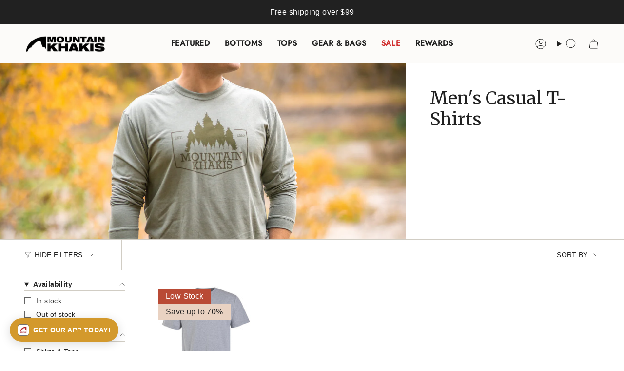

--- FILE ---
content_type: text/html; charset=utf-8
request_url: https://www.mountainkhakis.com/collections/mens-shirts-t-shirts
body_size: 54906
content:
<!doctype html>
<html class="no-touch supports-no-cookies" lang="en">
  <head>
 
<meta charset="UTF-8">
<meta http-equiv="X-UA-Compatible" content="IE=edge">
<meta name="viewport" content="width=device-width,initial-scale=1"><meta name="theme-color" content="#b94a35">
<link rel="canonical" href="https://www.mountainkhakis.com/collections/mens-shirts-t-shirts">

<!-- ======================= Broadcast Theme V8.0.0 ========================= -->


  <link rel="icon" type="image/png" href="//www.mountainkhakis.com/cdn/shop/files/MK-Logo-1_Vert-Black.png?crop=center&height=32&v=1613676735&width=32">

<link rel="preconnect" href="https://fonts.shopifycdn.com" crossorigin><!-- Title and description ================================================ -->


<title>
    
    Men&#39;s Casual T-Shirts - Short &amp; Long Sleeve Tees | Mountain Khakis
    
    
    
  </title>


  <meta name="description" content="Explore Mountain Khakis&#39; collection of men&#39;s casual t-shirts. Perfect blend of comfort and style, suitable for any outdoor or casual setting.">


<meta property="og:site_name" content="Mountain Khakis">
<meta property="og:url" content="https://www.mountainkhakis.com/collections/mens-shirts-t-shirts">
<meta property="og:title" content="Men&#39;s Casual T-Shirts - Short &amp; Long Sleeve Tees | Mountain Khakis">
<meta property="og:type" content="product.group">
<meta property="og:description" content="Explore Mountain Khakis&#39; collection of men&#39;s casual t-shirts. Perfect blend of comfort and style, suitable for any outdoor or casual setting."><meta property="og:image" content="http://www.mountainkhakis.com/cdn/shop/collections/SORLive_33.jpg?v=1698094500">
  <meta property="og:image:secure_url" content="https://www.mountainkhakis.com/cdn/shop/collections/SORLive_33.jpg?v=1698094500">
  <meta property="og:image:width" content="1334">
  <meta property="og:image:height" content="1286"><meta name="twitter:card" content="summary_large_image">
<meta name="twitter:title" content="Men&#39;s Casual T-Shirts - Short &amp; Long Sleeve Tees | Mountain Khakis">
<meta name="twitter:description" content="Explore Mountain Khakis&#39; collection of men&#39;s casual t-shirts. Perfect blend of comfort and style, suitable for any outdoor or casual setting.">
<!-- CSS ================================================================== -->
<style data-shopify>
  @font-face {
  font-family: Merriweather;
  font-weight: 400;
  font-style: normal;
  font-display: swap;
  src: url("//www.mountainkhakis.com/cdn/fonts/merriweather/merriweather_n4.349a72bc63b970a8b7f00dc33f5bda2ec52f79cc.woff2") format("woff2"),
       url("//www.mountainkhakis.com/cdn/fonts/merriweather/merriweather_n4.5a396c75a89c25b516c9d3cb026490795288d821.woff") format("woff");
}

  
  @font-face {
  font-family: Jost;
  font-weight: 400;
  font-style: normal;
  font-display: swap;
  src: url("//www.mountainkhakis.com/cdn/fonts/jost/jost_n4.d47a1b6347ce4a4c9f437608011273009d91f2b7.woff2") format("woff2"),
       url("//www.mountainkhakis.com/cdn/fonts/jost/jost_n4.791c46290e672b3f85c3d1c651ef2efa3819eadd.woff") format("woff");
}

  
  @font-face {
  font-family: Merriweather;
  font-weight: 400;
  font-style: normal;
  font-display: swap;
  src: url("//www.mountainkhakis.com/cdn/fonts/merriweather/merriweather_n4.349a72bc63b970a8b7f00dc33f5bda2ec52f79cc.woff2") format("woff2"),
       url("//www.mountainkhakis.com/cdn/fonts/merriweather/merriweather_n4.5a396c75a89c25b516c9d3cb026490795288d821.woff") format("woff");
}


  
    
  

  
    
  

  
    
  

  
    @font-face {
  font-family: Jost;
  font-weight: 500;
  font-style: normal;
  font-display: swap;
  src: url("//www.mountainkhakis.com/cdn/fonts/jost/jost_n5.7c8497861ffd15f4e1284cd221f14658b0e95d61.woff2") format("woff2"),
       url("//www.mountainkhakis.com/cdn/fonts/jost/jost_n5.fb6a06896db583cc2df5ba1b30d9c04383119dd9.woff") format("woff");
}

  

  

  
    :root,
    .color-scheme-1 {--COLOR-BG-GRADIENT: #ffffff;
      --COLOR-BG: #ffffff;
      --COLOR-BG-RGB: 255, 255, 255;

      --COLOR-BG-ACCENT: #f5f2ec;
      --COLOR-BG-ACCENT-LIGHTEN: #ffffff;

      /* === Link Color ===*/

      --COLOR-LINK: #b94a35;
      --COLOR-LINK-A50: rgba(185, 74, 53, 0.5);
      --COLOR-LINK-A70: rgba(185, 74, 53, 0.7);
      --COLOR-LINK-HOVER: rgba(185, 74, 53, 0.7);
      --COLOR-LINK-OPPOSITE: #ffffff;

      --COLOR-TEXT: #212121;
      --COLOR-TEXT-HOVER: rgba(33, 33, 33, 0.7);
      --COLOR-TEXT-LIGHT: #646464;
      --COLOR-TEXT-DARK: #000000;
      --COLOR-TEXT-A5:  rgba(33, 33, 33, 0.05);
      --COLOR-TEXT-A35: rgba(33, 33, 33, 0.35);
      --COLOR-TEXT-A50: rgba(33, 33, 33, 0.5);
      --COLOR-TEXT-A80: rgba(33, 33, 33, 0.8);


      --COLOR-BORDER: rgb(209, 205, 196);
      --COLOR-BORDER-LIGHT: #e3e1dc;
      --COLOR-BORDER-DARK: #a49c8b;
      --COLOR-BORDER-HAIRLINE: #f7f7f7;

      --overlay-bg: rgba(0,0,0,0);

      /* === Bright color ===*/
      --COLOR-ACCENT: #b94a35;
      --COLOR-ACCENT-HOVER: #862d1c;
      --COLOR-ACCENT-FADE: rgba(185, 74, 53, 0.05);
      --COLOR-ACCENT-LIGHT: #f1a596;

      /* === Default Cart Gradient ===*/

      --FREE-SHIPPING-GRADIENT: linear-gradient(to right, var(--COLOR-ACCENT-LIGHT) 0%, var(--accent) 100%);

      /* === Buttons ===*/
      --BTN-PRIMARY-BG: #212121;
      --BTN-PRIMARY-TEXT: #ffffff;
      --BTN-PRIMARY-BORDER: #212121;
      --BTN-PRIMARY-BORDER-A70: rgba(33, 33, 33, 0.7);

      
      
        --BTN-PRIMARY-BG-BRIGHTER: #2e2e2e;
      

      --BTN-SECONDARY-BG: #b94a35;
      --BTN-SECONDARY-TEXT: #ffffff;
      --BTN-SECONDARY-BORDER: #b94a35;
      --BTN-SECONDARY-BORDER-A70: rgba(185, 74, 53, 0.7);

      
      
        --BTN-SECONDARY-BG-BRIGHTER: #a5422f;
      

      
--COLOR-BG-BRIGHTER: #f2f2f2;

      --COLOR-BG-ALPHA-25: rgba(255, 255, 255, 0.25);
      --COLOR-BG-TRANSPARENT: rgba(255, 255, 255, 0);--COLOR-FOOTER-BG-HAIRLINE: #f7f7f7;

      /* Dynamic color variables */
      --accent: var(--COLOR-ACCENT);
      --accent-fade: var(--COLOR-ACCENT-FADE);
      --accent-hover: var(--COLOR-ACCENT-HOVER);
      --border: var(--COLOR-BORDER);
      --border-dark: var(--COLOR-BORDER-DARK);
      --border-light: var(--COLOR-BORDER-LIGHT);
      --border-hairline: var(--COLOR-BORDER-HAIRLINE);
      --bg: var(--COLOR-BG-GRADIENT, var(--COLOR-BG));
      --bg-accent: var(--COLOR-BG-ACCENT);
      --bg-accent-lighten: var(--COLOR-BG-ACCENT-LIGHTEN);
      --icons: var(--COLOR-TEXT);
      --link: var(--COLOR-LINK);
      --link-a50: var(--COLOR-LINK-A50);
      --link-a70: var(--COLOR-LINK-A70);
      --link-hover: var(--COLOR-LINK-HOVER);
      --link-opposite: var(--COLOR-LINK-OPPOSITE);
      --text: var(--COLOR-TEXT);
      --text-dark: var(--COLOR-TEXT-DARK);
      --text-light: var(--COLOR-TEXT-LIGHT);
      --text-hover: var(--COLOR-TEXT-HOVER);
      --text-a5: var(--COLOR-TEXT-A5);
      --text-a35: var(--COLOR-TEXT-A35);
      --text-a50: var(--COLOR-TEXT-A50);
      --text-a80: var(--COLOR-TEXT-A80);
    }
  
    
    .color-scheme-2 {--COLOR-BG-GRADIENT: #212121;
      --COLOR-BG: #212121;
      --COLOR-BG-RGB: 33, 33, 33;

      --COLOR-BG-ACCENT: #f5f2ec;
      --COLOR-BG-ACCENT-LIGHTEN: #ffffff;

      /* === Link Color ===*/

      --COLOR-LINK: #fcfbf9;
      --COLOR-LINK-A50: rgba(252, 251, 249, 0.5);
      --COLOR-LINK-A70: rgba(252, 251, 249, 0.7);
      --COLOR-LINK-HOVER: rgba(252, 251, 249, 0.7);
      --COLOR-LINK-OPPOSITE: #000000;

      --COLOR-TEXT: #ffffff;
      --COLOR-TEXT-HOVER: rgba(255, 255, 255, 0.7);
      --COLOR-TEXT-LIGHT: #bcbcbc;
      --COLOR-TEXT-DARK: #d9d9d9;
      --COLOR-TEXT-A5:  rgba(255, 255, 255, 0.05);
      --COLOR-TEXT-A35: rgba(255, 255, 255, 0.35);
      --COLOR-TEXT-A50: rgba(255, 255, 255, 0.5);
      --COLOR-TEXT-A80: rgba(255, 255, 255, 0.8);


      --COLOR-BORDER: rgb(209, 208, 206);
      --COLOR-BORDER-LIGHT: #8b8a89;
      --COLOR-BORDER-DARK: #a09e99;
      --COLOR-BORDER-HAIRLINE: #191919;

      --overlay-bg: #644d3e;

      /* === Bright color ===*/
      --COLOR-ACCENT: #ab8c52;
      --COLOR-ACCENT-HOVER: #806430;
      --COLOR-ACCENT-FADE: rgba(171, 140, 82, 0.05);
      --COLOR-ACCENT-LIGHT: #e8d4ae;

      /* === Default Cart Gradient ===*/

      --FREE-SHIPPING-GRADIENT: linear-gradient(to right, var(--COLOR-ACCENT-LIGHT) 0%, var(--accent) 100%);

      /* === Buttons ===*/
      --BTN-PRIMARY-BG: #212121;
      --BTN-PRIMARY-TEXT: #ffffff;
      --BTN-PRIMARY-BORDER: #212121;
      --BTN-PRIMARY-BORDER-A70: rgba(33, 33, 33, 0.7);

      
      
        --BTN-PRIMARY-BG-BRIGHTER: #2e2e2e;
      

      --BTN-SECONDARY-BG: #ffffff;
      --BTN-SECONDARY-TEXT: #000000;
      --BTN-SECONDARY-BORDER: #ab8c52;
      --BTN-SECONDARY-BORDER-A70: rgba(171, 140, 82, 0.7);

      
      
        --BTN-SECONDARY-BG-BRIGHTER: #f2f2f2;
      

      
--COLOR-BG-BRIGHTER: #2e2e2e;

      --COLOR-BG-ALPHA-25: rgba(33, 33, 33, 0.25);
      --COLOR-BG-TRANSPARENT: rgba(33, 33, 33, 0);--COLOR-FOOTER-BG-HAIRLINE: #292929;

      /* Dynamic color variables */
      --accent: var(--COLOR-ACCENT);
      --accent-fade: var(--COLOR-ACCENT-FADE);
      --accent-hover: var(--COLOR-ACCENT-HOVER);
      --border: var(--COLOR-BORDER);
      --border-dark: var(--COLOR-BORDER-DARK);
      --border-light: var(--COLOR-BORDER-LIGHT);
      --border-hairline: var(--COLOR-BORDER-HAIRLINE);
      --bg: var(--COLOR-BG-GRADIENT, var(--COLOR-BG));
      --bg-accent: var(--COLOR-BG-ACCENT);
      --bg-accent-lighten: var(--COLOR-BG-ACCENT-LIGHTEN);
      --icons: var(--COLOR-TEXT);
      --link: var(--COLOR-LINK);
      --link-a50: var(--COLOR-LINK-A50);
      --link-a70: var(--COLOR-LINK-A70);
      --link-hover: var(--COLOR-LINK-HOVER);
      --link-opposite: var(--COLOR-LINK-OPPOSITE);
      --text: var(--COLOR-TEXT);
      --text-dark: var(--COLOR-TEXT-DARK);
      --text-light: var(--COLOR-TEXT-LIGHT);
      --text-hover: var(--COLOR-TEXT-HOVER);
      --text-a5: var(--COLOR-TEXT-A5);
      --text-a35: var(--COLOR-TEXT-A35);
      --text-a50: var(--COLOR-TEXT-A50);
      --text-a80: var(--COLOR-TEXT-A80);
    }
  
    
    .color-scheme-3 {--COLOR-BG-GRADIENT: #f5f2ec;
      --COLOR-BG: #f5f2ec;
      --COLOR-BG-RGB: 245, 242, 236;

      --COLOR-BG-ACCENT: #ffffff;
      --COLOR-BG-ACCENT-LIGHTEN: #ffffff;

      /* === Link Color ===*/

      --COLOR-LINK: #282c2e;
      --COLOR-LINK-A50: rgba(40, 44, 46, 0.5);
      --COLOR-LINK-A70: rgba(40, 44, 46, 0.7);
      --COLOR-LINK-HOVER: rgba(40, 44, 46, 0.7);
      --COLOR-LINK-OPPOSITE: #ffffff;

      --COLOR-TEXT: #212121;
      --COLOR-TEXT-HOVER: rgba(33, 33, 33, 0.7);
      --COLOR-TEXT-LIGHT: #61605e;
      --COLOR-TEXT-DARK: #000000;
      --COLOR-TEXT-A5:  rgba(33, 33, 33, 0.05);
      --COLOR-TEXT-A35: rgba(33, 33, 33, 0.35);
      --COLOR-TEXT-A50: rgba(33, 33, 33, 0.5);
      --COLOR-TEXT-A80: rgba(33, 33, 33, 0.8);


      --COLOR-BORDER: rgb(209, 205, 196);
      --COLOR-BORDER-LIGHT: #dfdcd4;
      --COLOR-BORDER-DARK: #a49c8b;
      --COLOR-BORDER-HAIRLINE: #f0ebe2;

      --overlay-bg: #000000;

      /* === Bright color ===*/
      --COLOR-ACCENT: #ab8c52;
      --COLOR-ACCENT-HOVER: #806430;
      --COLOR-ACCENT-FADE: rgba(171, 140, 82, 0.05);
      --COLOR-ACCENT-LIGHT: #e8d4ae;

      /* === Default Cart Gradient ===*/

      --FREE-SHIPPING-GRADIENT: linear-gradient(to right, var(--COLOR-ACCENT-LIGHT) 0%, var(--accent) 100%);

      /* === Buttons ===*/
      --BTN-PRIMARY-BG: #212121;
      --BTN-PRIMARY-TEXT: #ffffff;
      --BTN-PRIMARY-BORDER: #212121;
      --BTN-PRIMARY-BORDER-A70: rgba(33, 33, 33, 0.7);

      
      
        --BTN-PRIMARY-BG-BRIGHTER: #2e2e2e;
      

      --BTN-SECONDARY-BG: #ab8c52;
      --BTN-SECONDARY-TEXT: #ffffff;
      --BTN-SECONDARY-BORDER: #ab8c52;
      --BTN-SECONDARY-BORDER-A70: rgba(171, 140, 82, 0.7);

      
      
        --BTN-SECONDARY-BG-BRIGHTER: #9a7e4a;
      

      
--COLOR-BG-BRIGHTER: #ece7db;

      --COLOR-BG-ALPHA-25: rgba(245, 242, 236, 0.25);
      --COLOR-BG-TRANSPARENT: rgba(245, 242, 236, 0);--COLOR-FOOTER-BG-HAIRLINE: #f0ebe2;

      /* Dynamic color variables */
      --accent: var(--COLOR-ACCENT);
      --accent-fade: var(--COLOR-ACCENT-FADE);
      --accent-hover: var(--COLOR-ACCENT-HOVER);
      --border: var(--COLOR-BORDER);
      --border-dark: var(--COLOR-BORDER-DARK);
      --border-light: var(--COLOR-BORDER-LIGHT);
      --border-hairline: var(--COLOR-BORDER-HAIRLINE);
      --bg: var(--COLOR-BG-GRADIENT, var(--COLOR-BG));
      --bg-accent: var(--COLOR-BG-ACCENT);
      --bg-accent-lighten: var(--COLOR-BG-ACCENT-LIGHTEN);
      --icons: var(--COLOR-TEXT);
      --link: var(--COLOR-LINK);
      --link-a50: var(--COLOR-LINK-A50);
      --link-a70: var(--COLOR-LINK-A70);
      --link-hover: var(--COLOR-LINK-HOVER);
      --link-opposite: var(--COLOR-LINK-OPPOSITE);
      --text: var(--COLOR-TEXT);
      --text-dark: var(--COLOR-TEXT-DARK);
      --text-light: var(--COLOR-TEXT-LIGHT);
      --text-hover: var(--COLOR-TEXT-HOVER);
      --text-a5: var(--COLOR-TEXT-A5);
      --text-a35: var(--COLOR-TEXT-A35);
      --text-a50: var(--COLOR-TEXT-A50);
      --text-a80: var(--COLOR-TEXT-A80);
    }
  
    
    .color-scheme-4 {--COLOR-BG-GRADIENT: #b0a38b;
      --COLOR-BG: #b0a38b;
      --COLOR-BG-RGB: 176, 163, 139;

      --COLOR-BG-ACCENT: #f5f2ec;
      --COLOR-BG-ACCENT-LIGHTEN: #ffffff;

      /* === Link Color ===*/

      --COLOR-LINK: #282c2e;
      --COLOR-LINK-A50: rgba(40, 44, 46, 0.5);
      --COLOR-LINK-A70: rgba(40, 44, 46, 0.7);
      --COLOR-LINK-HOVER: rgba(40, 44, 46, 0.7);
      --COLOR-LINK-OPPOSITE: #ffffff;

      --COLOR-TEXT: #212121;
      --COLOR-TEXT-HOVER: rgba(33, 33, 33, 0.7);
      --COLOR-TEXT-LIGHT: #4c4841;
      --COLOR-TEXT-DARK: #000000;
      --COLOR-TEXT-A5:  rgba(33, 33, 33, 0.05);
      --COLOR-TEXT-A35: rgba(33, 33, 33, 0.35);
      --COLOR-TEXT-A50: rgba(33, 33, 33, 0.5);
      --COLOR-TEXT-A80: rgba(33, 33, 33, 0.8);


      --COLOR-BORDER: rgb(243, 243, 243);
      --COLOR-BORDER-LIGHT: #d8d3c9;
      --COLOR-BORDER-DARK: #c0c0c0;
      --COLOR-BORDER-HAIRLINE: #aa9c82;

      --overlay-bg: #000000;

      /* === Bright color ===*/
      --COLOR-ACCENT: #ab8c52;
      --COLOR-ACCENT-HOVER: #806430;
      --COLOR-ACCENT-FADE: rgba(171, 140, 82, 0.05);
      --COLOR-ACCENT-LIGHT: #e8d4ae;

      /* === Default Cart Gradient ===*/

      --FREE-SHIPPING-GRADIENT: linear-gradient(to right, var(--COLOR-ACCENT-LIGHT) 0%, var(--accent) 100%);

      /* === Buttons ===*/
      --BTN-PRIMARY-BG: #212121;
      --BTN-PRIMARY-TEXT: #ffffff;
      --BTN-PRIMARY-BORDER: #ffffff;
      --BTN-PRIMARY-BORDER-A70: rgba(255, 255, 255, 0.7);

      
      
        --BTN-PRIMARY-BG-BRIGHTER: #2e2e2e;
      

      --BTN-SECONDARY-BG: #ab8c52;
      --BTN-SECONDARY-TEXT: #ffffff;
      --BTN-SECONDARY-BORDER: #ab8c52;
      --BTN-SECONDARY-BORDER-A70: rgba(171, 140, 82, 0.7);

      
      
        --BTN-SECONDARY-BG-BRIGHTER: #9a7e4a;
      

      
--COLOR-BG-BRIGHTER: #a6977c;

      --COLOR-BG-ALPHA-25: rgba(176, 163, 139, 0.25);
      --COLOR-BG-TRANSPARENT: rgba(176, 163, 139, 0);--COLOR-FOOTER-BG-HAIRLINE: #aa9c82;

      /* Dynamic color variables */
      --accent: var(--COLOR-ACCENT);
      --accent-fade: var(--COLOR-ACCENT-FADE);
      --accent-hover: var(--COLOR-ACCENT-HOVER);
      --border: var(--COLOR-BORDER);
      --border-dark: var(--COLOR-BORDER-DARK);
      --border-light: var(--COLOR-BORDER-LIGHT);
      --border-hairline: var(--COLOR-BORDER-HAIRLINE);
      --bg: var(--COLOR-BG-GRADIENT, var(--COLOR-BG));
      --bg-accent: var(--COLOR-BG-ACCENT);
      --bg-accent-lighten: var(--COLOR-BG-ACCENT-LIGHTEN);
      --icons: var(--COLOR-TEXT);
      --link: var(--COLOR-LINK);
      --link-a50: var(--COLOR-LINK-A50);
      --link-a70: var(--COLOR-LINK-A70);
      --link-hover: var(--COLOR-LINK-HOVER);
      --link-opposite: var(--COLOR-LINK-OPPOSITE);
      --text: var(--COLOR-TEXT);
      --text-dark: var(--COLOR-TEXT-DARK);
      --text-light: var(--COLOR-TEXT-LIGHT);
      --text-hover: var(--COLOR-TEXT-HOVER);
      --text-a5: var(--COLOR-TEXT-A5);
      --text-a35: var(--COLOR-TEXT-A35);
      --text-a50: var(--COLOR-TEXT-A50);
      --text-a80: var(--COLOR-TEXT-A80);
    }
  
    
    .color-scheme-5 {--COLOR-BG-GRADIENT: #868154;
      --COLOR-BG: #868154;
      --COLOR-BG-RGB: 134, 129, 84;

      --COLOR-BG-ACCENT: #f5f2ec;
      --COLOR-BG-ACCENT-LIGHTEN: #ffffff;

      /* === Link Color ===*/

      --COLOR-LINK: #282c2e;
      --COLOR-LINK-A50: rgba(40, 44, 46, 0.5);
      --COLOR-LINK-A70: rgba(40, 44, 46, 0.7);
      --COLOR-LINK-HOVER: rgba(40, 44, 46, 0.7);
      --COLOR-LINK-OPPOSITE: #ffffff;

      --COLOR-TEXT: #d8d2b3;
      --COLOR-TEXT-HOVER: rgba(216, 210, 179, 0.7);
      --COLOR-TEXT-LIGHT: #bfba97;
      --COLOR-TEXT-DARK: #c8bb76;
      --COLOR-TEXT-A5:  rgba(216, 210, 179, 0.05);
      --COLOR-TEXT-A35: rgba(216, 210, 179, 0.35);
      --COLOR-TEXT-A50: rgba(216, 210, 179, 0.5);
      --COLOR-TEXT-A80: rgba(216, 210, 179, 0.8);


      --COLOR-BORDER: rgb(243, 243, 243);
      --COLOR-BORDER-LIGHT: #c7c5b3;
      --COLOR-BORDER-DARK: #c0c0c0;
      --COLOR-BORDER-HAIRLINE: #7d784e;

      --overlay-bg: #000000;

      /* === Bright color ===*/
      --COLOR-ACCENT: #ab8c52;
      --COLOR-ACCENT-HOVER: #806430;
      --COLOR-ACCENT-FADE: rgba(171, 140, 82, 0.05);
      --COLOR-ACCENT-LIGHT: #e8d4ae;

      /* === Default Cart Gradient ===*/

      --FREE-SHIPPING-GRADIENT: linear-gradient(to right, var(--COLOR-ACCENT-LIGHT) 0%, var(--accent) 100%);

      /* === Buttons ===*/
      --BTN-PRIMARY-BG: #212121;
      --BTN-PRIMARY-TEXT: #ffffff;
      --BTN-PRIMARY-BORDER: #212121;
      --BTN-PRIMARY-BORDER-A70: rgba(33, 33, 33, 0.7);

      
      
        --BTN-PRIMARY-BG-BRIGHTER: #2e2e2e;
      

      --BTN-SECONDARY-BG: #ab8c52;
      --BTN-SECONDARY-TEXT: #ffffff;
      --BTN-SECONDARY-BORDER: #ab8c52;
      --BTN-SECONDARY-BORDER-A70: rgba(171, 140, 82, 0.7);

      
      
        --BTN-SECONDARY-BG-BRIGHTER: #9a7e4a;
      

      
--COLOR-BG-BRIGHTER: #76724a;

      --COLOR-BG-ALPHA-25: rgba(134, 129, 84, 0.25);
      --COLOR-BG-TRANSPARENT: rgba(134, 129, 84, 0);--COLOR-FOOTER-BG-HAIRLINE: #7d784e;

      /* Dynamic color variables */
      --accent: var(--COLOR-ACCENT);
      --accent-fade: var(--COLOR-ACCENT-FADE);
      --accent-hover: var(--COLOR-ACCENT-HOVER);
      --border: var(--COLOR-BORDER);
      --border-dark: var(--COLOR-BORDER-DARK);
      --border-light: var(--COLOR-BORDER-LIGHT);
      --border-hairline: var(--COLOR-BORDER-HAIRLINE);
      --bg: var(--COLOR-BG-GRADIENT, var(--COLOR-BG));
      --bg-accent: var(--COLOR-BG-ACCENT);
      --bg-accent-lighten: var(--COLOR-BG-ACCENT-LIGHTEN);
      --icons: var(--COLOR-TEXT);
      --link: var(--COLOR-LINK);
      --link-a50: var(--COLOR-LINK-A50);
      --link-a70: var(--COLOR-LINK-A70);
      --link-hover: var(--COLOR-LINK-HOVER);
      --link-opposite: var(--COLOR-LINK-OPPOSITE);
      --text: var(--COLOR-TEXT);
      --text-dark: var(--COLOR-TEXT-DARK);
      --text-light: var(--COLOR-TEXT-LIGHT);
      --text-hover: var(--COLOR-TEXT-HOVER);
      --text-a5: var(--COLOR-TEXT-A5);
      --text-a35: var(--COLOR-TEXT-A35);
      --text-a50: var(--COLOR-TEXT-A50);
      --text-a80: var(--COLOR-TEXT-A80);
    }
  
    
    .color-scheme-6 {--COLOR-BG-GRADIENT: #fcfbf9;
      --COLOR-BG: #fcfbf9;
      --COLOR-BG-RGB: 252, 251, 249;

      --COLOR-BG-ACCENT: #f5f2ec;
      --COLOR-BG-ACCENT-LIGHTEN: #ffffff;

      /* === Link Color ===*/

      --COLOR-LINK: #282c2e;
      --COLOR-LINK-A50: rgba(40, 44, 46, 0.5);
      --COLOR-LINK-A70: rgba(40, 44, 46, 0.7);
      --COLOR-LINK-HOVER: rgba(40, 44, 46, 0.7);
      --COLOR-LINK-OPPOSITE: #ffffff;

      --COLOR-TEXT: #212121;
      --COLOR-TEXT-HOVER: rgba(33, 33, 33, 0.7);
      --COLOR-TEXT-LIGHT: #636262;
      --COLOR-TEXT-DARK: #000000;
      --COLOR-TEXT-A5:  rgba(33, 33, 33, 0.05);
      --COLOR-TEXT-A35: rgba(33, 33, 33, 0.35);
      --COLOR-TEXT-A50: rgba(33, 33, 33, 0.5);
      --COLOR-TEXT-A80: rgba(33, 33, 33, 0.8);


      --COLOR-BORDER: rgb(209, 208, 206);
      --COLOR-BORDER-LIGHT: #e2e1df;
      --COLOR-BORDER-DARK: #a09e99;
      --COLOR-BORDER-HAIRLINE: #f7f4ef;

      --overlay-bg: #000000;

      /* === Bright color ===*/
      --COLOR-ACCENT: #ab8c52;
      --COLOR-ACCENT-HOVER: #806430;
      --COLOR-ACCENT-FADE: rgba(171, 140, 82, 0.05);
      --COLOR-ACCENT-LIGHT: #e8d4ae;

      /* === Default Cart Gradient ===*/

      --FREE-SHIPPING-GRADIENT: linear-gradient(to right, var(--COLOR-ACCENT-LIGHT) 0%, var(--accent) 100%);

      /* === Buttons ===*/
      --BTN-PRIMARY-BG: #ffffff;
      --BTN-PRIMARY-TEXT: #212121;
      --BTN-PRIMARY-BORDER: #ffffff;
      --BTN-PRIMARY-BORDER-A70: rgba(255, 255, 255, 0.7);

      
      
        --BTN-PRIMARY-BG-BRIGHTER: #f2f2f2;
      

      --BTN-SECONDARY-BG: #ab8c52;
      --BTN-SECONDARY-TEXT: #ffffff;
      --BTN-SECONDARY-BORDER: #ab8c52;
      --BTN-SECONDARY-BORDER-A70: rgba(171, 140, 82, 0.7);

      
      
        --BTN-SECONDARY-BG-BRIGHTER: #9a7e4a;
      

      
--COLOR-BG-BRIGHTER: #f4f0e8;

      --COLOR-BG-ALPHA-25: rgba(252, 251, 249, 0.25);
      --COLOR-BG-TRANSPARENT: rgba(252, 251, 249, 0);--COLOR-FOOTER-BG-HAIRLINE: #f7f4ef;

      /* Dynamic color variables */
      --accent: var(--COLOR-ACCENT);
      --accent-fade: var(--COLOR-ACCENT-FADE);
      --accent-hover: var(--COLOR-ACCENT-HOVER);
      --border: var(--COLOR-BORDER);
      --border-dark: var(--COLOR-BORDER-DARK);
      --border-light: var(--COLOR-BORDER-LIGHT);
      --border-hairline: var(--COLOR-BORDER-HAIRLINE);
      --bg: var(--COLOR-BG-GRADIENT, var(--COLOR-BG));
      --bg-accent: var(--COLOR-BG-ACCENT);
      --bg-accent-lighten: var(--COLOR-BG-ACCENT-LIGHTEN);
      --icons: var(--COLOR-TEXT);
      --link: var(--COLOR-LINK);
      --link-a50: var(--COLOR-LINK-A50);
      --link-a70: var(--COLOR-LINK-A70);
      --link-hover: var(--COLOR-LINK-HOVER);
      --link-opposite: var(--COLOR-LINK-OPPOSITE);
      --text: var(--COLOR-TEXT);
      --text-dark: var(--COLOR-TEXT-DARK);
      --text-light: var(--COLOR-TEXT-LIGHT);
      --text-hover: var(--COLOR-TEXT-HOVER);
      --text-a5: var(--COLOR-TEXT-A5);
      --text-a35: var(--COLOR-TEXT-A35);
      --text-a50: var(--COLOR-TEXT-A50);
      --text-a80: var(--COLOR-TEXT-A80);
    }
  
    
    .color-scheme-7 {--COLOR-BG-GRADIENT: #f5f2ec;
      --COLOR-BG: #f5f2ec;
      --COLOR-BG-RGB: 245, 242, 236;

      --COLOR-BG-ACCENT: #f5f2ec;
      --COLOR-BG-ACCENT-LIGHTEN: #ffffff;

      /* === Link Color ===*/

      --COLOR-LINK: #282c2e;
      --COLOR-LINK-A50: rgba(40, 44, 46, 0.5);
      --COLOR-LINK-A70: rgba(40, 44, 46, 0.7);
      --COLOR-LINK-HOVER: rgba(40, 44, 46, 0.7);
      --COLOR-LINK-OPPOSITE: #ffffff;

      --COLOR-TEXT: #685a3f;
      --COLOR-TEXT-HOVER: rgba(104, 90, 63, 0.7);
      --COLOR-TEXT-LIGHT: #928873;
      --COLOR-TEXT-DARK: #3d321e;
      --COLOR-TEXT-A5:  rgba(104, 90, 63, 0.05);
      --COLOR-TEXT-A35: rgba(104, 90, 63, 0.35);
      --COLOR-TEXT-A50: rgba(104, 90, 63, 0.5);
      --COLOR-TEXT-A80: rgba(104, 90, 63, 0.8);


      --COLOR-BORDER: rgb(209, 205, 196);
      --COLOR-BORDER-LIGHT: #dfdcd4;
      --COLOR-BORDER-DARK: #a49c8b;
      --COLOR-BORDER-HAIRLINE: #f0ebe2;

      --overlay-bg: #000000;

      /* === Bright color ===*/
      --COLOR-ACCENT: #ab8c52;
      --COLOR-ACCENT-HOVER: #806430;
      --COLOR-ACCENT-FADE: rgba(171, 140, 82, 0.05);
      --COLOR-ACCENT-LIGHT: #e8d4ae;

      /* === Default Cart Gradient ===*/

      --FREE-SHIPPING-GRADIENT: linear-gradient(to right, var(--COLOR-ACCENT-LIGHT) 0%, var(--accent) 100%);

      /* === Buttons ===*/
      --BTN-PRIMARY-BG: #212121;
      --BTN-PRIMARY-TEXT: #ffffff;
      --BTN-PRIMARY-BORDER: #212121;
      --BTN-PRIMARY-BORDER-A70: rgba(33, 33, 33, 0.7);

      
      
        --BTN-PRIMARY-BG-BRIGHTER: #2e2e2e;
      

      --BTN-SECONDARY-BG: #ab8c52;
      --BTN-SECONDARY-TEXT: #ffffff;
      --BTN-SECONDARY-BORDER: #ab8c52;
      --BTN-SECONDARY-BORDER-A70: rgba(171, 140, 82, 0.7);

      
      
        --BTN-SECONDARY-BG-BRIGHTER: #9a7e4a;
      

      
--COLOR-BG-BRIGHTER: #ece7db;

      --COLOR-BG-ALPHA-25: rgba(245, 242, 236, 0.25);
      --COLOR-BG-TRANSPARENT: rgba(245, 242, 236, 0);--COLOR-FOOTER-BG-HAIRLINE: #f0ebe2;

      /* Dynamic color variables */
      --accent: var(--COLOR-ACCENT);
      --accent-fade: var(--COLOR-ACCENT-FADE);
      --accent-hover: var(--COLOR-ACCENT-HOVER);
      --border: var(--COLOR-BORDER);
      --border-dark: var(--COLOR-BORDER-DARK);
      --border-light: var(--COLOR-BORDER-LIGHT);
      --border-hairline: var(--COLOR-BORDER-HAIRLINE);
      --bg: var(--COLOR-BG-GRADIENT, var(--COLOR-BG));
      --bg-accent: var(--COLOR-BG-ACCENT);
      --bg-accent-lighten: var(--COLOR-BG-ACCENT-LIGHTEN);
      --icons: var(--COLOR-TEXT);
      --link: var(--COLOR-LINK);
      --link-a50: var(--COLOR-LINK-A50);
      --link-a70: var(--COLOR-LINK-A70);
      --link-hover: var(--COLOR-LINK-HOVER);
      --link-opposite: var(--COLOR-LINK-OPPOSITE);
      --text: var(--COLOR-TEXT);
      --text-dark: var(--COLOR-TEXT-DARK);
      --text-light: var(--COLOR-TEXT-LIGHT);
      --text-hover: var(--COLOR-TEXT-HOVER);
      --text-a5: var(--COLOR-TEXT-A5);
      --text-a35: var(--COLOR-TEXT-A35);
      --text-a50: var(--COLOR-TEXT-A50);
      --text-a80: var(--COLOR-TEXT-A80);
    }
  
    
    .color-scheme-8 {--COLOR-BG-GRADIENT: #eae6dd;
      --COLOR-BG: #eae6dd;
      --COLOR-BG-RGB: 234, 230, 221;

      --COLOR-BG-ACCENT: #f5f2ec;
      --COLOR-BG-ACCENT-LIGHTEN: #ffffff;

      /* === Link Color ===*/

      --COLOR-LINK: #282c2e;
      --COLOR-LINK-A50: rgba(40, 44, 46, 0.5);
      --COLOR-LINK-A70: rgba(40, 44, 46, 0.7);
      --COLOR-LINK-HOVER: rgba(40, 44, 46, 0.7);
      --COLOR-LINK-OPPOSITE: #ffffff;

      --COLOR-TEXT: #212121;
      --COLOR-TEXT-HOVER: rgba(33, 33, 33, 0.7);
      --COLOR-TEXT-LIGHT: #5d5c59;
      --COLOR-TEXT-DARK: #000000;
      --COLOR-TEXT-A5:  rgba(33, 33, 33, 0.05);
      --COLOR-TEXT-A35: rgba(33, 33, 33, 0.35);
      --COLOR-TEXT-A50: rgba(33, 33, 33, 0.5);
      --COLOR-TEXT-A80: rgba(33, 33, 33, 0.8);


      --COLOR-BORDER: rgb(209, 205, 196);
      --COLOR-BORDER-LIGHT: #dbd7ce;
      --COLOR-BORDER-DARK: #a49c8b;
      --COLOR-BORDER-HAIRLINE: #e4dfd4;

      --overlay-bg: #000000;

      /* === Bright color ===*/
      --COLOR-ACCENT: #ab8c52;
      --COLOR-ACCENT-HOVER: #806430;
      --COLOR-ACCENT-FADE: rgba(171, 140, 82, 0.05);
      --COLOR-ACCENT-LIGHT: #e8d4ae;

      /* === Default Cart Gradient ===*/

      --FREE-SHIPPING-GRADIENT: linear-gradient(to right, var(--COLOR-ACCENT-LIGHT) 0%, var(--accent) 100%);

      /* === Buttons ===*/
      --BTN-PRIMARY-BG: #212121;
      --BTN-PRIMARY-TEXT: #ffffff;
      --BTN-PRIMARY-BORDER: #212121;
      --BTN-PRIMARY-BORDER-A70: rgba(33, 33, 33, 0.7);

      
      
        --BTN-PRIMARY-BG-BRIGHTER: #2e2e2e;
      

      --BTN-SECONDARY-BG: #ab8c52;
      --BTN-SECONDARY-TEXT: #ffffff;
      --BTN-SECONDARY-BORDER: #ab8c52;
      --BTN-SECONDARY-BORDER-A70: rgba(171, 140, 82, 0.7);

      
      
        --BTN-SECONDARY-BG-BRIGHTER: #9a7e4a;
      

      
--COLOR-BG-BRIGHTER: #e0dacd;

      --COLOR-BG-ALPHA-25: rgba(234, 230, 221, 0.25);
      --COLOR-BG-TRANSPARENT: rgba(234, 230, 221, 0);--COLOR-FOOTER-BG-HAIRLINE: #e4dfd4;

      /* Dynamic color variables */
      --accent: var(--COLOR-ACCENT);
      --accent-fade: var(--COLOR-ACCENT-FADE);
      --accent-hover: var(--COLOR-ACCENT-HOVER);
      --border: var(--COLOR-BORDER);
      --border-dark: var(--COLOR-BORDER-DARK);
      --border-light: var(--COLOR-BORDER-LIGHT);
      --border-hairline: var(--COLOR-BORDER-HAIRLINE);
      --bg: var(--COLOR-BG-GRADIENT, var(--COLOR-BG));
      --bg-accent: var(--COLOR-BG-ACCENT);
      --bg-accent-lighten: var(--COLOR-BG-ACCENT-LIGHTEN);
      --icons: var(--COLOR-TEXT);
      --link: var(--COLOR-LINK);
      --link-a50: var(--COLOR-LINK-A50);
      --link-a70: var(--COLOR-LINK-A70);
      --link-hover: var(--COLOR-LINK-HOVER);
      --link-opposite: var(--COLOR-LINK-OPPOSITE);
      --text: var(--COLOR-TEXT);
      --text-dark: var(--COLOR-TEXT-DARK);
      --text-light: var(--COLOR-TEXT-LIGHT);
      --text-hover: var(--COLOR-TEXT-HOVER);
      --text-a5: var(--COLOR-TEXT-A5);
      --text-a35: var(--COLOR-TEXT-A35);
      --text-a50: var(--COLOR-TEXT-A50);
      --text-a80: var(--COLOR-TEXT-A80);
    }
  
    
    .color-scheme-9 {--COLOR-BG-GRADIENT: #fcfbf9;
      --COLOR-BG: #fcfbf9;
      --COLOR-BG-RGB: 252, 251, 249;

      --COLOR-BG-ACCENT: #f5f2ec;
      --COLOR-BG-ACCENT-LIGHTEN: #ffffff;

      /* === Link Color ===*/

      --COLOR-LINK: #282c2e;
      --COLOR-LINK-A50: rgba(40, 44, 46, 0.5);
      --COLOR-LINK-A70: rgba(40, 44, 46, 0.7);
      --COLOR-LINK-HOVER: rgba(40, 44, 46, 0.7);
      --COLOR-LINK-OPPOSITE: #ffffff;

      --COLOR-TEXT: #212121;
      --COLOR-TEXT-HOVER: rgba(33, 33, 33, 0.7);
      --COLOR-TEXT-LIGHT: #636262;
      --COLOR-TEXT-DARK: #000000;
      --COLOR-TEXT-A5:  rgba(33, 33, 33, 0.05);
      --COLOR-TEXT-A35: rgba(33, 33, 33, 0.35);
      --COLOR-TEXT-A50: rgba(33, 33, 33, 0.5);
      --COLOR-TEXT-A80: rgba(33, 33, 33, 0.8);


      --COLOR-BORDER: rgb(234, 234, 234);
      --COLOR-BORDER-LIGHT: #f1f1f0;
      --COLOR-BORDER-DARK: #b7b7b7;
      --COLOR-BORDER-HAIRLINE: #f7f4ef;

      --overlay-bg: #000000;

      /* === Bright color ===*/
      --COLOR-ACCENT: #ab8c52;
      --COLOR-ACCENT-HOVER: #806430;
      --COLOR-ACCENT-FADE: rgba(171, 140, 82, 0.05);
      --COLOR-ACCENT-LIGHT: #e8d4ae;

      /* === Default Cart Gradient ===*/

      --FREE-SHIPPING-GRADIENT: linear-gradient(to right, var(--COLOR-ACCENT-LIGHT) 0%, var(--accent) 100%);

      /* === Buttons ===*/
      --BTN-PRIMARY-BG: #212121;
      --BTN-PRIMARY-TEXT: #ffffff;
      --BTN-PRIMARY-BORDER: #212121;
      --BTN-PRIMARY-BORDER-A70: rgba(33, 33, 33, 0.7);

      
      
        --BTN-PRIMARY-BG-BRIGHTER: #2e2e2e;
      

      --BTN-SECONDARY-BG: #f5f2ec;
      --BTN-SECONDARY-TEXT: #212121;
      --BTN-SECONDARY-BORDER: #f5f2ec;
      --BTN-SECONDARY-BORDER-A70: rgba(245, 242, 236, 0.7);

      
      
        --BTN-SECONDARY-BG-BRIGHTER: #ece7db;
      

      
--COLOR-BG-BRIGHTER: #f4f0e8;

      --COLOR-BG-ALPHA-25: rgba(252, 251, 249, 0.25);
      --COLOR-BG-TRANSPARENT: rgba(252, 251, 249, 0);--COLOR-FOOTER-BG-HAIRLINE: #f7f4ef;

      /* Dynamic color variables */
      --accent: var(--COLOR-ACCENT);
      --accent-fade: var(--COLOR-ACCENT-FADE);
      --accent-hover: var(--COLOR-ACCENT-HOVER);
      --border: var(--COLOR-BORDER);
      --border-dark: var(--COLOR-BORDER-DARK);
      --border-light: var(--COLOR-BORDER-LIGHT);
      --border-hairline: var(--COLOR-BORDER-HAIRLINE);
      --bg: var(--COLOR-BG-GRADIENT, var(--COLOR-BG));
      --bg-accent: var(--COLOR-BG-ACCENT);
      --bg-accent-lighten: var(--COLOR-BG-ACCENT-LIGHTEN);
      --icons: var(--COLOR-TEXT);
      --link: var(--COLOR-LINK);
      --link-a50: var(--COLOR-LINK-A50);
      --link-a70: var(--COLOR-LINK-A70);
      --link-hover: var(--COLOR-LINK-HOVER);
      --link-opposite: var(--COLOR-LINK-OPPOSITE);
      --text: var(--COLOR-TEXT);
      --text-dark: var(--COLOR-TEXT-DARK);
      --text-light: var(--COLOR-TEXT-LIGHT);
      --text-hover: var(--COLOR-TEXT-HOVER);
      --text-a5: var(--COLOR-TEXT-A5);
      --text-a35: var(--COLOR-TEXT-A35);
      --text-a50: var(--COLOR-TEXT-A50);
      --text-a80: var(--COLOR-TEXT-A80);
    }
  
    
    .color-scheme-10 {--COLOR-BG-GRADIENT: rgba(0,0,0,0);
      --COLOR-BG: rgba(0,0,0,0);
      --COLOR-BG-RGB: 0, 0, 0;

      --COLOR-BG-ACCENT: #f5f2ec;
      --COLOR-BG-ACCENT-LIGHTEN: #ffffff;

      /* === Link Color ===*/

      --COLOR-LINK: #282c2e;
      --COLOR-LINK-A50: rgba(40, 44, 46, 0.5);
      --COLOR-LINK-A70: rgba(40, 44, 46, 0.7);
      --COLOR-LINK-HOVER: rgba(40, 44, 46, 0.7);
      --COLOR-LINK-OPPOSITE: #ffffff;

      --COLOR-TEXT: #ffffff;
      --COLOR-TEXT-HOVER: rgba(255, 255, 255, 0.7);
      --COLOR-TEXT-LIGHT: rgba(179, 179, 179, 0.7);
      --COLOR-TEXT-DARK: #d9d9d9;
      --COLOR-TEXT-A5:  rgba(255, 255, 255, 0.05);
      --COLOR-TEXT-A35: rgba(255, 255, 255, 0.35);
      --COLOR-TEXT-A50: rgba(255, 255, 255, 0.5);
      --COLOR-TEXT-A80: rgba(255, 255, 255, 0.8);


      --COLOR-BORDER: rgb(209, 205, 196);
      --COLOR-BORDER-LIGHT: rgba(125, 123, 118, 0.6);
      --COLOR-BORDER-DARK: #a49c8b;
      --COLOR-BORDER-HAIRLINE: rgba(0, 0, 0, 0.0);

      --overlay-bg: #000000;

      /* === Bright color ===*/
      --COLOR-ACCENT: #ab8c52;
      --COLOR-ACCENT-HOVER: #806430;
      --COLOR-ACCENT-FADE: rgba(171, 140, 82, 0.05);
      --COLOR-ACCENT-LIGHT: #e8d4ae;

      /* === Default Cart Gradient ===*/

      --FREE-SHIPPING-GRADIENT: linear-gradient(to right, var(--COLOR-ACCENT-LIGHT) 0%, var(--accent) 100%);

      /* === Buttons ===*/
      --BTN-PRIMARY-BG: #212121;
      --BTN-PRIMARY-TEXT: #ffffff;
      --BTN-PRIMARY-BORDER: #ffffff;
      --BTN-PRIMARY-BORDER-A70: rgba(255, 255, 255, 0.7);

      
      
        --BTN-PRIMARY-BG-BRIGHTER: #2e2e2e;
      

      --BTN-SECONDARY-BG: #ab8c52;
      --BTN-SECONDARY-TEXT: #ffffff;
      --BTN-SECONDARY-BORDER: #ab8c52;
      --BTN-SECONDARY-BORDER-A70: rgba(171, 140, 82, 0.7);

      
      
        --BTN-SECONDARY-BG-BRIGHTER: #9a7e4a;
      

      
--COLOR-BG-BRIGHTER: rgba(26, 26, 26, 0.0);

      --COLOR-BG-ALPHA-25: rgba(0, 0, 0, 0.25);
      --COLOR-BG-TRANSPARENT: rgba(0, 0, 0, 0);--COLOR-FOOTER-BG-HAIRLINE: rgba(8, 8, 8, 0.0);

      /* Dynamic color variables */
      --accent: var(--COLOR-ACCENT);
      --accent-fade: var(--COLOR-ACCENT-FADE);
      --accent-hover: var(--COLOR-ACCENT-HOVER);
      --border: var(--COLOR-BORDER);
      --border-dark: var(--COLOR-BORDER-DARK);
      --border-light: var(--COLOR-BORDER-LIGHT);
      --border-hairline: var(--COLOR-BORDER-HAIRLINE);
      --bg: var(--COLOR-BG-GRADIENT, var(--COLOR-BG));
      --bg-accent: var(--COLOR-BG-ACCENT);
      --bg-accent-lighten: var(--COLOR-BG-ACCENT-LIGHTEN);
      --icons: var(--COLOR-TEXT);
      --link: var(--COLOR-LINK);
      --link-a50: var(--COLOR-LINK-A50);
      --link-a70: var(--COLOR-LINK-A70);
      --link-hover: var(--COLOR-LINK-HOVER);
      --link-opposite: var(--COLOR-LINK-OPPOSITE);
      --text: var(--COLOR-TEXT);
      --text-dark: var(--COLOR-TEXT-DARK);
      --text-light: var(--COLOR-TEXT-LIGHT);
      --text-hover: var(--COLOR-TEXT-HOVER);
      --text-a5: var(--COLOR-TEXT-A5);
      --text-a35: var(--COLOR-TEXT-A35);
      --text-a50: var(--COLOR-TEXT-A50);
      --text-a80: var(--COLOR-TEXT-A80);
    }
  
    
    .color-scheme-11 {--COLOR-BG-GRADIENT: rgba(0,0,0,0);
      --COLOR-BG: rgba(0,0,0,0);
      --COLOR-BG-RGB: 0, 0, 0;

      --COLOR-BG-ACCENT: #f5f2ec;
      --COLOR-BG-ACCENT-LIGHTEN: #ffffff;

      /* === Link Color ===*/

      --COLOR-LINK: #282c2e;
      --COLOR-LINK-A50: rgba(40, 44, 46, 0.5);
      --COLOR-LINK-A70: rgba(40, 44, 46, 0.7);
      --COLOR-LINK-HOVER: rgba(40, 44, 46, 0.7);
      --COLOR-LINK-OPPOSITE: #ffffff;

      --COLOR-TEXT: #ffffff;
      --COLOR-TEXT-HOVER: rgba(255, 255, 255, 0.7);
      --COLOR-TEXT-LIGHT: rgba(179, 179, 179, 0.7);
      --COLOR-TEXT-DARK: #d9d9d9;
      --COLOR-TEXT-A5:  rgba(255, 255, 255, 0.05);
      --COLOR-TEXT-A35: rgba(255, 255, 255, 0.35);
      --COLOR-TEXT-A50: rgba(255, 255, 255, 0.5);
      --COLOR-TEXT-A80: rgba(255, 255, 255, 0.8);


      --COLOR-BORDER: rgb(209, 205, 196);
      --COLOR-BORDER-LIGHT: rgba(125, 123, 118, 0.6);
      --COLOR-BORDER-DARK: #a49c8b;
      --COLOR-BORDER-HAIRLINE: rgba(0, 0, 0, 0.0);

      --overlay-bg: #000000;

      /* === Bright color ===*/
      --COLOR-ACCENT: #ab8c52;
      --COLOR-ACCENT-HOVER: #806430;
      --COLOR-ACCENT-FADE: rgba(171, 140, 82, 0.05);
      --COLOR-ACCENT-LIGHT: #e8d4ae;

      /* === Default Cart Gradient ===*/

      --FREE-SHIPPING-GRADIENT: linear-gradient(to right, var(--COLOR-ACCENT-LIGHT) 0%, var(--accent) 100%);

      /* === Buttons ===*/
      --BTN-PRIMARY-BG: #212121;
      --BTN-PRIMARY-TEXT: #ffffff;
      --BTN-PRIMARY-BORDER: #ffffff;
      --BTN-PRIMARY-BORDER-A70: rgba(255, 255, 255, 0.7);

      
      
        --BTN-PRIMARY-BG-BRIGHTER: #2e2e2e;
      

      --BTN-SECONDARY-BG: #ab8c52;
      --BTN-SECONDARY-TEXT: #ffffff;
      --BTN-SECONDARY-BORDER: #ab8c52;
      --BTN-SECONDARY-BORDER-A70: rgba(171, 140, 82, 0.7);

      
      
        --BTN-SECONDARY-BG-BRIGHTER: #9a7e4a;
      

      
--COLOR-BG-BRIGHTER: rgba(26, 26, 26, 0.0);

      --COLOR-BG-ALPHA-25: rgba(0, 0, 0, 0.25);
      --COLOR-BG-TRANSPARENT: rgba(0, 0, 0, 0);--COLOR-FOOTER-BG-HAIRLINE: rgba(8, 8, 8, 0.0);

      /* Dynamic color variables */
      --accent: var(--COLOR-ACCENT);
      --accent-fade: var(--COLOR-ACCENT-FADE);
      --accent-hover: var(--COLOR-ACCENT-HOVER);
      --border: var(--COLOR-BORDER);
      --border-dark: var(--COLOR-BORDER-DARK);
      --border-light: var(--COLOR-BORDER-LIGHT);
      --border-hairline: var(--COLOR-BORDER-HAIRLINE);
      --bg: var(--COLOR-BG-GRADIENT, var(--COLOR-BG));
      --bg-accent: var(--COLOR-BG-ACCENT);
      --bg-accent-lighten: var(--COLOR-BG-ACCENT-LIGHTEN);
      --icons: var(--COLOR-TEXT);
      --link: var(--COLOR-LINK);
      --link-a50: var(--COLOR-LINK-A50);
      --link-a70: var(--COLOR-LINK-A70);
      --link-hover: var(--COLOR-LINK-HOVER);
      --link-opposite: var(--COLOR-LINK-OPPOSITE);
      --text: var(--COLOR-TEXT);
      --text-dark: var(--COLOR-TEXT-DARK);
      --text-light: var(--COLOR-TEXT-LIGHT);
      --text-hover: var(--COLOR-TEXT-HOVER);
      --text-a5: var(--COLOR-TEXT-A5);
      --text-a35: var(--COLOR-TEXT-A35);
      --text-a50: var(--COLOR-TEXT-A50);
      --text-a80: var(--COLOR-TEXT-A80);
    }
  

  body, .color-scheme-1, .color-scheme-2, .color-scheme-3, .color-scheme-4, .color-scheme-5, .color-scheme-6, .color-scheme-7, .color-scheme-8, .color-scheme-9, .color-scheme-10, .color-scheme-11 {
    color: var(--text);
    background: var(--bg);
  }

  :root {
    --scrollbar-width: 0px;

    /* === Product grid badges ===*/
    --COLOR-SALE-BG: #e9d2c2;
    --COLOR-SALE-TEXT: #212121;

    --COLOR-BADGE-BG: #b94a35;
    --COLOR-BADGE-TEXT: #ffffff;

    --COLOR-SOLD-BG: #444444;
    --COLOR-SOLD-TEXT: #ffffff;

    --COLOR-NEW-BADGE-BG: #444444;
    --COLOR-NEW-BADGE-TEXT: #ffffff;

    --COLOR-PREORDER-BG: #444444;
    --COLOR-PREORDER-TEXT: #ffffff;

    /* === Quick Add ===*/
    --COLOR-QUICK-ADD-BG: #ffffff;
    --COLOR-QUICK-ADD-BG-BRIGHTER: #f2f2f2;
    --COLOR-QUICK-ADD-TEXT: #000000;

    /* === Product sale color ===*/
    --COLOR-SALE: #212121;

    /* === Helper colors for form error states ===*/
    --COLOR-ERROR: #721C24;
    --COLOR-ERROR-BG: #F8D7DA;
    --COLOR-ERROR-BORDER: #F5C6CB;

    --COLOR-SUCCESS: #56AD6A;
    --COLOR-SUCCESS-BG: rgba(86, 173, 106, 0.2);

    
      --RADIUS: 0px;
      --RADIUS-SELECT: 0px;
    

    --COLOR-HEADER-LINK: #212121;
    --COLOR-HEADER-LINK-HOVER: #212121;

    --COLOR-MENU-BG: #fcfbf9;
    --COLOR-SUBMENU-BG: #fcfbf9;
    --COLOR-SUBMENU-LINK: #212121;
    --COLOR-SUBMENU-LINK-HOVER: rgba(33, 33, 33, 0.7);
    --COLOR-SUBMENU-TEXT-LIGHT: #636262;

    
      --COLOR-MENU-TRANSPARENT: #fcfbf9;
      --COLOR-MENU-TRANSPARENT-HOVER: #fcfbf9;
    

    --TRANSPARENT: rgba(255, 255, 255, 0);

    /* === Default overlay opacity ===*/
    --underlay-opacity: 1;
    --underlay-bg: rgba(0,0,0,0.4);
    --header-overlay-color: transparent;

    /* === Custom Cursor ===*/
    --ICON-ZOOM-IN: url( "//www.mountainkhakis.com/cdn/shop/t/242/assets/icon-zoom-in.svg?v=182473373117644429561768239441" );
    --ICON-ZOOM-OUT: url( "//www.mountainkhakis.com/cdn/shop/t/242/assets/icon-zoom-out.svg?v=101497157853986683871768239441" );

    /* === Custom Icons ===*/
    
    
      
      --ICON-ADD-BAG: url( "//www.mountainkhakis.com/cdn/shop/t/242/assets/icon-add-bag.svg?v=23763382405227654651768239441" );
      --ICON-ADD-CART: url( "//www.mountainkhakis.com/cdn/shop/t/242/assets/icon-add-cart.svg?v=3962293684743587821768239441" );
      --ICON-ARROW-LEFT: url( "//www.mountainkhakis.com/cdn/shop/t/242/assets/icon-nav-arrow-left.svg?v=106782211883556531691768239441" );
      --ICON-ARROW-RIGHT: url( "//www.mountainkhakis.com/cdn/shop/t/242/assets/icon-nav-arrow-right.svg?v=159363876971816882971768239441" );
      --ICON-SELECT: url("//www.mountainkhakis.com/cdn/shop/t/242/assets/icon-select.svg?v=150573211567947701091768239441");
    

    --PRODUCT-GRID-ASPECT-RATIO: 100%;

    /* === Typography ===*/
    --FONT-HEADING-MINI: 12px;
    --FONT-HEADING-X-SMALL: 16px;
    --FONT-HEADING-SMALL: 20px;
    --FONT-HEADING-MEDIUM: 36px;
    --FONT-HEADING-LARGE: 48px;
    --FONT-HEADING-X-LARGE: 60px;

    --FONT-HEADING-MINI-MOBILE: 12px;
    --FONT-HEADING-X-SMALL-MOBILE: 16px;
    --FONT-HEADING-SMALL-MOBILE: 20px;
    --FONT-HEADING-MEDIUM-MOBILE: 24px;
    --FONT-HEADING-LARGE-MOBILE: 32px;
    --FONT-HEADING-X-LARGE-MOBILE: 45px;

    --FONT-STACK-BODY: Helvetica, Arial, sans-serif;
    --FONT-STYLE-BODY: normal;
    --FONT-WEIGHT-BODY: 400;
    --FONT-WEIGHT-BODY-BOLD: 700;

    --LETTER-SPACING-BODY: 0.025em;

    --FONT-STACK-HEADING: Merriweather, serif;
    --FONT-WEIGHT-HEADING: 400;
    --FONT-STYLE-HEADING: normal;

    --FONT-UPPERCASE-HEADING: none;
    --LETTER-SPACING-HEADING: 0.0em;

    --FONT-STACK-SUBHEADING: Merriweather, serif;
    --FONT-WEIGHT-SUBHEADING: 400;
    --FONT-STYLE-SUBHEADING: normal;
    --FONT-SIZE-SUBHEADING-DESKTOP: 12px;
    --FONT-SIZE-SUBHEADING-MOBILE: 14px;

    --FONT-UPPERCASE-SUBHEADING: uppercase;
    --LETTER-SPACING-SUBHEADING: 0.0em;

    --FONT-STACK-NAV: Jost, sans-serif;
    --FONT-WEIGHT-NAV: 400;
    --FONT-WEIGHT-NAV-BOLD: 500;
    --FONT-STYLE-NAV: normal;
    --FONT-SIZE-NAV: 18px;


    --LETTER-SPACING-NAV: 0.05em;

    --FONT-SIZE-BASE: 16px;

    /* === Parallax ===*/
    --PARALLAX-STRENGTH-MIN: 120.0%;
    --PARALLAX-STRENGTH-MAX: 130.0%;--COLUMNS: 4;
    --COLUMNS-MEDIUM: 3;
    --COLUMNS-SMALL: 2;
    --COLUMNS-MOBILE: 1;--LAYOUT-OUTER: 50px;
      --LAYOUT-GUTTER: 32px;
      --LAYOUT-OUTER-MEDIUM: 30px;
      --LAYOUT-GUTTER-MEDIUM: 22px;
      --LAYOUT-OUTER-SMALL: 16px;
      --LAYOUT-GUTTER-SMALL: 16px;--base-animation-delay: 0ms;
    --line-height-normal: 1.375; /* Equals to line-height: normal; */--SIDEBAR-WIDTH: 288px;
      --SIDEBAR-WIDTH-MEDIUM: 258px;--DRAWER-WIDTH: 380px;--ICON-STROKE-WIDTH: 1px;

    /* === Button General ===*/
    --BTN-FONT-STACK: Helvetica, Arial, sans-serif;
    --BTN-FONT-WEIGHT: 400;
    --BTN-FONT-STYLE: normal;
    --BTN-FONT-SIZE: 14px;
    --BTN-SIZE-SMALL: 7px;
    --BTN-SIZE-MEDIUM: 12px;
    --BTN-SIZE-LARGE: 16px;--BTN-FONT-SIZE-BODY: 0.875rem;

    --BTN-LETTER-SPACING: 0.025em;
    --BTN-UPPERCASE: uppercase;
    --BTN-TEXT-ARROW-OFFSET: -1px;

    /* === Button White ===*/
    --COLOR-TEXT-BTN-BG-WHITE: #fff;
    --COLOR-TEXT-BTN-BORDER-WHITE: #fff;
    --COLOR-TEXT-BTN-WHITE: #000;
    --COLOR-TEXT-BTN-WHITE-A70: rgba(255, 255, 255, 0.7);
    --COLOR-TEXT-BTN-BG-WHITE-BRIGHTER: #f2f2f2;

    /* === Button Black ===*/
    --COLOR-TEXT-BTN-BG-BLACK: #000;
    --COLOR-TEXT-BTN-BORDER-BLACK: #000;
    --COLOR-TEXT-BTN-BLACK: #fff;
    --COLOR-TEXT-BTN-BLACK-A70: rgba(0, 0, 0, 0.7);
    --COLOR-TEXT-BTN-BG-BLACK-BRIGHTER: #0d0d0d;

    /* === Swatch Size ===*/
    --swatch-size-filters: 1.15rem;
    --swatch-size-product: 2.2rem;
  }

  /* === Backdrop ===*/
  ::backdrop {
    --underlay-opacity: 1;
    --underlay-bg: rgba(0,0,0,0.4);
  }

  /* === Gray background on Product grid items ===*/
  

  *,
  *::before,
  *::after {
    box-sizing: inherit;
  }

  * { -webkit-font-smoothing: antialiased; }

  html {
    box-sizing: border-box;
    font-size: var(--FONT-SIZE-BASE);
  }

  html,
  body { min-height: 100%; }

  body {
    position: relative;
    min-width: 320px;
    font-size: var(--FONT-SIZE-BASE);
    text-size-adjust: 100%;
    -webkit-text-size-adjust: 100%;
  }
</style>
<link rel="preload" as="font" href="//www.mountainkhakis.com/cdn/fonts/merriweather/merriweather_n4.349a72bc63b970a8b7f00dc33f5bda2ec52f79cc.woff2" type="font/woff2" crossorigin><link rel="preload" as="font" href="//www.mountainkhakis.com/cdn/fonts/jost/jost_n4.d47a1b6347ce4a4c9f437608011273009d91f2b7.woff2" type="font/woff2" crossorigin><link rel="preload" as="font" href="//www.mountainkhakis.com/cdn/fonts/merriweather/merriweather_n4.349a72bc63b970a8b7f00dc33f5bda2ec52f79cc.woff2" type="font/woff2" crossorigin><link href="//www.mountainkhakis.com/cdn/shop/t/242/assets/theme.css?v=105007609395970588771768239441" rel="stylesheet" type="text/css" media="all" />
<link href="//www.mountainkhakis.com/cdn/shop/t/242/assets/swatches.css?v=157844926215047500451768239441" rel="stylesheet" type="text/css" media="all" />
<style data-shopify>.swatches {
    --black: #000000;--white: #fafafa;--blank: url(//www.mountainkhakis.com/cdn/shop/files/blank_small.png?78424);--bronze: #A07636;--silver: #CECBC7;--jackson-grey: #525152;--retro-khaki: #a79481;--sand: #d0c2a3;--firma: #907e76;--crater-navy: #292a37;--heather-grey: #bec0c3;--forest-moss: #6f6c58;--mahogany: #7c2726;--arrowwood: #e6a34d;--atlantic: #349fd4;--balsam: #758d86;--big-horn-sheep: #f6ddd0;--bison: #625335;--bison-red: #b9374a;--blue-ridge: #809ab2;--brick: #b84940;--canyon: #e1d2cd;--cedar: #8e5f41;--chive: #859267;--clay: #bf6b3f;--elk: #efd9b3;--faded-indigo: #445c7e;--freestone: #e7dbcd;--gorge: #84b9e1;--gunmetal: #b6aaac;--heather-grey: #acafbe;--lemon: #f1be54;--medium-wash: #3f5d81;--mineral: #c6c8ba;--new-olive: #8e817c;--night: #232430;--oatmeal: #dad3d2;--parchment: #e1ded8;--redrock: #631d1f;--sage: #98989e;--terracotta: #bc4220;--tobacco: #aa8c68;--torch: #b44742;--vista: #cae7ef;--wolf: #6e6669;--yellowstone: #e8cbac;--solstice: #3e5672;--fossil: #8e7d75;--dark-wash: #2a4b64;--ombre-blue: #4d5a6c;--walnut: #714633;--black-black: #1f1f1f;--brown-brown: #523d2f;--loden-gold: #7d7753;--tx-orange-brown: #9c3c25;--charcoal: #5c5d61;--light-olive: #b2ab81;--brown-sand: #62554f;--marsh: #686d67;
  }</style>
<script>
    document.documentElement.style.setProperty('--scrollbar-width', `${getScrollbarWidth()}px`);

    function getScrollbarWidth() {
      // Creating invisible container
      const outer = document.createElement('div');
      outer.style.visibility = 'hidden';
      outer.style.overflow = 'scroll'; // forcing scrollbar to appear
      outer.style.msOverflowStyle = 'scrollbar'; // needed for WinJS apps
      document.documentElement.appendChild(outer);

      // Creating inner element and placing it in the container
      const inner = document.createElement('div');
      outer.appendChild(inner);

      // Calculating difference between container's full width and the child width
      const scrollbarWidth = outer.offsetWidth - inner.offsetWidth;

      // Removing temporary elements from the DOM
      outer.parentNode.removeChild(outer);

      return scrollbarWidth;
    }

    let root = '/';
    if (root[root.length - 1] !== '/') {
      root = root + '/';
    }

    window.theme = {
      routes: {
        root: root,
        shop_url: 'https://www.mountainkhakis.com',
        cart_url: '/cart',
        cart_add_url: '/cart/add',
        cart_change_url: '/cart/change',
        cart_update_url: '/cart/update',
        product_recommendations_url: '/recommendations/products',
        predictive_search_url: '/search/suggest',
        addresses_url: '/account/addresses'
      },
      assets: {
        photoswipe: '//www.mountainkhakis.com/cdn/shop/t/242/assets/photoswipe.js?v=162613001030112971491768239441',
        rellax: '//www.mountainkhakis.com/cdn/shop/t/242/assets/rellax.js?v=4664090443844197101768239441',
        smoothscroll: '//www.mountainkhakis.com/cdn/shop/t/242/assets/smoothscroll.js?v=37906625415260927261768239441',
      },
      strings: {
        addToCart: "Add to cart",
        sale: "Sale",
        soldOut: "Sold Out",
        preOrder: "Pre-order",
        subscription: "Subscription",
        unavailable: "Unavailable",
        unavailable_with_option: `[value] - Unavailable`,
        cartAcceptanceError: "You must accept our terms and conditions.",
        discount_not_applicable: "Discount not applicable",
        discount_already_applied: "Discount already applied",
        shippingCalcSubmitButton: "Calculate shipping",
        shippingCalcSubmitButtonDisabled: "Calculating...",
        oneColor: "color",
        otherColor: "colors",
        free: "Free",
        sku: "SKU",
        playVideo: "Play video",
        pauseVideo: "Pause video",
      },
      settings: {
        cartType: "drawer",
        customerLoggedIn: null ? true : false,
        enableQuickAdd: true,
        enableAnimations: true,
        collectionSwatchStyle: "slider",
        mobileMenuType: null,
        atcButtonShowPrice: false,
        productPageSticky: false,
      },
      sliderArrows: {
        prev: '<button type="button" class="slider__button slider__button--prev" data-button-arrow data-button-prev>' + "Previous" + '</button>',
        next: '<button type="button" class="slider__button slider__button--next" data-button-arrow data-button-next>' + "Next" + '</button>',
      },
      moneyFormat: false ? "${{amount}} USD" : "${{amount}}",
      moneyWithoutCurrencyFormat: "${{amount}}",
      moneyWithCurrencyFormat: "${{amount}} USD",
      subtotal: 0,
      info: {
        name: 'broadcast',
        version: '8.0.0',
        role: 'main'
      },
    };

    let windowInnerHeight = window.innerHeight;
    document.documentElement.style.setProperty('--full-height', `${windowInnerHeight}px`);
    document.documentElement.style.setProperty('--three-quarters', `${windowInnerHeight * 0.75}px`);
    document.documentElement.style.setProperty('--two-thirds', `${windowInnerHeight * 0.66}px`);
    document.documentElement.style.setProperty('--one-half', `${windowInnerHeight * 0.5}px`);
    document.documentElement.style.setProperty('--one-third', `${windowInnerHeight * 0.33}px`);
    document.documentElement.style.setProperty('--one-fifth', `${windowInnerHeight * 0.2}px`);
</script>



<!-- Theme Javascript ============================================================== -->
<script src="//www.mountainkhakis.com/cdn/shop/t/242/assets/vendor.js?v=9664966025159750891768239441" defer="defer"></script>
<script src="//www.mountainkhakis.com/cdn/shop/t/242/assets/theme.js?v=122998032327029019861768239441" defer="defer"></script><!-- Shopify app scripts =========================================================== -->
<script>window.performance && window.performance.mark && window.performance.mark('shopify.content_for_header.start');</script><meta name="google-site-verification" content="_7R4SbEhuGa_PUVk-iJbfA59HyLQ5nb7qVEDJgHMg2c">
<meta name="google-site-verification" content="_7R4SbEhuGa_PUVk-iJbfA59HyLQ5nb7qVEDJgHMg2c">
<meta id="shopify-digital-wallet" name="shopify-digital-wallet" content="/7156334681/digital_wallets/dialog">
<meta name="shopify-checkout-api-token" content="8a9ff455da3bba1667a285fd301804e3">
<meta id="in-context-paypal-metadata" data-shop-id="7156334681" data-venmo-supported="false" data-environment="production" data-locale="en_US" data-paypal-v4="true" data-currency="USD">
<link rel="alternate" type="application/atom+xml" title="Feed" href="/collections/mens-shirts-t-shirts.atom" />
<link rel="alternate" type="application/json+oembed" href="https://www.mountainkhakis.com/collections/mens-shirts-t-shirts.oembed">
<script async="async" src="/checkouts/internal/preloads.js?locale=en-US"></script>
<link rel="preconnect" href="https://shop.app" crossorigin="anonymous">
<script async="async" src="https://shop.app/checkouts/internal/preloads.js?locale=en-US&shop_id=7156334681" crossorigin="anonymous"></script>
<script id="apple-pay-shop-capabilities" type="application/json">{"shopId":7156334681,"countryCode":"US","currencyCode":"USD","merchantCapabilities":["supports3DS"],"merchantId":"gid:\/\/shopify\/Shop\/7156334681","merchantName":"Mountain Khakis","requiredBillingContactFields":["postalAddress","email","phone"],"requiredShippingContactFields":["postalAddress","email","phone"],"shippingType":"shipping","supportedNetworks":["visa","masterCard","amex","discover","elo","jcb"],"total":{"type":"pending","label":"Mountain Khakis","amount":"1.00"},"shopifyPaymentsEnabled":true,"supportsSubscriptions":true}</script>
<script id="shopify-features" type="application/json">{"accessToken":"8a9ff455da3bba1667a285fd301804e3","betas":["rich-media-storefront-analytics"],"domain":"www.mountainkhakis.com","predictiveSearch":true,"shopId":7156334681,"locale":"en"}</script>
<script>var Shopify = Shopify || {};
Shopify.shop = "mountainkhakis.myshopify.com";
Shopify.locale = "en";
Shopify.currency = {"active":"USD","rate":"1.0"};
Shopify.country = "US";
Shopify.theme = {"name":"SPEND $100 GET FREE SHIRT JAC","id":151793270962,"schema_name":"Broadcast","schema_version":"8.0.0","theme_store_id":868,"role":"main"};
Shopify.theme.handle = "null";
Shopify.theme.style = {"id":null,"handle":null};
Shopify.cdnHost = "www.mountainkhakis.com/cdn";
Shopify.routes = Shopify.routes || {};
Shopify.routes.root = "/";</script>
<script type="module">!function(o){(o.Shopify=o.Shopify||{}).modules=!0}(window);</script>
<script>!function(o){function n(){var o=[];function n(){o.push(Array.prototype.slice.apply(arguments))}return n.q=o,n}var t=o.Shopify=o.Shopify||{};t.loadFeatures=n(),t.autoloadFeatures=n()}(window);</script>
<script>
  window.ShopifyPay = window.ShopifyPay || {};
  window.ShopifyPay.apiHost = "shop.app\/pay";
  window.ShopifyPay.redirectState = null;
</script>
<script id="shop-js-analytics" type="application/json">{"pageType":"collection"}</script>
<script defer="defer" async type="module" src="//www.mountainkhakis.com/cdn/shopifycloud/shop-js/modules/v2/client.init-shop-cart-sync_C5BV16lS.en.esm.js"></script>
<script defer="defer" async type="module" src="//www.mountainkhakis.com/cdn/shopifycloud/shop-js/modules/v2/chunk.common_CygWptCX.esm.js"></script>
<script type="module">
  await import("//www.mountainkhakis.com/cdn/shopifycloud/shop-js/modules/v2/client.init-shop-cart-sync_C5BV16lS.en.esm.js");
await import("//www.mountainkhakis.com/cdn/shopifycloud/shop-js/modules/v2/chunk.common_CygWptCX.esm.js");

  window.Shopify.SignInWithShop?.initShopCartSync?.({"fedCMEnabled":true,"windoidEnabled":true});

</script>
<script>
  window.Shopify = window.Shopify || {};
  if (!window.Shopify.featureAssets) window.Shopify.featureAssets = {};
  window.Shopify.featureAssets['shop-js'] = {"shop-cart-sync":["modules/v2/client.shop-cart-sync_ZFArdW7E.en.esm.js","modules/v2/chunk.common_CygWptCX.esm.js"],"init-fed-cm":["modules/v2/client.init-fed-cm_CmiC4vf6.en.esm.js","modules/v2/chunk.common_CygWptCX.esm.js"],"shop-button":["modules/v2/client.shop-button_tlx5R9nI.en.esm.js","modules/v2/chunk.common_CygWptCX.esm.js"],"shop-cash-offers":["modules/v2/client.shop-cash-offers_DOA2yAJr.en.esm.js","modules/v2/chunk.common_CygWptCX.esm.js","modules/v2/chunk.modal_D71HUcav.esm.js"],"init-windoid":["modules/v2/client.init-windoid_sURxWdc1.en.esm.js","modules/v2/chunk.common_CygWptCX.esm.js"],"shop-toast-manager":["modules/v2/client.shop-toast-manager_ClPi3nE9.en.esm.js","modules/v2/chunk.common_CygWptCX.esm.js"],"init-shop-email-lookup-coordinator":["modules/v2/client.init-shop-email-lookup-coordinator_B8hsDcYM.en.esm.js","modules/v2/chunk.common_CygWptCX.esm.js"],"init-shop-cart-sync":["modules/v2/client.init-shop-cart-sync_C5BV16lS.en.esm.js","modules/v2/chunk.common_CygWptCX.esm.js"],"avatar":["modules/v2/client.avatar_BTnouDA3.en.esm.js"],"pay-button":["modules/v2/client.pay-button_FdsNuTd3.en.esm.js","modules/v2/chunk.common_CygWptCX.esm.js"],"init-customer-accounts":["modules/v2/client.init-customer-accounts_DxDtT_ad.en.esm.js","modules/v2/client.shop-login-button_C5VAVYt1.en.esm.js","modules/v2/chunk.common_CygWptCX.esm.js","modules/v2/chunk.modal_D71HUcav.esm.js"],"init-shop-for-new-customer-accounts":["modules/v2/client.init-shop-for-new-customer-accounts_ChsxoAhi.en.esm.js","modules/v2/client.shop-login-button_C5VAVYt1.en.esm.js","modules/v2/chunk.common_CygWptCX.esm.js","modules/v2/chunk.modal_D71HUcav.esm.js"],"shop-login-button":["modules/v2/client.shop-login-button_C5VAVYt1.en.esm.js","modules/v2/chunk.common_CygWptCX.esm.js","modules/v2/chunk.modal_D71HUcav.esm.js"],"init-customer-accounts-sign-up":["modules/v2/client.init-customer-accounts-sign-up_CPSyQ0Tj.en.esm.js","modules/v2/client.shop-login-button_C5VAVYt1.en.esm.js","modules/v2/chunk.common_CygWptCX.esm.js","modules/v2/chunk.modal_D71HUcav.esm.js"],"shop-follow-button":["modules/v2/client.shop-follow-button_Cva4Ekp9.en.esm.js","modules/v2/chunk.common_CygWptCX.esm.js","modules/v2/chunk.modal_D71HUcav.esm.js"],"checkout-modal":["modules/v2/client.checkout-modal_BPM8l0SH.en.esm.js","modules/v2/chunk.common_CygWptCX.esm.js","modules/v2/chunk.modal_D71HUcav.esm.js"],"lead-capture":["modules/v2/client.lead-capture_Bi8yE_yS.en.esm.js","modules/v2/chunk.common_CygWptCX.esm.js","modules/v2/chunk.modal_D71HUcav.esm.js"],"shop-login":["modules/v2/client.shop-login_D6lNrXab.en.esm.js","modules/v2/chunk.common_CygWptCX.esm.js","modules/v2/chunk.modal_D71HUcav.esm.js"],"payment-terms":["modules/v2/client.payment-terms_CZxnsJam.en.esm.js","modules/v2/chunk.common_CygWptCX.esm.js","modules/v2/chunk.modal_D71HUcav.esm.js"]};
</script>
<script>(function() {
  var isLoaded = false;
  function asyncLoad() {
    if (isLoaded) return;
    isLoaded = true;
    var urls = ["https:\/\/d23dclunsivw3h.cloudfront.net\/redirect-app.js?shop=mountainkhakis.myshopify.com","https:\/\/cdn.verifypass.com\/seller\/launcher.js?shop=mountainkhakis.myshopify.com","https:\/\/static.klaviyo.com\/onsite\/js\/klaviyo.js?company_id=Nphw27\u0026shop=mountainkhakis.myshopify.com","https:\/\/static.klaviyo.com\/onsite\/js\/klaviyo.js?company_id=L8usrY\u0026shop=mountainkhakis.myshopify.com","https:\/\/ecom-app.rakutenadvertising.io\/rakuten_advertising.js?shop=mountainkhakis.myshopify.com","https:\/\/tag.rmp.rakuten.com\/125171.ct.js?shop=mountainkhakis.myshopify.com","https:\/\/cdn-widgetsrepository.yotpo.com\/v1\/loader\/OnfnwRPFmUBt7fVDXaJZVbEoNAWq4NkaqigBQKEI?shop=mountainkhakis.myshopify.com","https:\/\/cdn-scripts.signifyd.com\/shopify\/script-tag.js?shop=mountainkhakis.myshopify.com","\/\/staticw2.yotpo.com\/OnfnwRPFmUBt7fVDXaJZVbEoNAWq4NkaqigBQKEI\/widget.js?shop=mountainkhakis.myshopify.com","https:\/\/id-shop.govx.com\/app\/mountainkhakis.myshopify.com\/govx.js?shop=mountainkhakis.myshopify.com","https:\/\/sdk.postscript.io\/sdk-script-loader.bundle.js?shopId=364603\u0026shop=mountainkhakis.myshopify.com","https:\/\/sdk.postscript.io\/sdk-script-loader.bundle.js?shopId=364603\u0026shop=mountainkhakis.myshopify.com","https:\/\/cdn.tapcart.com\/webbridge-sdk\/webbridge.umd.js?shop=mountainkhakis.myshopify.com"];
    for (var i = 0; i < urls.length; i++) {
      var s = document.createElement('script');
      s.type = 'text/javascript';
      s.async = true;
      s.src = urls[i];
      var x = document.getElementsByTagName('script')[0];
      x.parentNode.insertBefore(s, x);
    }
  };
  if(window.attachEvent) {
    window.attachEvent('onload', asyncLoad);
  } else {
    window.addEventListener('load', asyncLoad, false);
  }
})();</script>
<script id="__st">var __st={"a":7156334681,"offset":-18000,"reqid":"3fba9d0a-b039-455c-98e8-d5309b73a4d1-1768683280","pageurl":"www.mountainkhakis.com\/collections\/mens-shirts-t-shirts","u":"96023ddcc0fb","p":"collection","rtyp":"collection","rid":89639321689};</script>
<script>window.ShopifyPaypalV4VisibilityTracking = true;</script>
<script id="captcha-bootstrap">!function(){'use strict';const t='contact',e='account',n='new_comment',o=[[t,t],['blogs',n],['comments',n],[t,'customer']],c=[[e,'customer_login'],[e,'guest_login'],[e,'recover_customer_password'],[e,'create_customer']],r=t=>t.map((([t,e])=>`form[action*='/${t}']:not([data-nocaptcha='true']) input[name='form_type'][value='${e}']`)).join(','),a=t=>()=>t?[...document.querySelectorAll(t)].map((t=>t.form)):[];function s(){const t=[...o],e=r(t);return a(e)}const i='password',u='form_key',d=['recaptcha-v3-token','g-recaptcha-response','h-captcha-response',i],f=()=>{try{return window.sessionStorage}catch{return}},m='__shopify_v',_=t=>t.elements[u];function p(t,e,n=!1){try{const o=window.sessionStorage,c=JSON.parse(o.getItem(e)),{data:r}=function(t){const{data:e,action:n}=t;return t[m]||n?{data:e,action:n}:{data:t,action:n}}(c);for(const[e,n]of Object.entries(r))t.elements[e]&&(t.elements[e].value=n);n&&o.removeItem(e)}catch(o){console.error('form repopulation failed',{error:o})}}const l='form_type',E='cptcha';function T(t){t.dataset[E]=!0}const w=window,h=w.document,L='Shopify',v='ce_forms',y='captcha';let A=!1;((t,e)=>{const n=(g='f06e6c50-85a8-45c8-87d0-21a2b65856fe',I='https://cdn.shopify.com/shopifycloud/storefront-forms-hcaptcha/ce_storefront_forms_captcha_hcaptcha.v1.5.2.iife.js',D={infoText:'Protected by hCaptcha',privacyText:'Privacy',termsText:'Terms'},(t,e,n)=>{const o=w[L][v],c=o.bindForm;if(c)return c(t,g,e,D).then(n);var r;o.q.push([[t,g,e,D],n]),r=I,A||(h.body.append(Object.assign(h.createElement('script'),{id:'captcha-provider',async:!0,src:r})),A=!0)});var g,I,D;w[L]=w[L]||{},w[L][v]=w[L][v]||{},w[L][v].q=[],w[L][y]=w[L][y]||{},w[L][y].protect=function(t,e){n(t,void 0,e),T(t)},Object.freeze(w[L][y]),function(t,e,n,w,h,L){const[v,y,A,g]=function(t,e,n){const i=e?o:[],u=t?c:[],d=[...i,...u],f=r(d),m=r(i),_=r(d.filter((([t,e])=>n.includes(e))));return[a(f),a(m),a(_),s()]}(w,h,L),I=t=>{const e=t.target;return e instanceof HTMLFormElement?e:e&&e.form},D=t=>v().includes(t);t.addEventListener('submit',(t=>{const e=I(t);if(!e)return;const n=D(e)&&!e.dataset.hcaptchaBound&&!e.dataset.recaptchaBound,o=_(e),c=g().includes(e)&&(!o||!o.value);(n||c)&&t.preventDefault(),c&&!n&&(function(t){try{if(!f())return;!function(t){const e=f();if(!e)return;const n=_(t);if(!n)return;const o=n.value;o&&e.removeItem(o)}(t);const e=Array.from(Array(32),(()=>Math.random().toString(36)[2])).join('');!function(t,e){_(t)||t.append(Object.assign(document.createElement('input'),{type:'hidden',name:u})),t.elements[u].value=e}(t,e),function(t,e){const n=f();if(!n)return;const o=[...t.querySelectorAll(`input[type='${i}']`)].map((({name:t})=>t)),c=[...d,...o],r={};for(const[a,s]of new FormData(t).entries())c.includes(a)||(r[a]=s);n.setItem(e,JSON.stringify({[m]:1,action:t.action,data:r}))}(t,e)}catch(e){console.error('failed to persist form',e)}}(e),e.submit())}));const S=(t,e)=>{t&&!t.dataset[E]&&(n(t,e.some((e=>e===t))),T(t))};for(const o of['focusin','change'])t.addEventListener(o,(t=>{const e=I(t);D(e)&&S(e,y())}));const B=e.get('form_key'),M=e.get(l),P=B&&M;t.addEventListener('DOMContentLoaded',(()=>{const t=y();if(P)for(const e of t)e.elements[l].value===M&&p(e,B);[...new Set([...A(),...v().filter((t=>'true'===t.dataset.shopifyCaptcha))])].forEach((e=>S(e,t)))}))}(h,new URLSearchParams(w.location.search),n,t,e,['guest_login'])})(!0,!0)}();</script>
<script integrity="sha256-4kQ18oKyAcykRKYeNunJcIwy7WH5gtpwJnB7kiuLZ1E=" data-source-attribution="shopify.loadfeatures" defer="defer" src="//www.mountainkhakis.com/cdn/shopifycloud/storefront/assets/storefront/load_feature-a0a9edcb.js" crossorigin="anonymous"></script>
<script crossorigin="anonymous" defer="defer" src="//www.mountainkhakis.com/cdn/shopifycloud/storefront/assets/shopify_pay/storefront-65b4c6d7.js?v=20250812"></script>
<script data-source-attribution="shopify.dynamic_checkout.dynamic.init">var Shopify=Shopify||{};Shopify.PaymentButton=Shopify.PaymentButton||{isStorefrontPortableWallets:!0,init:function(){window.Shopify.PaymentButton.init=function(){};var t=document.createElement("script");t.src="https://www.mountainkhakis.com/cdn/shopifycloud/portable-wallets/latest/portable-wallets.en.js",t.type="module",document.head.appendChild(t)}};
</script>
<script data-source-attribution="shopify.dynamic_checkout.buyer_consent">
  function portableWalletsHideBuyerConsent(e){var t=document.getElementById("shopify-buyer-consent"),n=document.getElementById("shopify-subscription-policy-button");t&&n&&(t.classList.add("hidden"),t.setAttribute("aria-hidden","true"),n.removeEventListener("click",e))}function portableWalletsShowBuyerConsent(e){var t=document.getElementById("shopify-buyer-consent"),n=document.getElementById("shopify-subscription-policy-button");t&&n&&(t.classList.remove("hidden"),t.removeAttribute("aria-hidden"),n.addEventListener("click",e))}window.Shopify?.PaymentButton&&(window.Shopify.PaymentButton.hideBuyerConsent=portableWalletsHideBuyerConsent,window.Shopify.PaymentButton.showBuyerConsent=portableWalletsShowBuyerConsent);
</script>
<script data-source-attribution="shopify.dynamic_checkout.cart.bootstrap">document.addEventListener("DOMContentLoaded",(function(){function t(){return document.querySelector("shopify-accelerated-checkout-cart, shopify-accelerated-checkout")}if(t())Shopify.PaymentButton.init();else{new MutationObserver((function(e,n){t()&&(Shopify.PaymentButton.init(),n.disconnect())})).observe(document.body,{childList:!0,subtree:!0})}}));
</script>
<script id='scb4127' type='text/javascript' async='' src='https://www.mountainkhakis.com/cdn/shopifycloud/privacy-banner/storefront-banner.js'></script><link id="shopify-accelerated-checkout-styles" rel="stylesheet" media="screen" href="https://www.mountainkhakis.com/cdn/shopifycloud/portable-wallets/latest/accelerated-checkout-backwards-compat.css" crossorigin="anonymous">
<style id="shopify-accelerated-checkout-cart">
        #shopify-buyer-consent {
  margin-top: 1em;
  display: inline-block;
  width: 100%;
}

#shopify-buyer-consent.hidden {
  display: none;
}

#shopify-subscription-policy-button {
  background: none;
  border: none;
  padding: 0;
  text-decoration: underline;
  font-size: inherit;
  cursor: pointer;
}

#shopify-subscription-policy-button::before {
  box-shadow: none;
}

      </style>

<script>window.performance && window.performance.mark && window.performance.mark('shopify.content_for_header.end');</script>
  <!-- BEGIN app block: shopify://apps/essential-a-b-testing/blocks/ab-testing/0154ac6b-7b9c-4958-8219-ed5b06e6d463 --><!-- END app block --><!-- BEGIN app block: shopify://apps/klaviyo-email-marketing-sms/blocks/klaviyo-onsite-embed/2632fe16-c075-4321-a88b-50b567f42507 -->












  <script async src="https://static.klaviyo.com/onsite/js/Nphw27/klaviyo.js?company_id=Nphw27"></script>
  <script>!function(){if(!window.klaviyo){window._klOnsite=window._klOnsite||[];try{window.klaviyo=new Proxy({},{get:function(n,i){return"push"===i?function(){var n;(n=window._klOnsite).push.apply(n,arguments)}:function(){for(var n=arguments.length,o=new Array(n),w=0;w<n;w++)o[w]=arguments[w];var t="function"==typeof o[o.length-1]?o.pop():void 0,e=new Promise((function(n){window._klOnsite.push([i].concat(o,[function(i){t&&t(i),n(i)}]))}));return e}}})}catch(n){window.klaviyo=window.klaviyo||[],window.klaviyo.push=function(){var n;(n=window._klOnsite).push.apply(n,arguments)}}}}();</script>

  




  <script>
    window.klaviyoReviewsProductDesignMode = false
  </script>







<!-- END app block --><!-- BEGIN app block: shopify://apps/yotpo-product-reviews/blocks/reviews_tab/eb7dfd7d-db44-4334-bc49-c893b51b36cf -->



<!-- END app block --><!-- BEGIN app block: shopify://apps/ecomposer-builder/blocks/app-embed/a0fc26e1-7741-4773-8b27-39389b4fb4a0 --><!-- DNS Prefetch & Preconnect -->
<link rel="preconnect" href="https://cdn.ecomposer.app" crossorigin>
<link rel="dns-prefetch" href="https://cdn.ecomposer.app">

<link rel="prefetch" href="https://cdn.ecomposer.app/vendors/css/ecom-swiper@11.css" as="style">
<link rel="prefetch" href="https://cdn.ecomposer.app/vendors/js/ecom-swiper@11.0.5.js" as="script">
<link rel="prefetch" href="https://cdn.ecomposer.app/vendors/js/ecom_modal.js" as="script">

<!-- Global CSS --><!--ECOM-EMBED-->
  <style id="ecom-global-css" class="ecom-global-css">/**ECOM-INSERT-CSS**/.ecom-section > div.core__row--columns, .ecom-section>.ecom-inner{max-width: 1200px;}.ecom-column>div.core__column--wrapper, .ec-flex-wp{padding: 20px;}div.core__blocks--body>div.ecom-block.elmspace:not(:first-child), .core__group--body>div.ecom-block.elmspace:not(:first-child), div.core__blocks--body>.ec-flex-wp.elmspace:not(:first-child), .core__blocks>div.ecom-block.elmspace:not(:first-child){margin-top: 20px;}:root{--ecom-global-container-width:1200px;--ecom-global-colunm-gap:20px;--ecom-global-elements-space:20px;--ecom-global-colors-primary:#433D3D;--ecom-global-colors-secondary:#45989B;--ecom-global-colors-text:#555151;--ecom-global-colors-accent:#B94A35;--ecom-global-typography-h1-font-weight:600;--ecom-global-typography-h1-font-size:72px;--ecom-global-typography-h1-line-height:90px;--ecom-global-typography-h1-letter-spacing:-0.02em;--ecom-global-typography-h2-font-weight:600;--ecom-global-typography-h2-font-size:60px;--ecom-global-typography-h2-line-height:72px;--ecom-global-typography-h2-letter-spacing:0.16em;--ecom-global-typography-h3-font-weight:400;--ecom-global-typography-h3-font-size:18px;--ecom-global-typography-h3-font-family:Roboto;--ecom-global-typography-h3-letter-spacing:-0.05em;--ecom-global-typography-h4-font-weight:600;--ecom-global-typography-h4-font-size:36px;--ecom-global-typography-h4-line-height:44px;--ecom-global-typography-h4-letter-spacing:-0.02em;--ecom-global-typography-h5-font-weight:200;--ecom-global-typography-h5-font-size:19px;--ecom-global-typography-h5-line-height:30px;--ecom-global-typography-h6-font-weight:400;--ecom-global-typography-h6-font-size:19px;--ecom-global-typography-h6-line-height:32px;--ecom-global-typography-h7-font-weight:400;--ecom-global-typography-h7-font-size:18px;--ecom-global-typography-h7-line-height:28px;--ecom-global-typography-h7-font-family:Merriweather;--ecom-global-typography-primary-font-family:Martel;--ecom-global-typography-primary-font-size:16px;}</style>
  <!--/ECOM-EMBED--><!-- Custom CSS & JS --><!-- Open Graph Meta Tags for Pages --><!-- Critical Inline Styles -->
<style class="ecom-theme-helper">.ecom-animation{opacity:0}.ecom-animation.animate,.ecom-animation.ecom-animated{opacity:1}.ecom-cart-popup{display:grid;position:fixed;inset:0;z-index:9999999;align-content:center;padding:5px;justify-content:center;align-items:center;justify-items:center}.ecom-cart-popup::before{content:' ';position:absolute;background:#e5e5e5b3;inset:0}.ecom-ajax-loading{cursor:not-allowed;pointer-events:none;opacity:.6}#ecom-toast{visibility:hidden;max-width:50px;height:60px;margin:auto;background-color:#333;color:#fff;text-align:center;border-radius:2px;position:fixed;z-index:1;left:0;right:0;bottom:30px;font-size:17px;display:grid;grid-template-columns:50px auto;align-items:center;justify-content:start;align-content:center;justify-items:start}#ecom-toast.ecom-toast-show{visibility:visible;animation:ecomFadein .5s,ecomExpand .5s .5s,ecomStay 3s 1s,ecomShrink .5s 4s,ecomFadeout .5s 4.5s}#ecom-toast #ecom-toast-icon{width:50px;height:100%;box-sizing:border-box;background-color:#111;color:#fff;padding:5px}#ecom-toast .ecom-toast-icon-svg{width:100%;height:100%;position:relative;vertical-align:middle;margin:auto;text-align:center}#ecom-toast #ecom-toast-desc{color:#fff;padding:16px;overflow:hidden;white-space:nowrap}@media(max-width:768px){#ecom-toast #ecom-toast-desc{white-space:normal;min-width:250px}#ecom-toast{height:auto;min-height:60px}}.ecom__column-full-height{height:100%}@keyframes ecomFadein{from{bottom:0;opacity:0}to{bottom:30px;opacity:1}}@keyframes ecomExpand{from{min-width:50px}to{min-width:var(--ecom-max-width)}}@keyframes ecomStay{from{min-width:var(--ecom-max-width)}to{min-width:var(--ecom-max-width)}}@keyframes ecomShrink{from{min-width:var(--ecom-max-width)}to{min-width:50px}}@keyframes ecomFadeout{from{bottom:30px;opacity:1}to{bottom:60px;opacity:0}}</style>


<!-- EComposer Config Script -->
<script id="ecom-theme-helpers" async>
window.EComposer=window.EComposer||{};(function(){if(!this.configs)this.configs={};this.configs={"custom_code":[],"instagram":null};this.configs.ajax_cart={enable:false};this.customer=false;this.proxy_path='/apps/ecomposer-visual-page-builder';
this.popupScriptUrl='https://cdn.shopify.com/extensions/019b200c-ceec-7ac9-af95-28c32fd62de8/ecomposer-94/assets/ecom_popup.js';
this.routes={domain:'https://www.mountainkhakis.com',root_url:'/',collections_url:'/collections',all_products_collection_url:'/collections/all',cart_url:'/cart',cart_add_url:'/cart/add',cart_change_url:'/cart/change',cart_clear_url:'/cart/clear',cart_update_url:'/cart/update',product_recommendations_url:'/recommendations/products'};
this.queryParams={};
if(window.location.search.length){new URLSearchParams(window.location.search).forEach((value,key)=>{this.queryParams[key]=value})}
this.money_format="${{amount}}";
this.money_with_currency_format="${{amount}} USD";
this.currencyCodeEnabled=null;this.abTestingData = [];this.formatMoney=function(t,e){const r=this.currencyCodeEnabled?this.money_with_currency_format:this.money_format;function a(t,e){return void 0===t?e:t}function o(t,e,r,o){if(e=a(e,2),r=a(r,","),o=a(o,"."),isNaN(t)||null==t)return 0;var n=(t=(t/100).toFixed(e)).split(".");return n[0].replace(/(\d)(?=(\d\d\d)+(?!\d))/g,"$1"+r)+(n[1]?o+n[1]:"")}"string"==typeof t&&(t=t.replace(".",""));var n="",i=/\{\{\s*(\w+)\s*\}\}/,s=e||r;switch(s.match(i)[1]){case"amount":n=o(t,2);break;case"amount_no_decimals":n=o(t,0);break;case"amount_with_comma_separator":n=o(t,2,".",",");break;case"amount_with_space_separator":n=o(t,2," ",",");break;case"amount_with_period_and_space_separator":n=o(t,2," ",".");break;case"amount_no_decimals_with_comma_separator":n=o(t,0,".",",");break;case"amount_no_decimals_with_space_separator":n=o(t,0," ");break;case"amount_with_apostrophe_separator":n=o(t,2,"'",".")}return s.replace(i,n)};
this.resizeImage=function(t,e){try{if(!e||"original"==e||"full"==e||"master"==e)return t;if(-1!==t.indexOf("cdn.shopify.com")||-1!==t.indexOf("/cdn/shop/")){var r=t.match(/\.(jpg|jpeg|gif|png|bmp|bitmap|tiff|tif|webp)((\#[0-9a-z\-]+)?(\?v=.*)?)?$/gim);if(null==r)return null;var a=t.split(r[0]),o=r[0];return a[0]+"_"+e+o}}catch(r){return t}return t};
this.getProduct=function(t){if(!t)return!1;let e=("/"===this.routes.root_url?"":this.routes.root_url)+"/products/"+t+".js?shop="+Shopify.shop;return window.ECOM_LIVE&&(e="/shop/builder/ajax/ecom-proxy/products/"+t+"?shop="+Shopify.shop),window.fetch(e,{headers:{"Content-Type":"application/json"}}).then(t=>t.ok?t.json():false)};
const u=new URLSearchParams(window.location.search);if(u.has("ecom-redirect")){const r=u.get("ecom-redirect");if(r){let d;try{d=decodeURIComponent(r)}catch{return}d=d.trim().replace(/[\r\n\t]/g,"");if(d.length>2e3)return;const p=["javascript:","data:","vbscript:","file:","ftp:","mailto:","tel:","sms:","chrome:","chrome-extension:","moz-extension:","ms-browser-extension:"],l=d.toLowerCase();for(const o of p)if(l.includes(o))return;const x=[/<script/i,/<\/script/i,/javascript:/i,/vbscript:/i,/onload=/i,/onerror=/i,/onclick=/i,/onmouseover=/i,/onfocus=/i,/onblur=/i,/onsubmit=/i,/onchange=/i,/alert\s*\(/i,/confirm\s*\(/i,/prompt\s*\(/i,/document\./i,/window\./i,/eval\s*\(/i];for(const t of x)if(t.test(d))return;if(d.startsWith("/")&&!d.startsWith("//")){if(!/^[a-zA-Z0-9\-._~:/?#[\]@!$&'()*+,;=%]+$/.test(d))return;if(d.includes("../")||d.includes("./"))return;window.location.href=d;return}if(!d.includes("://")&&!d.startsWith("//")){if(!/^[a-zA-Z0-9\-._~:/?#[\]@!$&'()*+,;=%]+$/.test(d))return;if(d.includes("../")||d.includes("./"))return;window.location.href="/"+d;return}let n;try{n=new URL(d)}catch{return}if(!["http:","https:"].includes(n.protocol))return;if(n.port&&(parseInt(n.port)<1||parseInt(n.port)>65535))return;const a=[window.location.hostname];if(a.includes(n.hostname)&&(n.href===d||n.toString()===d))window.location.href=d}}
}).bind(window.EComposer)();
if(window.Shopify&&window.Shopify.designMode&&window.top&&window.top.opener){window.addEventListener("load",function(){window.top.opener.postMessage({action:"ecomposer:loaded"},"*")})}
</script>

<!-- Quickview Script -->
<script id="ecom-theme-quickview" async>
window.EComposer=window.EComposer||{};(function(){this.initQuickview=function(){var enable_qv=false;const qv_wrapper_script=document.querySelector('#ecom-quickview-template-html');if(!qv_wrapper_script)return;const ecom_quickview=document.createElement('div');ecom_quickview.classList.add('ecom-quickview');ecom_quickview.innerHTML=qv_wrapper_script.innerHTML;document.body.prepend(ecom_quickview);const qv_wrapper=ecom_quickview.querySelector('.ecom-quickview__wrapper');const ecomQuickview=function(e){let t=qv_wrapper.querySelector(".ecom-quickview__content-data");if(t){let i=document.createRange().createContextualFragment(e);t.innerHTML="",t.append(i),qv_wrapper.classList.add("ecom-open");let c=new CustomEvent("ecom:quickview:init",{detail:{wrapper:qv_wrapper}});document.dispatchEvent(c),setTimeout(function(){qv_wrapper.classList.add("ecom-display")},500),closeQuickview(t)}},closeQuickview=function(e){let t=qv_wrapper.querySelector(".ecom-quickview__close-btn"),i=qv_wrapper.querySelector(".ecom-quickview__content");function c(t){let o=t.target;do{if(o==i||o&&o.classList&&o.classList.contains("ecom-modal"))return;o=o.parentNode}while(o);o!=i&&(qv_wrapper.classList.add("ecom-remove"),qv_wrapper.classList.remove("ecom-open","ecom-display","ecom-remove"),setTimeout(function(){e.innerHTML=""},300),document.removeEventListener("click",c),document.removeEventListener("keydown",n))}function n(t){(t.isComposing||27===t.keyCode)&&(qv_wrapper.classList.add("ecom-remove"),qv_wrapper.classList.remove("ecom-open","ecom-display","ecom-remove"),setTimeout(function(){e.innerHTML=""},300),document.removeEventListener("keydown",n),document.removeEventListener("click",c))}t&&t.addEventListener("click",function(t){t.preventDefault(),document.removeEventListener("click",c),document.removeEventListener("keydown",n),qv_wrapper.classList.add("ecom-remove"),qv_wrapper.classList.remove("ecom-open","ecom-display","ecom-remove"),setTimeout(function(){e.innerHTML=""},300)}),document.addEventListener("click",c),document.addEventListener("keydown",n)};function quickViewHandler(e){e&&e.preventDefault();let t=this;t.classList&&t.classList.add("ecom-loading");let i=t.classList?t.getAttribute("href"):window.location.pathname;if(i){if(window.location.search.includes("ecom_template_id")){let c=new URLSearchParams(location.search);i=window.location.pathname+"?section_id="+c.get("ecom_template_id")}else i+=(i.includes("?")?"&":"?")+"section_id=ecom-default-template-quickview";fetch(i).then(function(e){return 200==e.status?e.text():window.document.querySelector("#admin-bar-iframe")?(404==e.status?alert("Please create Ecomposer quickview template first!"):alert("Have some problem with quickview!"),t.classList&&t.classList.remove("ecom-loading"),!1):void window.open(new URL(i).pathname,"_blank")}).then(function(e){e&&(ecomQuickview(e),setTimeout(function(){t.classList&&t.classList.remove("ecom-loading")},300))}).catch(function(e){})}}
if(window.location.search.includes('ecom_template_id')){setTimeout(quickViewHandler,1000)}
if(enable_qv){const qv_buttons=document.querySelectorAll('.ecom-product-quickview');if(qv_buttons.length>0){qv_buttons.forEach(function(button,index){button.addEventListener('click',quickViewHandler)})}}
}}).bind(window.EComposer)();
</script>

<!-- Quickview Template -->
<script type="text/template" id="ecom-quickview-template-html">
<div class="ecom-quickview__wrapper ecom-dn"><div class="ecom-quickview__container"><div class="ecom-quickview__content"><div class="ecom-quickview__content-inner"><div class="ecom-quickview__content-data"></div></div><span class="ecom-quickview__close-btn"><svg version="1.1" xmlns="http://www.w3.org/2000/svg" width="32" height="32" viewBox="0 0 32 32"><path d="M10.722 9.969l-0.754 0.754 5.278 5.278-5.253 5.253 0.754 0.754 5.253-5.253 5.253 5.253 0.754-0.754-5.253-5.253 5.278-5.278-0.754-0.754-5.278 5.278z" fill="#000000"></path></svg></span></div></div></div>
</script>

<!-- Quickview Styles -->
<style class="ecom-theme-quickview">.ecom-quickview .ecom-animation{opacity:1}.ecom-quickview__wrapper{opacity:0;display:none;pointer-events:none}.ecom-quickview__wrapper.ecom-open{position:fixed;top:0;left:0;right:0;bottom:0;display:block;pointer-events:auto;z-index:100000;outline:0!important;-webkit-backface-visibility:hidden;opacity:1;transition:all .1s}.ecom-quickview__container{text-align:center;position:absolute;width:100%;height:100%;left:0;top:0;padding:0 8px;box-sizing:border-box;opacity:0;background-color:rgba(0,0,0,.8);transition:opacity .1s}.ecom-quickview__container:before{content:"";display:inline-block;height:100%;vertical-align:middle}.ecom-quickview__wrapper.ecom-display .ecom-quickview__content{visibility:visible;opacity:1;transform:none}.ecom-quickview__content{position:relative;display:inline-block;opacity:0;visibility:hidden;transition:transform .1s,opacity .1s;transform:translateX(-100px)}.ecom-quickview__content-inner{position:relative;display:inline-block;vertical-align:middle;margin:0 auto;text-align:left;z-index:999;overflow-y:auto;max-height:80vh}.ecom-quickview__content-data>.shopify-section{margin:0 auto;max-width:980px;overflow:hidden;position:relative;background-color:#fff;opacity:0}.ecom-quickview__wrapper.ecom-display .ecom-quickview__content-data>.shopify-section{opacity:1;transform:none}.ecom-quickview__wrapper.ecom-display .ecom-quickview__container{opacity:1}.ecom-quickview__wrapper.ecom-remove #shopify-section-ecom-default-template-quickview{opacity:0;transform:translateX(100px)}.ecom-quickview__close-btn{position:fixed!important;top:0;right:0;transform:none;background-color:transparent;color:#000;opacity:0;width:40px;height:40px;transition:.25s;z-index:9999;stroke:#fff}.ecom-quickview__wrapper.ecom-display .ecom-quickview__close-btn{opacity:1}.ecom-quickview__close-btn:hover{cursor:pointer}@media screen and (max-width:1024px){.ecom-quickview__content{position:absolute;inset:0;margin:50px 15px;display:flex}.ecom-quickview__close-btn{right:0}}.ecom-toast-icon-info{display:none}.ecom-toast-error .ecom-toast-icon-info{display:inline!important}.ecom-toast-error .ecom-toast-icon-success{display:none!important}.ecom-toast-icon-success{fill:#fff;width:35px}</style>

<!-- Toast Template -->
<script type="text/template" id="ecom-template-html"><!-- BEGIN app snippet: ecom-toast --><div id="ecom-toast"><div id="ecom-toast-icon"><svg xmlns="http://www.w3.org/2000/svg" class="ecom-toast-icon-svg ecom-toast-icon-info" fill="none" viewBox="0 0 24 24" stroke="currentColor"><path stroke-linecap="round" stroke-linejoin="round" stroke-width="2" d="M13 16h-1v-4h-1m1-4h.01M21 12a9 9 0 11-18 0 9 9 0 0118 0z"/></svg>
<svg class="ecom-toast-icon-svg ecom-toast-icon-success" xmlns="http://www.w3.org/2000/svg" viewBox="0 0 512 512"><path d="M256 8C119 8 8 119 8 256s111 248 248 248 248-111 248-248S393 8 256 8zm0 48c110.5 0 200 89.5 200 200 0 110.5-89.5 200-200 200-110.5 0-200-89.5-200-200 0-110.5 89.5-200 200-200m140.2 130.3l-22.5-22.7c-4.7-4.7-12.3-4.7-17-.1L215.3 303.7l-59.8-60.3c-4.7-4.7-12.3-4.7-17-.1l-22.7 22.5c-4.7 4.7-4.7 12.3-.1 17l90.8 91.5c4.7 4.7 12.3 4.7 17 .1l172.6-171.2c4.7-4.7 4.7-12.3 .1-17z"/></svg>
</div><div id="ecom-toast-desc"></div></div><!-- END app snippet --></script><!-- END app block --><!-- BEGIN app block: shopify://apps/tapcart-mobile-app/blocks/ck_loader/604cad6b-3841-4da3-b864-b96622b4adb8 --><script id="tc-ck-loader">
  (function () {
    if (!window?.Shopify?.shop?.length) return;
    
    const shopStore = window.Shopify.shop;
    const environment = 'production'; // local, staging, production;

    const srcUrls = {
      local: 'http://localhost:3005/dist/tc-plugins.es.js', // local dev server URL defined in vite.config.js
      staging: 'https://unpkg.com/tapcart-capture-kit@staging/dist/tc-plugins.es.js',
      production: 'https://unpkg.com/tapcart-capture-kit@production/dist/tc-plugins.es.js',
    };
    const srcUrl = srcUrls[environment] || srcUrls.production;

    window['tapcartParams'] = { shopStore, environment };

    // Create a new script element with type module
    const moduleScript = document.createElement('script');
    moduleScript.type = 'module';
    moduleScript.src = srcUrl;
    document.head.appendChild(moduleScript);

    moduleScript.onerror = function () {
      console.error('Capture kit failed to load.');
    };
  })();
</script>

<!-- END app block --><!-- BEGIN app block: shopify://apps/comparable-products/blocks/compare_products/a0463732-e49b-4c6e-b22b-3158b9b069a8 --><link rel="stylesheet" href="https://cdn.shopify.com/extensions/019bc5f8-0ae3-73f8-b7fe-c94138e324a8/comparable-136/assets/comparable.css" id="comparable-main-styles" /><script src="https://cdn.shopify.com/extensions/019bc5f8-0ae3-73f8-b7fe-c94138e324a8/comparable-136/assets/collection.js" type="text/javascript" defer></script>
<script>
  var comparableVars = {
    moneyFormat: "${{amount}}",
    comparableTableUrl: "https://cdn.shopify.com/extensions/019bc5f8-0ae3-73f8-b7fe-c94138e324a8/comparable-136/assets/table.js",
    analyticsUrl: "https://cdn.shopify.com/extensions/019bc5f8-0ae3-73f8-b7fe-c94138e324a8/comparable-136/assets/analytics.js",
    serverDomain: 'comparable.zubrcommerce.com',
    productOptionsLoaded:true,
    pageType: "collection",}
  var comparableConfig = {"enabled":true,"embed":true,"enableStickyButton":true,"compareFields":{"price":true,"vendor":false,"productType":false,"tags":false,"description":false,"addToCart":true,"enableOnAllOptions":false,"options":[]},"shopifyFields":{"price":{"enabled":true,"label":"Price","highlight":null},"vendor":{"enabled":false,"label":"Vendor","highlight":null},"productType":{"enabled":false,"label":"Product Type","highlight":null},"description":{"enabled":false,"label":"Description","highlight":null},"tags":{"enabled":false,"label":"Tags","highlight":null},"sku":{"enabled":false,"label":"SKU","highlight":null}},"stickyButton":{"enabled":true,"alwaysShowIfProductsInCompare":false,"content":"text","useIcon":false,"mobileOnlyIcon":false,"position":"left-center","iconSvg":"","rotate":"rotate-270","inline":false},"floatControls":{"enabled":true,"position":"right-top","elementType":"icon","floatX":6,"floatY":6,"icon":"<svg xmlns=\"http://www.w3.org/2000/svg\" xmlns:xlink=\"http://www.w3.org/1999/xlink\" version=\"1.1\" x=\"0px\" y=\"0px\" viewBox=\"0 0 100 100\" enable-background=\"new 0 0 100 100\" xml:space=\"preserve\"><g><path d=\"M85.798,56H65v-8.389c0-2.497-1.334-3.169-3.186-1.493l-17.122,15.58c-1.852,1.676-1.805,4.419,0.046,6.095l17.054,15.579   C63.645,85.049,65,84.377,65,81.879V73h20.798C88.296,73,90,71.217,90,68.718v-7.946C90,58.275,88.296,56,85.798,56z\"/><path d=\"M54.317,37.857l-17.083-15.58C35.383,20.601,34,21.273,34,23.771V33H13.241C10.743,33,9,34.434,9,36.933v7.947   C9,47.375,10.743,50,13.241,50H34v8.039c0,2.497,1.353,3.169,3.205,1.492l17.131-15.579C56.188,42.276,56.169,39.533,54.317,37.857   z\"/></g></svg>\n","showOnHover":false,"addToCompareClass":"","inComparisonClass":"","elementTag":"span","targetWrapSelector":".grid-item__content, .card-wrapper, .product-card, .productitem","targetAction":"appendChild","alignUnderCardElement":""},"customControls":{"enabled":true},"enablePages":{"enableOnAllCollections":false,"enableOnProductPages":false,"exceptCollections":["comparison-test","mens-pants","mens-outdoor-performance-pants","mens-casual-pants","heritage-collection","mens-bottoms","sale-mens-pants"],"enableOnHomepage":false,"enableOnAnyPage":false,"exceptPages":[],"searchPage":false,"enableOnBlog":false},"styles":{"collectionCompareBtnBcolor":"#b5121b","collectionCompareBtnContent":"text","collectionCompareBtnTextColor":"#fff","collectionCompareBtnPosition":"left-center","collectionXIconPosition":"left","barActionsPosition":"right","barHideWidgets":true,"barBlockProductLinks":true,"barCompareBtnOutline":false,"barCloseBtnOutline":false,"barItemContent":["image","title"],"barItemContentInline":false,"tableMobileFixFirstColumn":false,"tableBestValueHighlightColor":"#ffffdf","tableAddToCartBackgroundColor":null,"tableSoldOutBackgroundColor":null,"tableGoToCheckoutColor":null,"tableGoToCheckoutUrl":"/cart","tableNoProductsUrl":"/collections/all","tableBooleanTrueColor":"#4d9902","tableBooleanFalseColor":"#b2b2b2","tableBorder":"separate","tableNoXBorder":false,"tableNoYBorder":false,"tableTextAlign":"left","tableDescriptionShowIcon":false,"tableCustomTitleExceptions":[{"target":"| Parent","replace":""}],"tablePriceInTableCell":false,"tablePriceMinimumFractionDigits":0,"tablePrice":{"showOldPriceFirst":false},"tableSaleBadge":{"show":false,"inline":false,"style":"percent","text":"{value}% OFF","textColor":"#e65960","showBorder":true},"tableFullWidth":true,"tableScrollMinProducts":5},"bar":{"minItemsDisable":0},"table":{"fieldsOrder":["price","sku","vendor","productType","tags","description","productOptions","customOptions"],"backButton":{"enabled":false,"position":"before-table-centered","showIcon":true},"productInfo":{"button":{"type":"product_link"},"showVariantsSelector":false,"showVariantsSelectorForLink":false,"showQuantity":false},"showOnlyDifferences":{"type":"toggle"},"stickyHeader":{"enabled":false,"content":["image","title"],"contentInline":false,"minimized":false},"nextBtnEnabled":false,"hideFirstColumn":false,"noFirstColumn":{"showOptionName":false},"useBunchLoad":false},"preselectedCompare":{"products":[]},"openInPopup":true,"selectors":{"product":{"image":""},"collection":{"wrap":""}}}
var comparableGroups = [];
  var comparableLocales = {"collection_compare_btn":"Compare","collection_float_btn":"Compare","collection_in_comparison_btn":"In comparison","bar_compare_btn":"Compare","bar_close_btn":"Close","bar_add_to_compare_btn":"Add to compare","page_add_to_cart":"Add to cart","page_go_to_checkout":"Go to checkout","page_sold_out":"Sold out","page_quantity":"Quantity","page_show_only_differences":"Show only differences","page_show_all_features":"Show all features","page_close_compare":"Back"};function comparableLoadTableScript() {
    if(document.querySelector('[data-behavior="comparable-table-script"]')) {
      return
    }
    const scriptEl = document.createElement('script')
    scriptEl.src = comparableVars.comparableTableUrl
    scriptEl.dataset.behavior = 'comparable-table-script'
    document.body.append(scriptEl)
  }

  document.addEventListener('DOMContentLoaded', () => {
    if(document.querySelector('[data-behavior="comparable-table-wrap"], .comparable-selected-products, .comparable-product-variants, .comparable-product-options')) {
      comparableLoadTableScript()
    }
  });</script><script id="comparable-options">
    var comparableOptions = [{"id":6703,"name":"Type of Pant","values":["Casual/Lifestyle","Outdoor Performance","Outdoor","Casual Lifestyle"],"withPriority":false,"isBoolean":false,"description":"","previewImage":false},{"id":6702,"name":"Fit Available ","values":["Classic Fit","Modern Fit","Relaxed Fit","Slim Fit","Performance Fit"],"withPriority":false,"isBoolean":false,"description":"","previewImage":false},{"id":7205,"name":"Fabric Type","values":["98% Organic Cotton, 2% Spandex  Canvas","98% Cotton, 2% Spandex  Canvas","98% Cotton, 2% Spandex  Ripstop","98% Organic Cotton, 2% Spandex","92% Nylon 8% Spandex","60% Cotton, 37% Nylon, 3% Spandex","89% Nylon 11% Spandex 4-Way Stretch","90% Nylon 10% Spandex 4-Way Stretch","98% Cotton, 2% Spandex  Twill","97% Cotton 3% Spandex Twill","60% Wool, 40% Polyester","98% Cotton, 2% Spandex Poplin","96% Nylon 4% Spandex","71% Cotton, 26% Nylon, 3% Spandex","79% Cotton, 19% Polyester, 2% Spandex Ottoman Weave","99% Cotton, 1% Spandex Corduroy","98% Organic Cotton, 2% Spandex Canvas","98% Cotton, 2% Spandex Twill","98% Cotton, 2% Spandex Canvas","69% Nylon, 27% Polyester, 4%  Spandex","Exterior: 98% Organic Cotton, 2% Spandex Canvas; Interior: 100% Cotton, Brushed Flannel","98% Cotton, 2% Spandex","60% Cotton, 38% Nylon, 2% Spandex"],"withPriority":false,"isBoolean":false,"description":"","previewImage":false},{"id":6695,"name":"Fabric Weight","values":["Light","Medium","Heavy"],"withPriority":false,"isBoolean":false,"description":"","previewImage":false},{"id":6694,"name":"Numbers of Pockets","values":["4","5","6","7","8","9","10"],"withPriority":false,"isBoolean":false,"description":"","previewImage":false},{"id":7206,"name":"Design Features","values":["Hidden side seam hand pocket with zipper closure","Hidden side seam hand pocket with zipper closure, plaid flannel lining","Drop-in pocket with zipper closure, cargo-style pocket with zipper closure","Classic 5 pocket style","Abrasion-resistant briar-proof panels, extended knife pocket, hidden side seam pocket with zipper...","Quick-dry, wicking, hidden side seam zipper pocket","Side seam zip pocket, utility pockets, snap cargo pockets","Side seam zip pockets, built-in webbing adjuster","Quick-dry, zip-off legs, hidden side seam zip pocket","Button-closure back pockets, double back belt loops","Classic chino style with back patch pockets","Lining below the knee, button closure back pockets","Hidden side seam pocket with zip closure, button closure back pockets","Quick dry, wicking, drain holes on pocket bags","Classic 5 pocket styling","Double layer knee and back seat panels, hidden side seam pocket with zip closure, utility pocket,...","Drop-in pocket with snap closure","Double layer knee panels, drop-in pocket with snap closure","Classic 5 pocket styling, rear knee seam for durability","Utility pocket, hidden side seam pocket with zip closure, hidden waistband pocket","utility pocket, double entry pocket","Double layer knee and back seat panels, hidden side seam pocket with zip closure","Hidden side seam thigh pocket with zip closure","Stong CORDURA® fabric is abrasion resistant, water repellant and has excellent tear strength","Featuring six pockets, including two zippered compartments for secure storage","Made from our Cotton/Nylon blend with a touch of stretch for comfort and durability","Classic twill pant in a Nylon blended fabric with 2-way stretch","Featuring our all-new 'Performance Fit,' this pant fits straight through the leg and easily accommodates your favorite hiking or work boot.","Crafted from a nylon-spandex blend, it offers water-resistant capabilities and 4-way stretch.","double layer knee","Tough yet flexible cotton nylon spandex fabric, making it easy to care and durable.","Heavy weight ottoman weave fabric provides comfort without sacrificing durability.","Triple-stitched seams for enhanced strength and an action gusset crotch for maximum mobility.","Diamond action gusset, reinforced heel cuffs, knee articulation, and 8 pockets.","Equipped with eight functional pockets, you'll have ample storage for all your essentials—tools, snacks, maps, and more.","Equipped with eight functional pockets, you'll have ample storage for all your essentials—tools,...","Traditional style, with workwear features and fit."],"withPriority":false,"isBoolean":false,"description":"","previewImage":false},{"id":6696,"name":"Sun Protection","values":["Yes","No"],"withPriority":false,"isBoolean":false,"description":"","previewImage":false},{"id":6697,"name":"Water Resistance","values":["Yes","No"],"withPriority":false,"isBoolean":false,"description":"","previewImage":false},{"id":6698,"name":"Action Gusset","values":["Yes","No"],"withPriority":false,"isBoolean":false,"description":"","previewImage":false},{"id":6699,"name":"Double Layer Heel Cuff","values":["Yes","No"],"withPriority":false,"isBoolean":false,"description":"","previewImage":false},{"id":6700,"name":"Triple-stitched Seams","values":["Yes","No"],"withPriority":false,"isBoolean":false,"description":"","previewImage":false},{"id":6701,"name":"Knee Articulation","values":["Yes","No"],"withPriority":false,"isBoolean":false,"description":"","previewImage":false},{"id":6704,"name":"Activities","values":["Hiking","Camping","Welding","Outdoor lifestyle","Active lifestyle","Rock climbing","Fishing","Farming","Gardening","Business casual","Breweries","Hunting","Surveying","Golfing","Kayaking","Sailing","Travel","Biking","Wedding","Church","Boating","Campsite","Dining out","Everyday casual","Date night","Sports events","Dressy/Formal occasion","Dining Out","Hiking,Cam"],"withPriority":false,"isBoolean":false,"description":"","previewImage":false}]
  </script>
  <script id="comparable-product-options">
    var comparableCustomFieldsByProduct = [{"id":4715630133337,"handle":"mens-mountain-pant","fields":[{"id":7205,"value":"98% Organic Cotton, 2% Spandex  Canvas"},{"id":7206,"value":"Hidden side seam hand pocket with zipper closure"},{"id":6694,"value":"5"},{"id":6695,"value":"Heavy"},{"id":6697,"value":"No"},{"id":6696,"value":"No"},{"id":6698,"value":"Yes"},{"id":6699,"value":"Yes"},{"id":6700,"value":"Yes"},{"id":6701,"value":"No"},{"id":6702,"value":"Classic Fit"},{"id":6703,"value":"Outdoor"},{"id":6704,"value":"Hiking, Camping, Welding, Fishing"}]},{"id":4713156280409,"handle":"mens-lined-mountain-pant","fields":[{"id":7205,"value":"98% Organic Cotton, 2% Spandex  Canvas"},{"id":7206,"value":"Hidden side seam hand pocket with zipper closure, plaid flannel lining"},{"id":6694,"value":"5"},{"id":6695,"value":"Heavy"},{"id":6697,"value":"No"},{"id":6696,"value":"No"},{"id":6698,"value":"Yes"},{"id":6699,"value":"Yes"},{"id":6700,"value":"Yes"},{"id":6701,"value":"No"},{"id":6702,"value":"Classic Fit"},{"id":6703,"value":"Outdoor"},{"id":6704,"value":"Hiking, Camping, Rock climbing, Fishing"}]},{"id":6980077584562,"handle":"mens-flint-utility-pant","fields":[{"id":7205,"value":"98% Cotton, 2% Spandex  Ripstop"},{"id":7206,"value":"Drop-in pocket with zipper closure, cargo-style pocket with zipper closure"},{"id":6694,"value":"7"},{"id":6695,"value":"Medium"},{"id":6696,"value":"No"},{"id":6697,"value":"No"},{"id":6698,"value":"Yes"},{"id":6699,"value":"Yes"},{"id":6700,"value":"Yes"},{"id":6701,"value":"Yes"},{"id":6702,"value":"Classic Fit"},{"id":6703,"value":"Outdoor"},{"id":6704,"value":"Hiking, Camping, Gardening"}]},{"id":7402104389810,"handle":"mens-miter-denim-jean-parent","fields":[{"id":7205,"value":"98% Organic Cotton, 2% Spandex "},{"id":7206,"value":"Classic 5 pocket style"},{"id":6694,"value":"5"},{"id":6695,"value":"Heavy"},{"id":6697,"value":"No"},{"id":6696,"value":"No"},{"id":6698,"value":"Yes"},{"id":6699,"value":"No"},{"id":6700,"value":"Yes"},{"id":6701,"value":"No"},{"id":6702,"value":"Classic Fit"},{"id":6704,"value":"Camping, Business casual, Farming"},{"id":6703,"value":"Outdoor, Casual Lifestyle"}]},{"id":6972198322354,"handle":"mens-cavern-pant","fields":[{"id":7205,"value":"60% Cotton, 37% Nylon, 3% Spandex"},{"id":7206,"value":"Side seam zip pocket, utility pockets, snap cargo pockets"},{"id":6694,"value":"10"},{"id":6695,"value":"Medium"},{"id":6697,"value":"No"},{"id":6696,"value":"No"},{"id":6698,"value":"Yes"},{"id":6699,"value":"Yes"},{"id":6700,"value":"Yes"},{"id":6701,"value":"Yes"},{"id":6702,"value":"Classic Fit"},{"id":6703,"value":"Outdoor"},{"id":6704,"value":"Rock climbing, Hiking, Camping"}]},{"id":6972197404850,"handle":"mens-trail-chaser-pant","fields":[{"id":7205,"value":"89% Nylon 11% Spandex 4-Way Stretch"},{"id":7206,"value":"Side seam zip pockets, built-in webbing adjuster"},{"id":6695,"value":"Light"},{"id":6697,"value":"Yes"},{"id":6694,"value":"6"},{"id":6696,"value":"No"},{"id":6698,"value":"Yes"},{"id":6699,"value":"No"},{"id":6700,"value":"Yes"},{"id":6701,"value":"Yes"},{"id":6702,"value":"Classic Fit"},{"id":6703,"value":"Outdoor"},{"id":6704,"value":"Rock climbing, Hiking, Camping"}]},{"id":4713156083801,"handle":"mens-teton-pant","fields":[{"id":7205,"value":"98% Cotton, 2% Spandex  Twill"},{"id":7206,"value":"Button-closure back pockets, double back belt loops"},{"id":6694,"value":"4"},{"id":6695,"value":"Medium"},{"id":6697,"value":"No"},{"id":6696,"value":"No"},{"id":6698,"value":"Yes"},{"id":6699,"value":"No"},{"id":6700,"value":"Yes"},{"id":6701,"value":"No"},{"id":6702,"value":"Modern Fit, Relaxed Fit, Slim Fit"},{"id":6703,"value":"Casual Lifestyle"},{"id":6704,"value":"Business casual, Wedding, Travel, Dining out"}]},{"id":2029104627801,"handle":"mens-stretch-poplin-pant-parent","fields":[{"id":7205,"value":" 98% Cotton, 2% Spandex Poplin"},{"id":7206,"value":"Hidden side seam pocket with zip closure, button closure back pockets"},{"id":6694,"value":"5"},{"id":6695,"value":"Light"},{"id":6697,"value":"No"},{"id":6696,"value":"No"},{"id":6698,"value":"Yes"},{"id":6699,"value":"Yes"},{"id":6700,"value":"Yes"},{"id":6701,"value":"No"},{"id":6702,"value":"Relaxed Fit, Modern Fit"},{"id":6703,"value":"Casual Lifestyle"},{"id":6704,"value":"Business casual, Wedding, Travel, Church"}]},{"id":7253692711090,"handle":"mens-waterrock-pant-parent","fields":[{"id":7205,"value":"96% Nylon 4% Spandex"},{"id":7206,"value":"Quick dry, wicking, drain holes on pocket bags"},{"id":6694,"value":"5"},{"id":6695,"value":"Light"},{"id":6696,"value":"No"},{"id":6697,"value":"Yes"},{"id":6698,"value":"Yes"},{"id":6699,"value":"No"},{"id":6700,"value":"Yes"},{"id":6701,"value":"No"},{"id":6702,"value":"Modern Fit"},{"id":6703,"value":"Casual Lifestyle"},{"id":6704,"value":"Golfing, Kayaking, Travel, Hiking, Boating, Fishing"}]},{"id":4713156214873,"handle":"mens-mitchell-pant","fields":[{"id":7205,"value":"79% Cotton, 19% Polyester, 2% Spandex Ottoman Weave"},{"id":7206,"value":"Classic 5 pocket style"},{"id":6694,"value":"5"},{"id":6695,"value":"Heavy"},{"id":6697,"value":"No"},{"id":6696,"value":"No"},{"id":6698,"value":"Yes"},{"id":6699,"value":"No"},{"id":6700,"value":"Yes"},{"id":6701,"value":"No"},{"id":6702,"value":"Modern Fit"},{"id":6703,"value":"Casual Lifestyle"},{"id":6704,"value":"Business casual, Sports events, Everyday casual"}]},{"id":4713156378713,"handle":"mens-homestead-chino-pant","fields":[{"id":7205,"value":"97% Cotton 3% Spandex Twill "},{"id":7206,"value":"Classic chino style with back patch pockets"},{"id":6694,"value":"4"},{"id":6695,"value":"Medium"},{"id":6697,"value":"No"},{"id":6696,"value":"No"},{"id":6698,"value":"No"},{"id":6699,"value":"No"},{"id":6700,"value":"No"},{"id":6701,"value":"No"},{"id":6703,"value":"Casual Lifestyle"},{"id":6704,"value":"Business casual, Wedding, Travel, Dining out"},{"id":6702,"value":"Modern Fit, Relaxed Fit, Slim Fit"}]},{"id":4713156509785,"handle":"mens-crest-cord-pant","fields":[{"id":7205,"value":"99% Cotton, 1% Spandex Corduroy"},{"id":7206,"value":"Classic 5 pocket style"},{"id":6694,"value":"5"},{"id":6695,"value":"Medium"},{"id":6696,"value":"No"},{"id":6697,"value":"No"},{"id":6698,"value":"No"},{"id":6699,"value":"No"},{"id":6700,"value":"No"},{"id":6701,"value":"No"},{"id":6702,"value":"Modern Fit"},{"id":6703,"value":"Casual Lifestyle"},{"id":6704,"value":"Business casual, Sports events, Everyday casual"}]},{"id":7400863662258,"handle":"mens-alpine-work-pant-classic-fit","fields":[{"id":7205,"value":"98% Organic Cotton, 2% Spandex  Canvas"},{"id":7206,"value":"Double layer knee and back seat panels, hidden side seam pocket with zip closure, utility pocket, double entry pocket"},{"id":6694,"value":"8"},{"id":6695,"value":"Heavy"},{"id":6696,"value":"No"},{"id":6697,"value":"No"},{"id":6698,"value":"Yes"},{"id":6699,"value":"Yes"},{"id":6700,"value":"Yes"},{"id":6701,"value":"No"},{"id":6702,"value":"Classic Fit"},{"id":6703,"value":"Outdoor"},{"id":6704,"value":"Hiking, Camping, Rock climbing, Fishing, Welding"}]},{"id":4713157328985,"handle":"mens-camber-original-pant","fields":[{"id":7205,"value":"98% Cotton, 2% Spandex Canvas"},{"id":7206,"value":"Hidden side seam thigh pocket with zip closure"},{"id":6694,"value":"6"},{"id":6695,"value":"Medium"},{"id":6697,"value":"No"},{"id":6696,"value":"No"},{"id":6698,"value":"Yes"},{"id":6699,"value":"Yes"},{"id":6700,"value":"Yes"},{"id":6701,"value":"Yes"},{"id":6702,"value":"Classic Fit"},{"id":6703,"value":"Outdoor"},{"id":6704,"value":"Hiking, Camping, Rock climbing, Fishing"}]},{"id":2055384432729,"handle":"mens-camber-105-pant","fields":[{"id":7205,"value":"98% Cotton, 2% Spandex Twill"},{"id":7206,"value":"Drop-in pocket with snap closure"},{"id":6694,"value":"6"},{"id":6695,"value":"Medium"},{"id":6697,"value":"No"},{"id":6696,"value":"No"},{"id":6698,"value":"Yes"},{"id":6699,"value":"Yes"},{"id":6700,"value":"Yes"},{"id":6701,"value":"Yes"},{"id":6702,"value":"Classic Fit"},{"id":6703,"value":"Outdoor"},{"id":6704,"value":"Hiking, Camping, Rock climbing, Fishing"}]},{"id":6972197011634,"handle":"mens-backland-brush-pant","fields":[{"id":7205,"value":"98% Organic Cotton, 2% Spandex  Canvas"},{"id":7206,"value":"Abrasion-resistant briar-proof panels, extended knife pocket, hidden side seam pocket with zipper closure"},{"id":6694,"value":"6"},{"id":6695,"value":"Medium"},{"id":6697,"value":"No"},{"id":6696,"value":"No"},{"id":6698,"value":"Yes"},{"id":6699,"value":"Yes"},{"id":6700,"value":"Yes"},{"id":6701,"value":"No"},{"id":6702,"value":"Classic Fit"},{"id":6703,"value":"Outdoor"},{"id":6704,"value":"Hunting, Hiking, Gardening, Surveying"}]},{"id":7233341587634,"handle":"mens-whitewater-convertible-pant-classic-fit","fields":[{"id":7205,"value":"90% Nylon 10% Spandex 4-Way Stretch"},{"id":7206,"value":"Quick-dry, zip-off legs, hidden side seam zip pocket"},{"id":6694,"value":"7"},{"id":6695,"value":"Light"},{"id":6697,"value":"Yes"},{"id":6696,"value":"Yes"},{"id":6698,"value":"Yes"},{"id":6699,"value":"No"},{"id":6700,"value":"Yes"},{"id":6701,"value":"No"},{"id":6702,"value":"Classic Fit"},{"id":6703,"value":"Outdoor"},{"id":6704,"value":"Rock climbing, Hiking, Camping, Biking, Fishing"}]},{"id":4713156345945,"handle":"mens-larimer-pant","fields":[{"id":7205,"value":"71% Cotton, 26% Nylon, 3% Spandex"},{"id":7206,"value":"Classic 5 pocket style"},{"id":6694,"value":"5"},{"id":6695,"value":"Medium"},{"id":6697,"value":"No"},{"id":6696,"value":"No"},{"id":6698,"value":"Yes"},{"id":6699,"value":"No"},{"id":6700,"value":"Yes"},{"id":6701,"value":"No"},{"id":6702,"value":"Modern Fit"},{"id":6703,"value":"Casual Lifestyle"},{"id":6704,"value":"Business casual, Campsite, Date night, Golfing"}]},{"id":7400865333426,"handle":"mens-camber-201-pant-classic-fit","fields":[{"id":6694,"value":"5"},{"id":6695,"value":"Medium"},{"id":7205,"value":"98% Cotton, 2% Spandex  Canvas"},{"id":7206,"value":"Classic 5 pocket styling, rear knee seam for durability"},{"id":6697,"value":"No"},{"id":6696,"value":"No"},{"id":6698,"value":"No"},{"id":6700,"value":"Yes"},{"id":6699,"value":"No"},{"id":6701,"value":"Yes"},{"id":6702,"value":"Classic Fit"},{"id":6703,"value":"Outdoor"},{"id":6704,"value":"Hiking, Camping, Rock climbing, Fishing"}]},{"id":6972192915634,"handle":"mens-archer-herringbone-pant","fields":[{"id":6703,"value":"Casual Lifestyle"},{"id":6702,"value":"Modern Fit"},{"id":7205,"value":"60% Wool, 40% Polyester"},{"id":6695,"value":"Heavy"},{"id":6694,"value":"4"},{"id":7206,"value":"Lining below the knee, button closure back pockets"},{"id":6696,"value":"No"},{"id":6697,"value":"No"},{"id":6698,"value":"No"},{"id":6699,"value":"No"},{"id":6700,"value":"No"},{"id":6701,"value":"No"},{"id":6704,"value":"Dressy/Formal occasion"}]},{"id":7400866087090,"handle":"mens-camber-203-pant-classic-fit","fields":[{"id":6703,"value":"Outdoor"},{"id":6702,"value":"Classic Fit"},{"id":7205,"value":"98% Cotton, 2% Spandex  Canvas"},{"id":6695,"value":"Medium"},{"id":6694,"value":"8"},{"id":7206,"value":"Utility pocket, hidden side seam pocket with zip closure, hidden waistband pocket"},{"id":6696,"value":"No"},{"id":6697,"value":"No"},{"id":6698,"value":"Yes"},{"id":6699,"value":"Yes"},{"id":6700,"value":"Yes"},{"id":6701,"value":"Yes"},{"id":6704,"value":"Hiking, Camping, Rock climbing, Fishing"}]},{"id":7233341194418,"handle":"mens-rangerock-pant-classic-fit","fields":[{"id":6703,"value":"Outdoor"},{"id":6702,"value":"Classic Fit"},{"id":7205,"value":"92% Nylon 8% Spandex"},{"id":6695,"value":"Light"},{"id":6694,"value":"6"},{"id":7206,"value":"Quick-dry, wicking, hidden side seam zipper pocket"},{"id":6696,"value":"No"},{"id":6697,"value":"Yes"},{"id":6698,"value":"Yes"},{"id":6699,"value":"No"},{"id":6700,"value":"No"},{"id":6701,"value":"No"},{"id":6704,"value":"Golfing, Kayaking, Travel, Sailing"}]},{"id":7527655604402,"handle":null,"fields":[{"id":6703,"value":"Outdoor"},{"id":6702,"value":"Classic Fit"},{"id":7205,"value":"92% Nylon 8% Spandex"},{"id":6695,"value":"Light"},{"id":6694,"value":"6"},{"id":7206,"value":"Quick-dry, wicking, hidden side seam zipper pocket"},{"id":6696,"value":"No"},{"id":6697,"value":"Yes"},{"id":6698,"value":"Yes"},{"id":6699,"value":"No"},{"id":6700,"value":"No"},{"id":6701,"value":"No"},{"id":6704,"value":"Golfing, Kayaking, Travel, Sailing"}]},{"id":6975828394162,"handle":"mens-backland-brush-pant-classic-fit-jackson-grey","fields":[{"id":6703,"value":"Outdoor"},{"id":6702,"value":"Classic Fit"},{"id":7205,"value":"98% Organic Cotton, 2% Spandex "},{"id":6695,"value":"Medium"},{"id":6694,"value":"6"},{"id":7206,"value":"Abrasion-resistant briar-proof panels, extended knife pocket, hidden side seam pocket with zipper..."},{"id":6696,"value":"No"},{"id":6697,"value":"No"},{"id":6698,"value":"Yes"},{"id":6699,"value":"Yes"},{"id":6700,"value":"Yes"},{"id":6701,"value":"No"},{"id":6704,"value":"Hunting, Hiking, Gardening, Surveying"}]},{"id":7734708666546,"handle":"mens-teton-twill-pant","fields":[{"id":6703,"value":"Outdoor Performance, Casual/Lifestyle"},{"id":6702,"value":"Classic Fit"},{"id":7205,"value":"98% Organic Cotton, 2% Spandex"},{"id":6695,"value":"Heavy"},{"id":6694,"value":"5"},{"id":7206,"value":"Classic 5 pocket style"},{"id":6696,"value":"No"},{"id":6697,"value":"No"},{"id":6698,"value":"Yes"},{"id":6699,"value":"Yes"},{"id":6700,"value":"Yes"},{"id":6701,"value":"No"},{"id":6704,"value":"Business casual, Outdoor lifestyle"}]},{"id":7734707781810,"handle":"mens-highland-brush-pant","fields":[{"id":6703,"value":"Outdoor Performance"},{"id":6702,"value":"Classic Fit"},{"id":7205,"value":"98% Organic Cotton, 2% Spandex"},{"id":6695,"value":"Heavy"},{"id":6694,"value":"6"},{"id":7206,"value":"Stong CORDURA® fabric is abrasion resistant, water repellant and has excellent tear strength"},{"id":6696,"value":"No"},{"id":6697,"value":"Yes"},{"id":6698,"value":"Yes"},{"id":6699,"value":"No"},{"id":6700,"value":"Yes"},{"id":6701,"value":"No"},{"id":6704,"value":"Welding, Hunting, Kayaking"}]},{"id":7935336939698,"handle":"mens-rover-hybrid-pant","fields":[{"id":6703,"value":"Casual Lifestyle"},{"id":6702,"value":"Modern Fit"},{"id":7205,"value":"92% Nylon 8% Spandex"},{"id":6695,"value":"Light"},{"id":7206,"value":"Featuring six pockets, including two zippered compartments for secure storage"},{"id":6696,"value":"No"},{"id":6697,"value":"No"},{"id":6698,"value":"Yes"},{"id":6699,"value":"No"},{"id":6700,"value":"Yes"},{"id":6701,"value":"No"},{"id":6704,"value":"Dining Out, Business casual, Breweries"},{"id":6694,"value":"6"}]},{"id":7935337267378,"handle":"mens-rover-pant","fields":[{"id":6703,"value":"Casual Lifestyle"},{"id":6702,"value":"Modern Fit"},{"id":7205,"value":"60% Cotton, 37% Nylon, 3% Spandex"},{"id":6695,"value":"Medium"},{"id":6694,"value":"6"},{"id":7206,"value":"Made from our Cotton/Nylon blend with a touch of stretch for comfort and durability"},{"id":6696,"value":"No"},{"id":6697,"value":"No"},{"id":6698,"value":"Yes"},{"id":6699,"value":"No"},{"id":6700,"value":"Yes"},{"id":6701,"value":"No"},{"id":6704,"value":"Dining out, Business casual, Breweries"}]},{"id":8019195494578,"handle":"mens-ridgeline-hybrid-pant","fields":[{"id":6703,"value":"Outdoor Performance"},{"id":6702,"value":"Performance Fit"},{"id":7205,"value":"92% Nylon 8% Spandex"},{"id":6695,"value":"Light"},{"id":6694,"value":"8"},{"id":7206,"value":"Featuring our all-new 'Performance Fit,' this pant fits straight through the leg and easily accommodates your favorite hiking or work boot."},{"id":6696,"value":"No"},{"id":6697,"value":"No"},{"id":6698,"value":"Yes"},{"id":6699,"value":"Yes"},{"id":6700,"value":"Yes"},{"id":6701,"value":"Yes"},{"id":6704,"value":"Active lifestyle, Golfing"}]},{"id":7734707093682,"handle":"mens-all-mountain-pant","fields":[{"id":6703,"value":"Outdoor Performance"},{"id":6702,"value":"Classic Fit"},{"id":7205,"value":"98% Organic Cotton, 2% Spandex  Canvas"},{"id":6695,"value":"Medium"},{"id":6694,"value":"5"},{"id":7206,"value":"Hidden side seam hand pocket with zipper closure"},{"id":6696,"value":"No"},{"id":6697,"value":"No"},{"id":6698,"value":"Yes"},{"id":6699,"value":"Yes"},{"id":6700,"value":"Yes"},{"id":6701,"value":"No"},{"id":6704,"value":"Outdoor lifestyle, Active lifestyle"}]},{"id":7935337201842,"handle":"mens-teton-hybrid-pant","fields":[{"id":6703,"value":"Casual Lifestyle"},{"id":6702,"value":"Modern Fit"},{"id":7205,"value":"69% Nylon, 27% Polyester, 4%  Spandex"},{"id":6695,"value":"Light"},{"id":6694,"value":"4"},{"id":7206,"value":"Classic twill pant in a Nylon blended fabric with 2-way stretch"},{"id":6696,"value":"No"},{"id":6697,"value":"Yes"},{"id":6698,"value":"Yes"},{"id":6699,"value":"No"},{"id":6700,"value":"Yes"},{"id":6701,"value":"No"},{"id":6704,"value":"Dining out, Business casual, Date night"}]},{"id":2055396065369,"handle":"mens-camber-107-pant","fields":[{"id":6703,"value":"Outdoor"},{"id":6702,"value":"Classic Fit"},{"id":7205,"value":"98% Cotton, 2% Spandex  Canvas"},{"id":6695,"value":"Medium"},{"id":6694,"value":"6"},{"id":7206,"value":"Double layer knee panels, drop-in pocket with snap closure"},{"id":6696,"value":"No"},{"id":6697,"value":"No"},{"id":6698,"value":"Yes"},{"id":6699,"value":"Yes"},{"id":6700,"value":"Yes"},{"id":6701,"value":"Yes"},{"id":6704,"value":"Hiking, Camping, Rock climbing, Fishing"}]},{"id":8455871004850,"handle":"mens-all-mountain-pant-copy","fields":[{"id":6703,"value":"Casual/Lifestyle"},{"id":6702,"value":"Classic Fit"},{"id":7205,"value":"98% Organic Cotton, 2% Spandex  Canvas"},{"id":6695,"value":"Medium"},{"id":6694,"value":"5"},{"id":7206,"value":"Hidden side seam hand pocket with zipper closure"},{"id":6696,"value":"No"},{"id":6697,"value":"No"},{"id":6698,"value":"Yes"},{"id":6699,"value":"Yes"},{"id":6700,"value":"Yes"},{"id":6701,"value":"No"},{"id":6704,"value":"Outdoor lifestyle"}]},{"id":8455871135922,"handle":"mens-teton-hybrid-pant-retro-khaki","fields":[{"id":6704,"value":"Dining out, Business casual, Date night"},{"id":6703,"value":"Casual Lifestyle"},{"id":6702,"value":"Modern Fit"},{"id":6695,"value":"Light"},{"id":6694,"value":"4"},{"id":7206,"value":"Classic twill pant in a Nylon blended fabric with 2-way stretch"},{"id":6696,"value":"No"},{"id":6697,"value":"Yes"},{"id":6699,"value":"No"},{"id":6700,"value":"Yes"},{"id":6701,"value":"No"},{"id":7205,"value":"69% Nylon, 27% Polyester, 4%  Spandex"},{"id":6698,"value":"Yes"}]},{"id":7527651180722,"handle":"mens-camber-203-pant-classic-fit-black","fields":[{"id":6703,"value":"Outdoor"},{"id":6702,"value":"Classic Fit"},{"id":6695,"value":"Medium"},{"id":6694,"value":"8"},{"id":7206,"value":"Utility pocket, hidden side seam pocket with zip closure, hidden waistband pocket"},{"id":6696,"value":"No"},{"id":6697,"value":"No"},{"id":6698,"value":"Yes"},{"id":6699,"value":"Yes"},{"id":6700,"value":"Yes"},{"id":6701,"value":"Yes"},{"id":6704,"value":"Hiking, Camping, Rock climbing, Fishing"},{"id":7205,"value":"98% Cotton, 2% Spandex  Canvas"}]},{"id":8455871365298,"handle":"mens-alpine-work-pant-classic-fit-retro-khaki","fields":[{"id":7205,"value":"98% Organic Cotton, 2% Spandex  Canvas"},{"id":7206,"value":"Double layer knee and back seat panels, hidden side seam pocket with zip closure, utility pocket, double entry pocket"},{"id":6694,"value":"8"},{"id":6695,"value":"Heavy"},{"id":6696,"value":"No"},{"id":6697,"value":"No"},{"id":6698,"value":"Yes"},{"id":6699,"value":"Yes"},{"id":6700,"value":"Yes"},{"id":6701,"value":"No"},{"id":6702,"value":"Classic Fit"},{"id":6703,"value":"Outdoor"},{"id":6704,"value":"Hiking, Camping, Rock climbing, Fishing, Welding"}]},{"id":8272971923634,"handle":"mens-lined-alpine-work-pant","fields":[{"id":7206,"value":"Double layer knee and back seat panels, hidden side seam pocket with zip closure, utility pocket, double entry pocket"},{"id":6694,"value":"8"},{"id":6695,"value":"Heavy"},{"id":6696,"value":"No"},{"id":6697,"value":"No"},{"id":6698,"value":"Yes"},{"id":6699,"value":"Yes"},{"id":6700,"value":"Yes"},{"id":6701,"value":"No"},{"id":6702,"value":"Classic Fit"},{"id":6703,"value":"Outdoor"},{"id":6704,"value":"Hiking, Camping, Rock climbing, Fishing, Welding"},{"id":7205,"value":"98% Organic Cotton, 2% Spandex  Canvas"}]},{"id":7400852422834,"handle":"mens-camber-105-pant-classic-fit-crater-navy","fields":[{"id":6703,"value":"Outdoor"},{"id":6702,"value":"Classic Fit"},{"id":7205,"value":"98% Cotton, 2% Spandex  Twill"},{"id":6695,"value":"Medium"},{"id":6694,"value":"6"},{"id":7206,"value":"Drop-in pocket with snap closure"},{"id":6696,"value":"No"},{"id":6697,"value":"No"},{"id":6698,"value":"Yes"},{"id":6699,"value":"Yes"},{"id":6700,"value":"Yes"},{"id":6701,"value":"Yes"},{"id":6704,"value":"Hiking, Camping, Welding, Outdoor lifestyle, Active lifestyle, Rock climbing, Fishing"}]},{"id":7400853012658,"handle":"mens-camber-107-pant-classic-fit-firma","fields":[{"id":6703,"value":"Outdoor"},{"id":6702,"value":"Classic Fit"},{"id":7205,"value":"98% Cotton, 2% Spandex  Canvas"},{"id":6695,"value":"Medium"},{"id":6694,"value":"6"},{"id":7206,"value":"Double layer knee and back seat panels, hidden side seam pocket with zip closure, utility pocket,..."},{"id":6696,"value":"No"},{"id":6697,"value":"No"},{"id":6698,"value":"Yes"},{"id":6699,"value":"Yes"},{"id":6700,"value":"Yes"},{"id":6701,"value":"Yes"},{"id":6704,"value":"Hiking, Camping, Welding, Outdoor lifestyle, Active lifestyle, Rock climbing, Fishing"}]},{"id":8455860715698,"handle":"mens-camber-201-pant-classic-fit-retro-khaki","fields":[{"id":6703,"value":"Outdoor"},{"id":6702,"value":"Classic Fit"},{"id":7205,"value":"98% Cotton, 2% Spandex  Canvas"},{"id":6695,"value":"Medium"},{"id":6694,"value":"5"},{"id":7206,"value":"Classic 5 pocket styling, rear knee seam for durability"},{"id":6696,"value":"No"},{"id":6697,"value":"No"},{"id":6698,"value":"No"},{"id":6699,"value":"No"},{"id":6700,"value":"Yes"},{"id":6701,"value":"No"},{"id":6704,"value":"Hiking, Camping, Welding, Outdoor lifestyle, Active lifestyle, Rock climbing, Fishing"}]},{"id":7734707486898,"handle":"mens-crest-cord-pant-modern-fit-cedar","fields":[{"id":6703,"value":"Casual Lifestyle"},{"id":6702,"value":"Modern Fit"},{"id":7205,"value":"99% Cotton, 1% Spandex Corduroy"},{"id":6695,"value":"Medium"},{"id":6694,"value":"5"},{"id":7206,"value":"Classic 5 pocket style"},{"id":6696,"value":"No"},{"id":6697,"value":"No"},{"id":6698,"value":"No"},{"id":6699,"value":"No"},{"id":6700,"value":"No"},{"id":6701,"value":"No"},{"id":6704,"value":"Breweries, Business casual, Sports events, Everyday casual"}]},{"id":4713158705241,"handle":"mens-lined-mountain-pant-classic-fit-jackson-grey","fields":[{"id":6703,"value":"Outdoor"},{"id":6702,"value":"Classic Fit"},{"id":7205,"value":"98% Organic Cotton, 2% Spandex  Canvas"},{"id":6695,"value":"Heavy"},{"id":6694,"value":"5"},{"id":7206,"value":"Hidden side seam hand pocket with zipper closure, plaid flannel lining"},{"id":6696,"value":"No"},{"id":6697,"value":"No"},{"id":6698,"value":"Yes"},{"id":6699,"value":"Yes"},{"id":6700,"value":"Yes"},{"id":6701,"value":"No"},{"id":6704,"value":"Hiking, Camping, Welding, Outdoor lifestyle, Active lifestyle, Rock climbing, Fishing"}]},{"id":6972199567538,"handle":"mens-camber-original-pant-classic-fit-tabacoo","fields":[{"id":6703,"value":"Outdoor"},{"id":6702,"value":"Classic Fit"},{"id":7205,"value":"98% Cotton, 2% Spandex  Canvas"},{"id":6695,"value":"Medium"},{"id":6694,"value":"6"},{"id":7206,"value":"Hidden side seam hand pocket with zipper closure"},{"id":6696,"value":"No"},{"id":6697,"value":"No"},{"id":6698,"value":"Yes"},{"id":6699,"value":"Yes"},{"id":6700,"value":"Yes"},{"id":6701,"value":"Yes"},{"id":6704,"value":"Hiking, Camping, Welding, Outdoor lifestyle, Active lifestyle, Rock climbing, Fishing"}]},{"id":4713161719897,"handle":"mens-homestead-chino-pant-modern-fit-retro-khaki","fields":[{"id":6702,"value":"Modern Fit, Relaxed Fit, Slim Fit"},{"id":7205,"value":"97% Cotton 3% Spandex Twill"},{"id":6695,"value":"Medium"},{"id":6694,"value":"4"},{"id":7206,"value":"Classic chino style with back patch pockets"},{"id":6696,"value":"No"},{"id":6697,"value":"No"},{"id":6698,"value":"No"},{"id":6699,"value":"No"},{"id":6700,"value":"No"},{"id":6701,"value":"No"},{"id":6704,"value":"Business casual, Wedding, Travel, Dining out, Everyday casual"},{"id":6703,"value":"Casual/Lifestyle"}]},{"id":8455871201458,"handle":"mens-rover-pant-jackson-grey","fields":[{"id":6703,"value":"Casual/Lifestyle"},{"id":6702,"value":"Modern Fit"},{"id":7205,"value":"60% Cotton, 37% Nylon, 3% Spandex"},{"id":6695,"value":"Medium"},{"id":6694,"value":"6"},{"id":7206,"value":"Made from our Cotton/Nylon blend with a touch of stretch for comfort and durability"},{"id":6696,"value":"No"},{"id":6697,"value":"No"},{"id":6698,"value":"Yes"},{"id":6699,"value":"No"},{"id":6700,"value":"Yes"},{"id":6701,"value":"No"},{"id":6704,"value":"Dining out"}]},{"id":8455871070386,"handle":"mens-all-mountain-pant-copy-copy","fields":[{"id":6703,"value":"Casual/Lifestyle"},{"id":6702,"value":"Classic Fit"},{"id":7205,"value":"98% Organic Cotton, 2% Spandex  Canvas"},{"id":6695,"value":"Medium"},{"id":6694,"value":"5"},{"id":7206,"value":"Hidden side seam hand pocket with zipper closure"},{"id":6696,"value":"No"},{"id":6697,"value":"No"},{"id":6698,"value":"Yes"},{"id":6699,"value":"Yes"},{"id":6700,"value":"Yes"},{"id":6701,"value":"No"},{"id":6704,"value":"Outdoor lifestyle"}]},{"id":7400860778674,"handle":"mens-camber-105-pant-classic-fit-freestone","fields":[{"id":6703,"value":"Outdoor"},{"id":6702,"value":"Classic Fit"},{"id":7205,"value":"98% Cotton, 2% Spandex  Twill"},{"id":6695,"value":"Medium"},{"id":6694,"value":"6"},{"id":7206,"value":"Drop-in pocket with snap closure"},{"id":6696,"value":"No"},{"id":6697,"value":"No"},{"id":6698,"value":"Yes"},{"id":6699,"value":"Yes"},{"id":6700,"value":"Yes"},{"id":6701,"value":"Yes"},{"id":6704,"value":"Hiking"}]},{"id":7400860876978,"handle":"mens-camber-105-pant-classic-fit-retro-khaki","fields":[{"id":6703,"value":"Outdoor"},{"id":6702,"value":"Classic Fit"},{"id":7205,"value":"98% Cotton, 2% Spandex  Twill"},{"id":6695,"value":"Medium"},{"id":6694,"value":"6"},{"id":7206,"value":"Drop-in pocket with snap closure"},{"id":6696,"value":"No"},{"id":6697,"value":"No"},{"id":6698,"value":"Yes"},{"id":6699,"value":"Yes"},{"id":6700,"value":"Yes"},{"id":6701,"value":"Yes"},{"id":6704,"value":"Hiking"}]},{"id":8455861207218,"handle":"mens-camber-201-pant-classic-fit-freestone","fields":[{"id":6703,"value":"Outdoor"},{"id":6702,"value":"Classic Fit"},{"id":7205,"value":"98% Cotton, 2% Spandex  Canvas"},{"id":6695,"value":"Medium"},{"id":6694,"value":"5"},{"id":7206,"value":"Classic 5 pocket styling, rear knee seam for durability"},{"id":6696,"value":"No"},{"id":6697,"value":"No"},{"id":6698,"value":"No"},{"id":6699,"value":"No"},{"id":6700,"value":"Yes"},{"id":6701,"value":"No"},{"id":6704,"value":"Hiking"}]},{"id":6972199207090,"handle":"mens-camber-original-pant-classic-fit-yellowstone","fields":[{"id":6703,"value":"Outdoor"},{"id":6702,"value":"Classic Fit"},{"id":7205,"value":"98% Cotton, 2% Spandex  Canvas"},{"id":6695,"value":"Medium"},{"id":6694,"value":"6"},{"id":7206,"value":"Hidden side seam hand pocket with zipper closure"},{"id":6696,"value":"No"},{"id":6697,"value":"No"},{"id":6698,"value":"Yes"},{"id":6699,"value":"Yes"},{"id":6701,"value":"Yes"},{"id":6700,"value":"Yes"},{"id":6704,"value":"Hiking"}]},{"id":4728443994201,"handle":"mens-camber-original-pant-classic-fit-jackson-grey-1","fields":[{"id":6703,"value":"Outdoor"},{"id":6702,"value":"Classic Fit"},{"id":7205,"value":"98% Cotton, 2% Spandex  Canvas"},{"id":6695,"value":"Medium"},{"id":6694,"value":"6"},{"id":7206,"value":"Hidden side seam hand pocket with zipper closure"},{"id":6696,"value":"No"},{"id":6697,"value":"No"},{"id":6699,"value":"Yes"},{"id":6700,"value":"Yes"},{"id":6701,"value":"Yes"},{"id":6704,"value":"Hiking"},{"id":6698,"value":"Yes"}]},{"id":4713161818201,"handle":"mens-homestead-chino-pant-modern-fit-crater-navy","fields":[{"id":6703,"value":"Casual/Lifestyle"},{"id":6702,"value":"Modern Fit"},{"id":7205,"value":"97% Cotton 3% Spandex Twill"},{"id":6695,"value":"Medium"},{"id":6694,"value":"4"},{"id":7206,"value":"Classic chino style with back patch pockets"},{"id":6696,"value":"No"},{"id":6697,"value":"No"},{"id":6698,"value":"No"},{"id":6699,"value":"No"},{"id":6700,"value":"No"},{"id":6701,"value":"No"},{"id":6704,"value":"Business casual"}]},{"id":7400855503026,"handle":"mens-homestead-chino-pant-modern-fit-gunmetal","fields":[{"id":6703,"value":"Casual/Lifestyle"},{"id":6702,"value":"Modern Fit"},{"id":7205,"value":"97% Cotton 3% Spandex Twill"},{"id":6694,"value":"4"},{"id":6695,"value":"Medium"},{"id":7206,"value":"Classic chino style with back patch pockets"},{"id":6696,"value":"No"},{"id":6701,"value":"No"},{"id":6700,"value":"No"},{"id":6699,"value":"No"},{"id":6698,"value":"No"},{"id":6697,"value":"No"},{"id":6704,"value":"Business casual"}]},{"id":4713161654361,"handle":"mens-mountain-pant-classic-fit-retro-khaki","fields":[{"id":6703,"value":"Outdoor"},{"id":6702,"value":"Classic Fit"},{"id":7205,"value":"98% Organic Cotton, 2% Spandex  Canvas"},{"id":6695,"value":"Heavy"},{"id":6694,"value":"5"},{"id":7206,"value":"Hidden side seam hand pocket with zipper closure"},{"id":6696,"value":"No"},{"id":6697,"value":"No"},{"id":6698,"value":"Yes"},{"id":6699,"value":"Yes"},{"id":6700,"value":"Yes"},{"id":6701,"value":"No"},{"id":6704,"value":"Hiking, Camping, Welding, Outdoor lifestyle, Active lifestyle, Rock climbing, Fishing"}]},{"id":6972198977714,"handle":"mens-mountain-pant-classic-fit-tobacco","fields":[{"id":6703,"value":"Outdoor"},{"id":6702,"value":"Classic Fit"},{"id":6695,"value":"Heavy"},{"id":6694,"value":"5"},{"id":6696,"value":"No"},{"id":6697,"value":"No"},{"id":6699,"value":"Yes"},{"id":6698,"value":"Yes"},{"id":6700,"value":"Yes"},{"id":6701,"value":"No"},{"id":6704,"value":"Hiking"},{"id":7206,"value":"Hidden side seam hand pocket with zipper closure"},{"id":7205,"value":"98% Organic Cotton, 2% Spandex  Canvas"}]},{"id":8272971661490,"handle":"mens-mountain-pant-classic-fit-firma","fields":[{"id":6703,"value":"Outdoor"},{"id":6702,"value":"Classic Fit"},{"id":6695,"value":"Heavy"},{"id":6694,"value":"5"},{"id":6696,"value":"No"},{"id":6697,"value":"No"},{"id":6698,"value":"Yes"},{"id":6699,"value":"Yes"},{"id":6700,"value":"Yes"},{"id":6701,"value":"No"},{"id":6704,"value":"Hiking"},{"id":7206,"value":"Hidden side seam hand pocket with zipper closure"},{"id":7205,"value":"98% Organic Cotton, 2% Spandex  Canvas"}]},{"id":7935337136306,"handle":"mens-ridgeline-hybrid-short","fields":[{"id":6703,"value":"Outdoor Performance"},{"id":6702,"value":"Classic Fit"},{"id":7205,"value":"92% Nylon 8% Spandex"},{"id":6695,"value":"Light"},{"id":6694,"value":"8"},{"id":7206,"value":"Crafted from a nylon-spandex blend, it offers water-resistant capabilities and 4-way stretch."},{"id":6696,"value":"No"},{"id":6697,"value":"No"},{"id":6698,"value":"Yes"},{"id":6699,"value":"No"},{"id":6700,"value":"Yes"},{"id":6701,"value":"No"},{"id":6704,"value":"Hiking, Rock climbing, Campsite"}]},{"id":8455861600434,"handle":"mens-camber-201-pant-classic-fit-firma","fields":[{"id":6703,"value":"Outdoor"},{"id":6702,"value":"Classic Fit"},{"id":7205,"value":"98% Cotton, 2% Spandex  Canvas"},{"id":6695,"value":"Medium"},{"id":6694,"value":"5"},{"id":7206,"value":"Classic 5 pocket styling, rear knee seam for durability"},{"id":6696,"value":"No"},{"id":6697,"value":"No"},{"id":6698,"value":"No"},{"id":6700,"value":"Yes"},{"id":6699,"value":"No"},{"id":6701,"value":"No"},{"id":6704,"value":"Hiking"}]},{"id":4713163128921,"handle":"mens-mountain-pant-classic-fit-jackson-grey","fields":[{"id":6703,"value":"Outdoor"},{"id":6702,"value":"Classic Fit"},{"id":6695,"value":"Heavy"},{"id":6694,"value":"5"},{"id":6696,"value":"No"},{"id":6697,"value":"No"},{"id":6699,"value":"Yes"},{"id":6698,"value":"Yes"},{"id":6700,"value":"Yes"},{"id":6701,"value":"No"},{"id":6704,"value":"Hiking"},{"id":7205,"value":"98% Organic Cotton, 2% Spandex  Canvas"},{"id":7206,"value":"Hidden side seam hand pocket with zipper closure"}]},{"id":7400856912050,"handle":"mens-camber-107-pant-classic-fit-jackson-grey","fields":[{"id":6703,"value":"Outdoor"},{"id":6702,"value":"Classic Fit"},{"id":7205,"value":"98% Cotton, 2% Spandex  Canvas"},{"id":6695,"value":"Medium"},{"id":6694,"value":"6"},{"id":7206,"value":"Double layer knee and back seat panels, hidden side seam pocket with zip closure, utility pocket,..."},{"id":6696,"value":"No"},{"id":6697,"value":"No"},{"id":6698,"value":"Yes"},{"id":6699,"value":"Yes"},{"id":6701,"value":"Yes"},{"id":6704,"value":"Hiking"},{"id":6700,"value":"Yes"}]},{"id":8455861633202,"handle":"mens-camber-201-pant-classic-fit-jackson-grey","fields":[{"id":6703,"value":"Outdoor"},{"id":6702,"value":"Classic Fit"},{"id":7205,"value":"98% Cotton, 2% Spandex  Canvas"},{"id":6695,"value":"Medium"},{"id":6694,"value":"5"},{"id":7206,"value":"Classic 5 pocket styling, rear knee seam for durability"},{"id":6696,"value":"No"},{"id":6697,"value":"No"},{"id":6698,"value":"No"},{"id":6699,"value":"No"},{"id":6700,"value":"Yes"},{"id":6701,"value":"No"},{"id":6704,"value":"Hiking"}]},{"id":6606289797298,"handle":"mens-camber-original-pant-classic-fit-black","fields":[{"id":6703,"value":"Outdoor"},{"id":6702,"value":"Classic Fit"},{"id":7205,"value":"98% Cotton, 2% Spandex  Canvas"},{"id":6695,"value":"Medium"},{"id":6694,"value":"6"},{"id":7206,"value":"Hidden side seam hand pocket with zipper closure"},{"id":6696,"value":"No"},{"id":6697,"value":"No"},{"id":6698,"value":"Yes"},{"id":6699,"value":"Yes"},{"id":6701,"value":"Yes"},{"id":6700,"value":"Yes"},{"id":6704,"value":"Hiking"}]},{"id":4713163358297,"handle":"mens-camber-original-pant-classic-fit-jackson-grey","fields":[{"id":6703,"value":"Outdoor"},{"id":6702,"value":"Classic Fit"},{"id":7205,"value":"98% Cotton, 2% Spandex  Canvas"},{"id":6695,"value":"Medium"},{"id":6694,"value":"6"},{"id":7206,"value":"Hidden side seam hand pocket with zipper closure"},{"id":6696,"value":"No"},{"id":6697,"value":"No"},{"id":6698,"value":"Yes"},{"id":6699,"value":"Yes"},{"id":6700,"value":"Yes"},{"id":6701,"value":"Yes"},{"id":6704,"value":"Hiking"}]},{"id":4713161621593,"handle":"mens-lined-mountain-pant-classic-fit-retro-khaki","fields":[{"id":6703,"value":"Outdoor"},{"id":6702,"value":"Classic Fit"},{"id":6695,"value":"Heavy"},{"id":6694,"value":"5"},{"id":6696,"value":"No"},{"id":6697,"value":"No"},{"id":6698,"value":"Yes"},{"id":6699,"value":"Yes"},{"id":6700,"value":"Yes"},{"id":6701,"value":"No"},{"id":6704,"value":"Hiking"},{"id":7206,"value":"Hidden side seam hand pocket with zipper closure, plaid flannel lining"},{"id":7205,"value":"98% Organic Cotton, 2% Spandex  Canvas"}]},{"id":8464027943090,"handle":"camber-orig-hybrid-freestone","fields":[{"id":6694,"value":"6"},{"id":6702,"value":"Performance Fit"},{"id":7205,"value":"92% Nylon 8% Spandex"},{"id":6695,"value":"Light"},{"id":6696,"value":"No"},{"id":6697,"value":"Yes"},{"id":6698,"value":"Yes"},{"id":6699,"value":"Yes"},{"id":6700,"value":"Yes"},{"id":6701,"value":"Yes"},{"id":7206,"value":"Hidden side seam hand pocket with zipper closure"},{"id":6704,"value":"Hiking, Outdoor lifestyle, Active lifestyle, Fishing, Golfing, Kayaking"},{"id":6703,"value":"Outdoor"}]},{"id":4713163259993,"handle":"mens-camber-original-pant-classic-fit-firma","fields":[{"id":6703,"value":"Outdoor"},{"id":6702,"value":"Classic Fit"},{"id":7205,"value":"98% Cotton, 2% Spandex  Canvas"},{"id":6695,"value":"Medium"},{"id":6694,"value":"6"},{"id":7206,"value":"Hidden side seam hand pocket with zipper closure"},{"id":6696,"value":"No"},{"id":6697,"value":"No"},{"id":6698,"value":"Yes"},{"id":6699,"value":"Yes"},{"id":6700,"value":"Yes"},{"id":6701,"value":"Yes"},{"id":6704,"value":"Hiking, Camping, Welding, Fishing"}]},{"id":4713162244185,"handle":"mens-crest-cord-pant-modern-fit-freestone","fields":[{"id":6703,"value":"Casual/Lifestyle"},{"id":6702,"value":"Modern Fit"},{"id":7205,"value":"99% Cotton, 1% Spandex Corduroy"},{"id":6695,"value":"Medium"},{"id":6694,"value":"5"},{"id":7206,"value":"Classic 5 pocket style"},{"id":6696,"value":"No"},{"id":6697,"value":"No"},{"id":6698,"value":"No"},{"id":6699,"value":"No"},{"id":6700,"value":"No"},{"id":6701,"value":"No"},{"id":6704,"value":"Breweries"}]},{"id":8272972316850,"handle":"mens-miter-504-mid-weight","fields":[{"id":6703,"value":"Casual Lifestyle"},{"id":7205,"value":"60% Cotton, 37% Nylon, 3% Spandex"},{"id":6695,"value":"Medium"},{"id":6694,"value":"5"},{"id":7206,"value":"Tough yet flexible cotton nylon spandex fabric, making it easy to care and durable."},{"id":6696,"value":"No"},{"id":6697,"value":"No"},{"id":6698,"value":"Yes"},{"id":6699,"value":"Yes"},{"id":6700,"value":"Yes"},{"id":6701,"value":"No"},{"id":6704,"value":"Breweries, Business casual, Date night, Golfing"},{"id":6702,"value":"Modern Fit"}]},{"id":8455871496370,"handle":"mens-miter-504-mid-weight-ombre-blue","fields":[{"id":6703,"value":"Casual/Lifestyle"},{"id":6702,"value":"Modern Fit"},{"id":7205,"value":"60% Cotton, 37% Nylon, 3% Spandex"},{"id":6695,"value":"Medium"},{"id":6694,"value":"5"},{"id":7206,"value":"Tough yet flexible cotton nylon spandex fabric, making it easy to care and durable."},{"id":6696,"value":"No"},{"id":6697,"value":"No"},{"id":6698,"value":"Yes"},{"id":6699,"value":"Yes"},{"id":6700,"value":"Yes"},{"id":6701,"value":"No"},{"id":6704,"value":"Breweries, Business casual, Date night, Golfing"}]},{"id":8455871529138,"handle":"mens-miter-504-mid-weight-retro-khaki","fields":[{"id":6703,"value":"Casual Lifestyle"},{"id":6702,"value":"Modern Fit"},{"id":7205,"value":"60% Cotton, 37% Nylon, 3% Spandex"},{"id":6695,"value":"Medium"},{"id":6694,"value":"5"},{"id":7206,"value":"Tough yet flexible cotton nylon spandex fabric, making it easy to care and durable."},{"id":6696,"value":"No"},{"id":6697,"value":"No"},{"id":6698,"value":"Yes"},{"id":6699,"value":"Yes"},{"id":6700,"value":"Yes"},{"id":6701,"value":"No"},{"id":6704,"value":"Breweries, Business casual, Date night, Golfing"}]},{"id":8272971759794,"handle":"mens-miter-507-heavy-weight","fields":[{"id":6703,"value":"Casual Lifestyle"},{"id":6702,"value":"Modern Fit"},{"id":7205,"value":"79% Cotton, 19% Polyester, 2% Spandex Ottoman Weave"},{"id":6695,"value":"Heavy"},{"id":6694,"value":"5"},{"id":7206,"value":"Heavy weight ottoman weave fabric provides comfort without sacrificing durability."},{"id":6696,"value":"No"},{"id":6697,"value":"No"},{"id":6698,"value":"Yes"},{"id":6699,"value":"No"},{"id":6700,"value":"Yes"},{"id":6701,"value":"No"},{"id":6704,"value":"Breweries, Business casual, Sports events, Everyday casual"}]},{"id":8455871561906,"handle":"mens-miter-507-heavy-weight-firma","fields":[{"id":6703,"value":"Casual Lifestyle"},{"id":6702,"value":"Modern Fit"},{"id":7205,"value":"79% Cotton, 19% Polyester, 2% Spandex Ottoman Weave"},{"id":6695,"value":"Heavy"},{"id":6694,"value":"5"},{"id":7206,"value":"Heavy weight ottoman weave fabric provides comfort without sacrificing durability."},{"id":6696,"value":"No"},{"id":6697,"value":"No"},{"id":6698,"value":"Yes"},{"id":6699,"value":"No"},{"id":6700,"value":"Yes"},{"id":6701,"value":"No"},{"id":6704,"value":"Breweries, Business casual, Sports events, Everyday casual"}]},{"id":8272972054706,"handle":"mens-miter-509-denim-classic-fit-dark-wash","fields":[{"id":6703,"value":"Outdoor"},{"id":6702,"value":"Classic Fit"},{"id":7205,"value":"98% Cotton, 2% Spandex"},{"id":6695,"value":"Heavy"},{"id":6694,"value":"5"},{"id":7206,"value":"Triple-stitched seams for enhanced strength and an action gusset crotch for maximum mobility."},{"id":6696,"value":"No"},{"id":6697,"value":"No"},{"id":6698,"value":"Yes"},{"id":6699,"value":"No"},{"id":6700,"value":"Yes"},{"id":6701,"value":"No"},{"id":6704,"value":"Camping, Welding, Business casual, Breweries, Farming"}]},{"id":8272972153010,"handle":"mens-miter-509-denim-classic-fit-medium-wash","fields":[{"id":6703,"value":"Outdoor"},{"id":6702,"value":"Classic Fit"},{"id":7205,"value":"98% Cotton, 2% Spandex"},{"id":6695,"value":"Heavy"},{"id":6694,"value":"5"},{"id":7206,"value":"Triple-stitched seams for enhanced strength and an action gusset crotch for maximum mobility."},{"id":6696,"value":"No"},{"id":6697,"value":"No"},{"id":6698,"value":"Yes"},{"id":6699,"value":"No"},{"id":6700,"value":"Yes"},{"id":6701,"value":"No"},{"id":6704,"value":"Camping, Welding, Business casual, Breweries, Farming"}]},{"id":8455860584626,"handle":"mens-ridgeline-hybrid-pant-gunmetal","fields":[{"id":6703,"value":"Outdoor"},{"id":6702,"value":"Performance Fit"},{"id":7205,"value":"92% Nylon 8% Spandex"},{"id":6695,"value":"Light"},{"id":6694,"value":"8"},{"id":7206,"value":"Diamond action gusset, reinforced heel cuffs, knee articulation, and 8 pockets."},{"id":6696,"value":"No"},{"id":6697,"value":"No"},{"id":6698,"value":"Yes"},{"id":6699,"value":"Yes"},{"id":6700,"value":"Yes"},{"id":6701,"value":"Yes"},{"id":6704,"value":"Hiking, Camping, Fishing, Golfing, Biking"}]},{"id":8455861305522,"handle":"mens-ridgeline-hybrid-pant-forest-moss","fields":[{"id":6703,"value":"Outdoor"},{"id":6702,"value":"Performance Fit"},{"id":7205,"value":"92% Nylon 8% Spandex"},{"id":6694,"value":"8"},{"id":7206,"value":"Diamond action gusset, reinforced heel cuffs, knee articulation, and 8 pockets."},{"id":6696,"value":"No"},{"id":6697,"value":"No"},{"id":6698,"value":"Yes"},{"id":6699,"value":"Yes"},{"id":6700,"value":"Yes"},{"id":6701,"value":"Yes"},{"id":6704,"value":"Hiking, Camping, Fishing, Golfing, Biking"},{"id":6695,"value":"Light"}]},{"id":8455861731506,"handle":"mens-ridgeline-hybrid-pant-tobacco","fields":[{"id":6703,"value":"Outdoor"},{"id":6702,"value":"Performance Fit"},{"id":7205,"value":"92% Nylon 8% Spandex"},{"id":6695,"value":"Light"},{"id":6694,"value":"8"},{"id":7206,"value":"Diamond action gusset, reinforced heel cuffs, knee articulation, and 8 pockets."},{"id":6696,"value":"No"},{"id":6697,"value":"No"},{"id":6698,"value":"Yes"},{"id":6699,"value":"Yes"},{"id":6700,"value":"Yes"},{"id":6701,"value":"Yes"},{"id":6704,"value":"Hiking, Camping, Fishing, Golfing, Biking"}]},{"id":8272972185778,"handle":"mens-ridgeline-pant","fields":[{"id":6703,"value":"Outdoor"},{"id":6702,"value":"Performance Fit"},{"id":7205,"value":"60% Cotton, 38% Nylon, 2% Spandex"},{"id":6695,"value":"Medium"},{"id":6694,"value":"8"},{"id":7206,"value":"Equipped with eight functional pockets, you'll have ample storage for all your essentials—tools, snacks, maps, and more."},{"id":6696,"value":"No"},{"id":6697,"value":"No"},{"id":6698,"value":"Yes"},{"id":6699,"value":"Yes"},{"id":6700,"value":"Yes"},{"id":6701,"value":"Yes"},{"id":6704,"value":"Hiking, Welding, Campsite"}]},{"id":8455870939314,"handle":"mens-ridgeline-pant-2","fields":[{"id":6703,"value":"Outdoor"},{"id":6702,"value":"Performance Fit"},{"id":7205,"value":"60% Cotton, 38% Nylon, 2% Spandex"},{"id":6695,"value":"Medium"},{"id":6694,"value":"8"},{"id":7206,"value":"Equipped with eight functional pockets, you'll have ample storage for all your essentials—tools,..."},{"id":6696,"value":"No"},{"id":6697,"value":"No"},{"id":6698,"value":"Yes"},{"id":6699,"value":"Yes"},{"id":6700,"value":"Yes"},{"id":6701,"value":"Yes"},{"id":6704,"value":"Hiking, Welding, Campsite"}]},{"id":8455870972082,"handle":"mens-ridgeline-pant-1","fields":[{"id":6703,"value":"Outdoor"},{"id":6702,"value":"Performance Fit"},{"id":7205,"value":"60% Cotton, 38% Nylon, 2% Spandex"},{"id":6695,"value":"Medium"},{"id":6694,"value":"8"},{"id":7206,"value":"Equipped with eight functional pockets, you'll have ample storage for all your essentials—tools,..."},{"id":6696,"value":"No"},{"id":6697,"value":"No"},{"id":6698,"value":"Yes"},{"id":6699,"value":"Yes"},{"id":6700,"value":"Yes"},{"id":6701,"value":"Yes"},{"id":6704,"value":"Hiking, Welding, Campsite"}]},{"id":8455871168690,"handle":"mens-rover-hybrid-pant-jackson-grey","fields":[{"id":6703,"value":"Casual Lifestyle"},{"id":6702,"value":"Modern Fit"},{"id":7205,"value":"92% Nylon 8% Spandex"},{"id":6695,"value":"Light"},{"id":6694,"value":"6"},{"id":7206,"value":"Featuring six pockets, including two zippered compartments for secure storage"},{"id":6696,"value":"No"},{"id":6697,"value":"No"},{"id":6698,"value":"Yes"},{"id":6699,"value":"No"},{"id":6700,"value":"Yes"},{"id":6701,"value":"No"},{"id":6704,"value":"Dining Out, Business casual, Breweries"}]},{"id":8455871299762,"handle":"mens-rover-hybrid-pant-freestone","fields":[{"id":6703,"value":"Casual Lifestyle"},{"id":6702,"value":"Modern Fit"},{"id":7205,"value":"92% Nylon 8% Spandex"},{"id":6695,"value":"Light"},{"id":6694,"value":"6"},{"id":7206,"value":"Featuring six pockets, including two zippered compartments for secure storage"},{"id":6696,"value":"No"},{"id":6697,"value":"No"},{"id":6698,"value":"Yes"},{"id":6699,"value":"No"},{"id":6700,"value":"Yes"},{"id":6701,"value":"No"},{"id":6704,"value":"Dining out, Business casual, Breweries"}]},{"id":4713157853273,"handle":"mens-teton-pant-modren-fit-sand","fields":[{"id":6703,"value":"Casual Lifestyle"},{"id":6702,"value":"Modern Fit, Relaxed Fit, Slim Fit"},{"id":7205,"value":"98% Cotton, 2% Spandex  Twill"},{"id":6695,"value":"Medium"},{"id":6694,"value":"4"},{"id":7206,"value":"Button-closure back pockets, double back belt loops"},{"id":6696,"value":"No"},{"id":6697,"value":"No"},{"id":6698,"value":"Yes"},{"id":6699,"value":"No"},{"id":6700,"value":"Yes"},{"id":6701,"value":"No"},{"id":6704,"value":"Business casual, Wedding, Travel, Dining out, Everyday casual"}]},{"id":7935337005234,"handle":"mens-teton-twill-pant-classic-fit-sand","fields":[{"id":6703,"value":"Outdoor"},{"id":6702,"value":"Classic Fit"},{"id":7205,"value":"98% Cotton, 2% Spandex  Twill"},{"id":6695,"value":"Medium"},{"id":6694,"value":"5"},{"id":7206,"value":"Traditional style, with workwear features and fit."},{"id":6696,"value":"No"},{"id":6697,"value":"No"},{"id":6698,"value":"Yes"},{"id":6699,"value":"Yes"},{"id":6700,"value":"Yes"},{"id":6701,"value":"No"},{"id":6704,"value":"Hiking, Camping, Welding, Surveying"}]},{"id":8455871103154,"handle":"mens-teton-hybrid-pant-jackson-grey","fields":[{"id":6703,"value":"Casual Lifestyle"},{"id":6702,"value":"Modern Fit"},{"id":7205,"value":"69% Nylon, 27% Polyester, 4%  Spandex"},{"id":6695,"value":"Light"},{"id":6694,"value":"4"},{"id":7206,"value":"Classic twill pant in a Nylon blended fabric with 2-way stretch"},{"id":6696,"value":"No"},{"id":6697,"value":"Yes"},{"id":6698,"value":"Yes"},{"id":6699,"value":"No"},{"id":6700,"value":"Yes"},{"id":6701,"value":"No"},{"id":6704,"value":"Dining out, Business casual, Date night"}]},{"id":4713158279257,"handle":"mens-teton-pant-modern-fit-jackson-grey","fields":[{"id":6703,"value":"Casual Lifestyle"},{"id":6702,"value":"Modern Fit, Relaxed Fit, Slim Fit"},{"id":7205,"value":"98% Cotton, 2% Spandex  Twill"},{"id":6695,"value":"Medium"},{"id":6694,"value":"4"},{"id":7206,"value":"Button-closure back pockets, double back belt loops"},{"id":6696,"value":"No"},{"id":6697,"value":"No"},{"id":6698,"value":"Yes"},{"id":6699,"value":"No"},{"id":6700,"value":"Yes"},{"id":6701,"value":"No"},{"id":6704,"value":"Business casual, Wedding, Travel, Dining out, Everyday casual"}]},{"id":6972196126898,"handle":"mens-teton-pant-modern-fit-tobacco","fields":[{"id":6703,"value":"Casual Lifestyle"},{"id":6702,"value":"Modern Fit, Relaxed Fit, Slim Fit"},{"id":7205,"value":"98% Cotton, 2% Spandex  Twill"},{"id":6695,"value":"Medium"},{"id":6694,"value":"4"},{"id":7206,"value":"Button-closure back pockets, double back belt loops"},{"id":6696,"value":"No"},{"id":6697,"value":"No"},{"id":6698,"value":"Yes"},{"id":6699,"value":"No"},{"id":6700,"value":"Yes"},{"id":6701,"value":"No"},{"id":6704,"value":"Business casual, Wedding, Travel, Dining out, Everyday casual"}]},{"id":8272972218546,"handle":"mens-teton-pant-modern-fit-cedar","fields":[{"id":6703,"value":"Casual Lifestyle"},{"id":6702,"value":"Modern Fit, Relaxed Fit, Slim Fit"},{"id":7205,"value":"98% Cotton, 2% Spandex  Twill"},{"id":6695,"value":"Medium"},{"id":6694,"value":"4"},{"id":7206,"value":"Button-closure back pockets, double back belt loops"},{"id":6696,"value":"No"},{"id":6697,"value":"No"},{"id":6698,"value":"Yes"},{"id":6699,"value":"No"},{"id":6700,"value":"Yes"},{"id":6701,"value":"No"},{"id":6704,"value":"Business casual, Wedding, Travel, Dining out, Everyday casual"}]},{"id":7960287215794,"handle":null,"fields":[{"id":6703,"value":"Outdoor"},{"id":6702,"value":"Classic Fit"},{"id":7205,"value":"98% Cotton, 2% Spandex  Twill"},{"id":6695,"value":"Medium"},{"id":6694,"value":"5"},{"id":7206,"value":"Traditional style, with workwear features and fit."},{"id":6696,"value":"No"},{"id":6697,"value":"No"},{"id":6698,"value":"Yes"},{"id":6699,"value":"Yes"},{"id":6700,"value":"Yes"},{"id":6701,"value":"No"},{"id":6704,"value":"Hiking, Camping, Welding, Surveying"}]},{"id":8023515201714,"handle":null,"fields":[{"id":6703,"value":"Outdoor"},{"id":6702,"value":"Classic Fit"},{"id":7205,"value":"98% Cotton, 2% Spandex  Twill"},{"id":6695,"value":"Medium"},{"id":6694,"value":"5"},{"id":7206,"value":"Traditional style, with workwear features and fit."},{"id":6696,"value":"No"},{"id":6697,"value":"No"},{"id":6698,"value":"Yes"},{"id":6699,"value":"Yes"},{"id":6700,"value":"Yes"},{"id":6701,"value":"No"},{"id":6704,"value":"Hiking, Camping, Welding, Surveying"}]},{"id":4713158344793,"handle":"mens-teton-pant-modern-fit-retro-khaki","fields":[{"id":6703,"value":"Casual Lifestyle"},{"id":6702,"value":"Modern Fit, Relaxed Fit, Slim Fit"},{"id":7205,"value":"98% Cotton, 2% Spandex  Twill"},{"id":6695,"value":"Medium"},{"id":6694,"value":"4"},{"id":7206,"value":"Button-closure back pockets, double back belt loops"},{"id":6696,"value":"No"},{"id":6697,"value":"No"},{"id":6698,"value":"Yes"},{"id":6699,"value":"No"},{"id":6700,"value":"Yes"},{"id":6701,"value":"No"},{"id":6704,"value":"Business casual, Wedding, Travel, Dining Out, Everyday casual"}]},{"id":7960287183026,"handle":"mens-teton-twill-pant-classic-fit-freestone","fields":[{"id":6703,"value":"Outdoor"},{"id":6702,"value":"Classic Fit"},{"id":7205,"value":"98% Cotton, 2% Spandex  Twill"},{"id":6695,"value":"Medium"},{"id":6694,"value":"5"},{"id":7206,"value":"Traditional style, with workwear features and fit."},{"id":6696,"value":"No"},{"id":6697,"value":"No"},{"id":6698,"value":"Yes"},{"id":6699,"value":"Yes"},{"id":6700,"value":"Yes"},{"id":6701,"value":"No"},{"id":6704,"value":"Hiking, Camping, Welding, Surveying"}]}]
  </script><!-- BEGIN app snippet: products-data --><script>
  var ComparableProductsData = [];
</script><!-- END app snippet --><style>body { --comparable-collection_compare_btn_bcolor: #b5121b; --comparable-collection_compare_btn_text_color: #fff; --comparable-collection_float_icon_color: #b5121b; --comparable-collection_float_el_zindex: 4; --comparable-collection_float_text_align: left; --comparable-collection_float_under_margin_top: 5px; --comparable-collection_float_under_margin_bottom: 5px; --comparable-collection_sticky_icon_size: 40px; --comparable-collection_sticky_x_margin: 20px; --comparable-collection_sticky_y_margin: 20px; --comparable-collection_sticky_btn_zindex: 500; --comparable-bar_bcolor: #000000cc; --comparable-bar_box_shadow: inherit; --comparable-bar_text_color: #fff; --comparable-bar_zindex: 800; --comparable-bar_btn_border_radius: inherit; --comparable-bar_compare_btn_bcolor: #b5121b; --comparable-bar_compare_btn_text_color: #fff; --comparable-bar_close_btn_bcolor: #a5a3a3; --comparable-bar_close_btn_text_color: #fff; --comparable-bar_height: 120px; --comparable-bar_item_divider_color: #d8d8d8; --comparable-bar_item_x_btn_bcolor: inherit; --comparable-bar_product_page_btn_enabled: true; --comparable-bar_product_page_btn_text_color: #fff; --comparable-bar_product_page_btn_border_color: #1b98eb; --comparable-bar_product_page_btn_border_style: dashed; --comparable-page_text_align: left; --comparable-page_bcolor: #fff; --comparable-page_text_color: #2a2a2a; --comparable-page_bcolor_striped: #f7f7f7; --comparable-page_first_column_width: 200px; --comparable-page_first_column_width_mobile: 130px; --comparable-page_first_column_pl: 28px; --comparable-page_product_column_width: 255px; --comparable-page_product_column_width_mobile: 120px; --comparable-page_sale_badge_text_color: #e65960; --comparable-page_add_to_cart_bcolor: ; --comparable-page_add_to_cart_color: #fff; --comparable-page_go_to_checkout_bcolor: ; --comparable-page_go_to_checkout_color: ; --comparable-page_sold_out_bcolor: ; --comparable-page_sold_out_color: ; --comparable-page_font_size: inherit; --comparable-page_border_color: #efefef; --comparable-page_vertical_border_color: #ccc; --comparable-page_group_font_size: 16px; --comparable-page_group_vpadding: 10px; --comparable-page_group_bcolor: #f5f5f5; --comparable-popup_border_radius: 5px; --comparable-popup_border: none; --comparable-page_bcolor_hover: #fafafa; --comparable-page_first_column_bcolor: #fffffff5; --comparable-page_details_bcolor: #fff }</style>
<style type="text/css" class="comparable-styles">
  @keyframes cmp-spin {0% { transform: rotate(0deg) } 50% { transform: rotate(180deg) } 100% { transform: rotate(360deg) }}
  .cmp-spin div { display: block; position: absolute; animation: cmp-spin 1.15s linear infinite; width: 120px; height: 120px; top: 100px;left: calc(50% - 60px); border-radius: 50%; box-shadow: 0 1.02px 0 0 #292664; transform-origin: 59.16px 59.67px;}
  .comparable-spinner {width: 100%; height: 300px; display: inline-block; overflow: hidden; background: none;}
  .cmp-spin {width: 100%; height: 100%; position: relative; transform: translateZ(0) scale(1); backface-visibility: hidden; transform-origin: 0 0;}
  .cmp-spin div {box-sizing: content-box;}
</style>


<!-- END app block --><!-- BEGIN app block: shopify://apps/yotpo-loyalty-rewards/blocks/loader-app-embed-block/2f9660df-5018-4e02-9868-ee1fb88d6ccd -->
    <script src="https://cdn-widgetsrepository.yotpo.com/v1/loader/P5iFzOm6-IZCYIVTK1_bsw" async></script>




<!-- END app block --><!-- BEGIN app block: shopify://apps/yotpo-product-reviews/blocks/settings/eb7dfd7d-db44-4334-bc49-c893b51b36cf -->


  <script type="text/javascript" src="https://cdn-widgetsrepository.yotpo.com/v1/loader/OnfnwRPFmUBt7fVDXaJZVbEoNAWq4NkaqigBQKEI?languageCode=en" async></script>



  
<!-- END app block --><script src="https://cdn.shopify.com/extensions/019b09dd-709f-7233-8c82-cc4081277048/klaviyo-email-marketing-44/assets/app.js" type="text/javascript" defer="defer"></script>
<link href="https://cdn.shopify.com/extensions/019b09dd-709f-7233-8c82-cc4081277048/klaviyo-email-marketing-44/assets/app.css" rel="stylesheet" type="text/css" media="all">
<script src="https://cdn.shopify.com/extensions/019bbea2-2c95-7916-8bba-1dc7b2fb9dfe/loop-returns-339/assets/onstore-block.js" type="text/javascript" defer="defer"></script>
<link href="https://cdn.shopify.com/extensions/019bbea2-2c95-7916-8bba-1dc7b2fb9dfe/loop-returns-339/assets/onstore-block.css" rel="stylesheet" type="text/css" media="all">
<script src="https://cdn.shopify.com/extensions/019bc75c-0e0f-781a-beb7-685f0b0e2623/rebuy-personalization-engine-253/assets/rebuy-extensions.js" type="text/javascript" defer="defer"></script>
<script src="https://cdn.shopify.com/extensions/019b200c-ceec-7ac9-af95-28c32fd62de8/ecomposer-94/assets/ecom.js" type="text/javascript" defer="defer"></script>
<script src="https://cdn.shopify.com/extensions/0199755e-0e31-7942-8a35-24fdceb4a9ca/criteo-event-tracking-34/assets/index.js" type="text/javascript" defer="defer"></script>
<link href="https://monorail-edge.shopifysvc.com" rel="dns-prefetch">
<script>(function(){if ("sendBeacon" in navigator && "performance" in window) {try {var session_token_from_headers = performance.getEntriesByType('navigation')[0].serverTiming.find(x => x.name == '_s').description;} catch {var session_token_from_headers = undefined;}var session_cookie_matches = document.cookie.match(/_shopify_s=([^;]*)/);var session_token_from_cookie = session_cookie_matches && session_cookie_matches.length === 2 ? session_cookie_matches[1] : "";var session_token = session_token_from_headers || session_token_from_cookie || "";function handle_abandonment_event(e) {var entries = performance.getEntries().filter(function(entry) {return /monorail-edge.shopifysvc.com/.test(entry.name);});if (!window.abandonment_tracked && entries.length === 0) {window.abandonment_tracked = true;var currentMs = Date.now();var navigation_start = performance.timing.navigationStart;var payload = {shop_id: 7156334681,url: window.location.href,navigation_start,duration: currentMs - navigation_start,session_token,page_type: "collection"};window.navigator.sendBeacon("https://monorail-edge.shopifysvc.com/v1/produce", JSON.stringify({schema_id: "online_store_buyer_site_abandonment/1.1",payload: payload,metadata: {event_created_at_ms: currentMs,event_sent_at_ms: currentMs}}));}}window.addEventListener('pagehide', handle_abandonment_event);}}());</script>
<script id="web-pixels-manager-setup">(function e(e,d,r,n,o){if(void 0===o&&(o={}),!Boolean(null===(a=null===(i=window.Shopify)||void 0===i?void 0:i.analytics)||void 0===a?void 0:a.replayQueue)){var i,a;window.Shopify=window.Shopify||{};var t=window.Shopify;t.analytics=t.analytics||{};var s=t.analytics;s.replayQueue=[],s.publish=function(e,d,r){return s.replayQueue.push([e,d,r]),!0};try{self.performance.mark("wpm:start")}catch(e){}var l=function(){var e={modern:/Edge?\/(1{2}[4-9]|1[2-9]\d|[2-9]\d{2}|\d{4,})\.\d+(\.\d+|)|Firefox\/(1{2}[4-9]|1[2-9]\d|[2-9]\d{2}|\d{4,})\.\d+(\.\d+|)|Chrom(ium|e)\/(9{2}|\d{3,})\.\d+(\.\d+|)|(Maci|X1{2}).+ Version\/(15\.\d+|(1[6-9]|[2-9]\d|\d{3,})\.\d+)([,.]\d+|)( \(\w+\)|)( Mobile\/\w+|) Safari\/|Chrome.+OPR\/(9{2}|\d{3,})\.\d+\.\d+|(CPU[ +]OS|iPhone[ +]OS|CPU[ +]iPhone|CPU IPhone OS|CPU iPad OS)[ +]+(15[._]\d+|(1[6-9]|[2-9]\d|\d{3,})[._]\d+)([._]\d+|)|Android:?[ /-](13[3-9]|1[4-9]\d|[2-9]\d{2}|\d{4,})(\.\d+|)(\.\d+|)|Android.+Firefox\/(13[5-9]|1[4-9]\d|[2-9]\d{2}|\d{4,})\.\d+(\.\d+|)|Android.+Chrom(ium|e)\/(13[3-9]|1[4-9]\d|[2-9]\d{2}|\d{4,})\.\d+(\.\d+|)|SamsungBrowser\/([2-9]\d|\d{3,})\.\d+/,legacy:/Edge?\/(1[6-9]|[2-9]\d|\d{3,})\.\d+(\.\d+|)|Firefox\/(5[4-9]|[6-9]\d|\d{3,})\.\d+(\.\d+|)|Chrom(ium|e)\/(5[1-9]|[6-9]\d|\d{3,})\.\d+(\.\d+|)([\d.]+$|.*Safari\/(?![\d.]+ Edge\/[\d.]+$))|(Maci|X1{2}).+ Version\/(10\.\d+|(1[1-9]|[2-9]\d|\d{3,})\.\d+)([,.]\d+|)( \(\w+\)|)( Mobile\/\w+|) Safari\/|Chrome.+OPR\/(3[89]|[4-9]\d|\d{3,})\.\d+\.\d+|(CPU[ +]OS|iPhone[ +]OS|CPU[ +]iPhone|CPU IPhone OS|CPU iPad OS)[ +]+(10[._]\d+|(1[1-9]|[2-9]\d|\d{3,})[._]\d+)([._]\d+|)|Android:?[ /-](13[3-9]|1[4-9]\d|[2-9]\d{2}|\d{4,})(\.\d+|)(\.\d+|)|Mobile Safari.+OPR\/([89]\d|\d{3,})\.\d+\.\d+|Android.+Firefox\/(13[5-9]|1[4-9]\d|[2-9]\d{2}|\d{4,})\.\d+(\.\d+|)|Android.+Chrom(ium|e)\/(13[3-9]|1[4-9]\d|[2-9]\d{2}|\d{4,})\.\d+(\.\d+|)|Android.+(UC? ?Browser|UCWEB|U3)[ /]?(15\.([5-9]|\d{2,})|(1[6-9]|[2-9]\d|\d{3,})\.\d+)\.\d+|SamsungBrowser\/(5\.\d+|([6-9]|\d{2,})\.\d+)|Android.+MQ{2}Browser\/(14(\.(9|\d{2,})|)|(1[5-9]|[2-9]\d|\d{3,})(\.\d+|))(\.\d+|)|K[Aa][Ii]OS\/(3\.\d+|([4-9]|\d{2,})\.\d+)(\.\d+|)/},d=e.modern,r=e.legacy,n=navigator.userAgent;return n.match(d)?"modern":n.match(r)?"legacy":"unknown"}(),u="modern"===l?"modern":"legacy",c=(null!=n?n:{modern:"",legacy:""})[u],f=function(e){return[e.baseUrl,"/wpm","/b",e.hashVersion,"modern"===e.buildTarget?"m":"l",".js"].join("")}({baseUrl:d,hashVersion:r,buildTarget:u}),m=function(e){var d=e.version,r=e.bundleTarget,n=e.surface,o=e.pageUrl,i=e.monorailEndpoint;return{emit:function(e){var a=e.status,t=e.errorMsg,s=(new Date).getTime(),l=JSON.stringify({metadata:{event_sent_at_ms:s},events:[{schema_id:"web_pixels_manager_load/3.1",payload:{version:d,bundle_target:r,page_url:o,status:a,surface:n,error_msg:t},metadata:{event_created_at_ms:s}}]});if(!i)return console&&console.warn&&console.warn("[Web Pixels Manager] No Monorail endpoint provided, skipping logging."),!1;try{return self.navigator.sendBeacon.bind(self.navigator)(i,l)}catch(e){}var u=new XMLHttpRequest;try{return u.open("POST",i,!0),u.setRequestHeader("Content-Type","text/plain"),u.send(l),!0}catch(e){return console&&console.warn&&console.warn("[Web Pixels Manager] Got an unhandled error while logging to Monorail."),!1}}}}({version:r,bundleTarget:l,surface:e.surface,pageUrl:self.location.href,monorailEndpoint:e.monorailEndpoint});try{o.browserTarget=l,function(e){var d=e.src,r=e.async,n=void 0===r||r,o=e.onload,i=e.onerror,a=e.sri,t=e.scriptDataAttributes,s=void 0===t?{}:t,l=document.createElement("script"),u=document.querySelector("head"),c=document.querySelector("body");if(l.async=n,l.src=d,a&&(l.integrity=a,l.crossOrigin="anonymous"),s)for(var f in s)if(Object.prototype.hasOwnProperty.call(s,f))try{l.dataset[f]=s[f]}catch(e){}if(o&&l.addEventListener("load",o),i&&l.addEventListener("error",i),u)u.appendChild(l);else{if(!c)throw new Error("Did not find a head or body element to append the script");c.appendChild(l)}}({src:f,async:!0,onload:function(){if(!function(){var e,d;return Boolean(null===(d=null===(e=window.Shopify)||void 0===e?void 0:e.analytics)||void 0===d?void 0:d.initialized)}()){var d=window.webPixelsManager.init(e)||void 0;if(d){var r=window.Shopify.analytics;r.replayQueue.forEach((function(e){var r=e[0],n=e[1],o=e[2];d.publishCustomEvent(r,n,o)})),r.replayQueue=[],r.publish=d.publishCustomEvent,r.visitor=d.visitor,r.initialized=!0}}},onerror:function(){return m.emit({status:"failed",errorMsg:"".concat(f," has failed to load")})},sri:function(e){var d=/^sha384-[A-Za-z0-9+/=]+$/;return"string"==typeof e&&d.test(e)}(c)?c:"",scriptDataAttributes:o}),m.emit({status:"loading"})}catch(e){m.emit({status:"failed",errorMsg:(null==e?void 0:e.message)||"Unknown error"})}}})({shopId: 7156334681,storefrontBaseUrl: "https://www.mountainkhakis.com",extensionsBaseUrl: "https://extensions.shopifycdn.com/cdn/shopifycloud/web-pixels-manager",monorailEndpoint: "https://monorail-edge.shopifysvc.com/unstable/produce_batch",surface: "storefront-renderer",enabledBetaFlags: ["2dca8a86"],webPixelsConfigList: [{"id":"1817608370","configuration":"{\"shopId\":\"gid:\/\/shopify\/Shop\/7156334681\",\"baseUrl\":\"https:\/\/ab-testing.essential-apps.com\"}","eventPayloadVersion":"v1","runtimeContext":"STRICT","scriptVersion":"b26e45fa9a7a5cf51742cf4b300d6739","type":"APP","apiClientId":248390909953,"privacyPurposes":["ANALYTICS"],"dataSharingAdjustments":{"protectedCustomerApprovalScopes":["read_customer_personal_data"]}},{"id":"1713307826","configuration":"{\"debug\":\"false\"}","eventPayloadVersion":"v1","runtimeContext":"STRICT","scriptVersion":"a9a83cf44fb282052ff936f7ab101058","type":"APP","apiClientId":4539653,"privacyPurposes":["ANALYTICS"],"dataSharingAdjustments":{"protectedCustomerApprovalScopes":["read_customer_email","read_customer_personal_data"]}},{"id":"1501888690","configuration":"{\"accountID\":\"Nphw27\",\"webPixelConfig\":\"eyJlbmFibGVBZGRlZFRvQ2FydEV2ZW50cyI6IHRydWV9\"}","eventPayloadVersion":"v1","runtimeContext":"STRICT","scriptVersion":"524f6c1ee37bacdca7657a665bdca589","type":"APP","apiClientId":123074,"privacyPurposes":["ANALYTICS","MARKETING"],"dataSharingAdjustments":{"protectedCustomerApprovalScopes":["read_customer_address","read_customer_email","read_customer_name","read_customer_personal_data","read_customer_phone"]}},{"id":"1346044082","configuration":"{\"yotpoStoreId\":\"OnfnwRPFmUBt7fVDXaJZVbEoNAWq4NkaqigBQKEI\"}","eventPayloadVersion":"v1","runtimeContext":"STRICT","scriptVersion":"8bb37a256888599d9a3d57f0551d3859","type":"APP","apiClientId":70132,"privacyPurposes":["ANALYTICS","MARKETING","SALE_OF_DATA"],"dataSharingAdjustments":{"protectedCustomerApprovalScopes":["read_customer_address","read_customer_email","read_customer_name","read_customer_personal_data","read_customer_phone"]}},{"id":"1340997810","configuration":"{\"config\":\"{\\\"google_tag_ids\\\":[\\\"G-Y8L2H62S0K\\\",\\\"AW-976559103\\\",\\\"GT-5R7DBD75\\\"],\\\"target_country\\\":\\\"US\\\",\\\"gtag_events\\\":[{\\\"type\\\":\\\"begin_checkout\\\",\\\"action_label\\\":[\\\"G-Y8L2H62S0K\\\",\\\"AW-976559103\\\/hVZ3CJW0oKEBEP-31NED\\\"]},{\\\"type\\\":\\\"search\\\",\\\"action_label\\\":[\\\"G-Y8L2H62S0K\\\",\\\"AW-976559103\\\/cB-CCJi0oKEBEP-31NED\\\"]},{\\\"type\\\":\\\"view_item\\\",\\\"action_label\\\":[\\\"G-Y8L2H62S0K\\\",\\\"AW-976559103\\\/NM0cCI-0oKEBEP-31NED\\\",\\\"MC-3KESBMKBCV\\\"]},{\\\"type\\\":\\\"purchase\\\",\\\"action_label\\\":[\\\"G-Y8L2H62S0K\\\",\\\"AW-976559103\\\/Pfm9CIKO8OcYEP-31NED\\\",\\\"MC-3KESBMKBCV\\\"]},{\\\"type\\\":\\\"page_view\\\",\\\"action_label\\\":[\\\"G-Y8L2H62S0K\\\",\\\"AW-976559103\\\/q88_CIm0oKEBEP-31NED\\\",\\\"MC-3KESBMKBCV\\\"]},{\\\"type\\\":\\\"add_payment_info\\\",\\\"action_label\\\":[\\\"G-Y8L2H62S0K\\\",\\\"AW-976559103\\\/2e3_CJu0oKEBEP-31NED\\\"]},{\\\"type\\\":\\\"add_to_cart\\\",\\\"action_label\\\":[\\\"G-Y8L2H62S0K\\\",\\\"AW-976559103\\\/M_7-CJK0oKEBEP-31NED\\\"]}],\\\"enable_monitoring_mode\\\":false}\"}","eventPayloadVersion":"v1","runtimeContext":"OPEN","scriptVersion":"b2a88bafab3e21179ed38636efcd8a93","type":"APP","apiClientId":1780363,"privacyPurposes":[],"dataSharingAdjustments":{"protectedCustomerApprovalScopes":["read_customer_address","read_customer_email","read_customer_name","read_customer_personal_data","read_customer_phone"]}},{"id":"785744050","configuration":"{\"shopId\":\"364603\"}","eventPayloadVersion":"v1","runtimeContext":"STRICT","scriptVersion":"e57a43765e0d230c1bcb12178c1ff13f","type":"APP","apiClientId":2328352,"privacyPurposes":[],"dataSharingAdjustments":{"protectedCustomerApprovalScopes":["read_customer_address","read_customer_email","read_customer_name","read_customer_personal_data","read_customer_phone"]}},{"id":"781582514","configuration":"{\"myshopifyDomain\":\"mountainkhakis.myshopify.com\"}","eventPayloadVersion":"v1","runtimeContext":"STRICT","scriptVersion":"23b97d18e2aa74363140dc29c9284e87","type":"APP","apiClientId":2775569,"privacyPurposes":["ANALYTICS","MARKETING","SALE_OF_DATA"],"dataSharingAdjustments":{"protectedCustomerApprovalScopes":["read_customer_address","read_customer_email","read_customer_name","read_customer_phone","read_customer_personal_data"]}},{"id":"470352050","configuration":"{\"pixelCode\":\"BUS25EONLODTCTVSCFL0\"}","eventPayloadVersion":"v1","runtimeContext":"STRICT","scriptVersion":"22e92c2ad45662f435e4801458fb78cc","type":"APP","apiClientId":4383523,"privacyPurposes":["ANALYTICS","MARKETING","SALE_OF_DATA"],"dataSharingAdjustments":{"protectedCustomerApprovalScopes":["read_customer_address","read_customer_email","read_customer_name","read_customer_personal_data","read_customer_phone"]}},{"id":"437485746","configuration":"{\"partnerId\": \"45248\", \"environment\": \"prod\", \"countryCode\": \"US\", \"logLevel\": \"none\"}","eventPayloadVersion":"v1","runtimeContext":"STRICT","scriptVersion":"3add57fd2056b63da5cf857b4ed8b1f3","type":"APP","apiClientId":5829751,"privacyPurposes":["ANALYTICS","MARKETING","SALE_OF_DATA"],"dataSharingAdjustments":{"protectedCustomerApprovalScopes":[]}},{"id":"338428082","configuration":"{\"vwoAccountId\":\"939703\",\"eventConfiguration\":\"{\\\"ece\\\":1,\\\"pv\\\":1,\\\"prv\\\":1,\\\"patc\\\":1,\\\"prfc\\\":1,\\\"cv\\\":1,\\\"cs\\\":1,\\\"cc\\\":1}\",\"dataUri\":\"dev.visualwebsiteoptimizer.com\",\"customCodeConfig\":\"{\\\"customCodeEnabled\\\":false,\\\"customCode\\\":\\\"vwo.addShopifyMiddleware((payload) =\\u003e {    let newPayload = payload;    return newPayload;});\\\"}\",\"cookieConsentConfig\":\"{\\\"consentRequired\\\":false,\\\"consentCategories\\\":{\\\"analytics\\\":false,\\\"marketing\\\":false,\\\"personalization\\\":false}}\"}","eventPayloadVersion":"v1","runtimeContext":"STRICT","scriptVersion":"dd91c016b631e49c920abc8fa7820e0e","type":"APP","apiClientId":68559962113,"privacyPurposes":[],"dataSharingAdjustments":{"protectedCustomerApprovalScopes":[]}},{"id":"132350130","configuration":"{\"pixel_id\":\"423912788001505\",\"pixel_type\":\"facebook_pixel\"}","eventPayloadVersion":"v1","runtimeContext":"OPEN","scriptVersion":"ca16bc87fe92b6042fbaa3acc2fbdaa6","type":"APP","apiClientId":2329312,"privacyPurposes":["ANALYTICS","MARKETING","SALE_OF_DATA"],"dataSharingAdjustments":{"protectedCustomerApprovalScopes":["read_customer_address","read_customer_email","read_customer_name","read_customer_personal_data","read_customer_phone"]}},{"id":"27099314","configuration":"{\"campaignID\":\"21476\",\"externalExecutionURL\":\"https:\/\/engine.saasler.com\/api\/v1\/webhook_executions\/bfdd399da30ff0bd6341a5fb71278212\"}","eventPayloadVersion":"v1","runtimeContext":"STRICT","scriptVersion":"d89aa9260a7e3daa33c6dca1e641a0ca","type":"APP","apiClientId":3546795,"privacyPurposes":[],"dataSharingAdjustments":{"protectedCustomerApprovalScopes":["read_customer_email","read_customer_personal_data"]}},{"id":"79167666","eventPayloadVersion":"1","runtimeContext":"LAX","scriptVersion":"1","type":"CUSTOM","privacyPurposes":[],"name":"Signifyd Device Profiling"},{"id":"131563698","eventPayloadVersion":"1","runtimeContext":"LAX","scriptVersion":"2","type":"CUSTOM","privacyPurposes":["ANALYTICS","MARKETING"],"name":"Lexer"},{"id":"151584946","eventPayloadVersion":"1","runtimeContext":"LAX","scriptVersion":"3","type":"CUSTOM","privacyPurposes":["ANALYTICS","MARKETING","PREFERENCES","SALE_OF_DATA"],"name":"Connexity"},{"id":"shopify-app-pixel","configuration":"{}","eventPayloadVersion":"v1","runtimeContext":"STRICT","scriptVersion":"0450","apiClientId":"shopify-pixel","type":"APP","privacyPurposes":["ANALYTICS","MARKETING"]},{"id":"shopify-custom-pixel","eventPayloadVersion":"v1","runtimeContext":"LAX","scriptVersion":"0450","apiClientId":"shopify-pixel","type":"CUSTOM","privacyPurposes":["ANALYTICS","MARKETING"]}],isMerchantRequest: false,initData: {"shop":{"name":"Mountain Khakis","paymentSettings":{"currencyCode":"USD"},"myshopifyDomain":"mountainkhakis.myshopify.com","countryCode":"US","storefrontUrl":"https:\/\/www.mountainkhakis.com"},"customer":null,"cart":null,"checkout":null,"productVariants":[],"purchasingCompany":null},},"https://www.mountainkhakis.com/cdn","fcfee988w5aeb613cpc8e4bc33m6693e112",{"modern":"","legacy":""},{"shopId":"7156334681","storefrontBaseUrl":"https:\/\/www.mountainkhakis.com","extensionBaseUrl":"https:\/\/extensions.shopifycdn.com\/cdn\/shopifycloud\/web-pixels-manager","surface":"storefront-renderer","enabledBetaFlags":"[\"2dca8a86\"]","isMerchantRequest":"false","hashVersion":"fcfee988w5aeb613cpc8e4bc33m6693e112","publish":"custom","events":"[[\"page_viewed\",{}],[\"collection_viewed\",{\"collection\":{\"id\":\"89639321689\",\"title\":\"Men's Casual T-Shirts\",\"productVariants\":[{\"price\":{\"amount\":9.0,\"currencyCode\":\"USD\"},\"product\":{\"title\":\"MK Extended Logo Short Sleeve T-Shirt\",\"vendor\":\"Mountain Khakis\",\"id\":\"7400916025522\",\"untranslatedTitle\":\"MK Extended Logo Short Sleeve T-Shirt\",\"url\":\"\/products\/mens-mk-extended-logo-short-sleeve-t-shirt\",\"type\":\"Shirts \u0026 Tops\"},\"id\":\"45276734324914\",\"image\":{\"src\":\"\/\/www.mountainkhakis.com\/cdn\/shop\/products\/Mens_MKExtendedLogoShortSleeveT-Shirt_Ash_N29.jpg?v=1662563696\"},\"sku\":\"N29-C19-XX-S\",\"title\":\"S\",\"untranslatedTitle\":\"S\"}]}}]]"});</script><script>
  window.ShopifyAnalytics = window.ShopifyAnalytics || {};
  window.ShopifyAnalytics.meta = window.ShopifyAnalytics.meta || {};
  window.ShopifyAnalytics.meta.currency = 'USD';
  var meta = {"products":[{"id":7400916025522,"gid":"gid:\/\/shopify\/Product\/7400916025522","vendor":"Mountain Khakis","type":"Shirts \u0026 Tops","handle":"mens-mk-extended-logo-short-sleeve-t-shirt","variants":[{"id":45276734324914,"price":900,"name":"MK Extended Logo Short Sleeve T-Shirt - S","public_title":"S","sku":"N29-C19-XX-S"},{"id":45276734357682,"price":900,"name":"MK Extended Logo Short Sleeve T-Shirt - M","public_title":"M","sku":"N29-C19-XX-M"},{"id":45276734390450,"price":900,"name":"MK Extended Logo Short Sleeve T-Shirt - L","public_title":"L","sku":"N29-C19-XX-L"},{"id":45276734423218,"price":900,"name":"MK Extended Logo Short Sleeve T-Shirt - XL","public_title":"XL","sku":"N29-C19-XX-XL"},{"id":45276734455986,"price":900,"name":"MK Extended Logo Short Sleeve T-Shirt - XXL","public_title":"XXL","sku":"N29-C19-XX-XXL"}],"remote":false}],"page":{"pageType":"collection","resourceType":"collection","resourceId":89639321689,"requestId":"3fba9d0a-b039-455c-98e8-d5309b73a4d1-1768683280"}};
  for (var attr in meta) {
    window.ShopifyAnalytics.meta[attr] = meta[attr];
  }
</script>
<script class="analytics">
  (function () {
    var customDocumentWrite = function(content) {
      var jquery = null;

      if (window.jQuery) {
        jquery = window.jQuery;
      } else if (window.Checkout && window.Checkout.$) {
        jquery = window.Checkout.$;
      }

      if (jquery) {
        jquery('body').append(content);
      }
    };

    var hasLoggedConversion = function(token) {
      if (token) {
        return document.cookie.indexOf('loggedConversion=' + token) !== -1;
      }
      return false;
    }

    var setCookieIfConversion = function(token) {
      if (token) {
        var twoMonthsFromNow = new Date(Date.now());
        twoMonthsFromNow.setMonth(twoMonthsFromNow.getMonth() + 2);

        document.cookie = 'loggedConversion=' + token + '; expires=' + twoMonthsFromNow;
      }
    }

    var trekkie = window.ShopifyAnalytics.lib = window.trekkie = window.trekkie || [];
    if (trekkie.integrations) {
      return;
    }
    trekkie.methods = [
      'identify',
      'page',
      'ready',
      'track',
      'trackForm',
      'trackLink'
    ];
    trekkie.factory = function(method) {
      return function() {
        var args = Array.prototype.slice.call(arguments);
        args.unshift(method);
        trekkie.push(args);
        return trekkie;
      };
    };
    for (var i = 0; i < trekkie.methods.length; i++) {
      var key = trekkie.methods[i];
      trekkie[key] = trekkie.factory(key);
    }
    trekkie.load = function(config) {
      trekkie.config = config || {};
      trekkie.config.initialDocumentCookie = document.cookie;
      var first = document.getElementsByTagName('script')[0];
      var script = document.createElement('script');
      script.type = 'text/javascript';
      script.onerror = function(e) {
        var scriptFallback = document.createElement('script');
        scriptFallback.type = 'text/javascript';
        scriptFallback.onerror = function(error) {
                var Monorail = {
      produce: function produce(monorailDomain, schemaId, payload) {
        var currentMs = new Date().getTime();
        var event = {
          schema_id: schemaId,
          payload: payload,
          metadata: {
            event_created_at_ms: currentMs,
            event_sent_at_ms: currentMs
          }
        };
        return Monorail.sendRequest("https://" + monorailDomain + "/v1/produce", JSON.stringify(event));
      },
      sendRequest: function sendRequest(endpointUrl, payload) {
        // Try the sendBeacon API
        if (window && window.navigator && typeof window.navigator.sendBeacon === 'function' && typeof window.Blob === 'function' && !Monorail.isIos12()) {
          var blobData = new window.Blob([payload], {
            type: 'text/plain'
          });

          if (window.navigator.sendBeacon(endpointUrl, blobData)) {
            return true;
          } // sendBeacon was not successful

        } // XHR beacon

        var xhr = new XMLHttpRequest();

        try {
          xhr.open('POST', endpointUrl);
          xhr.setRequestHeader('Content-Type', 'text/plain');
          xhr.send(payload);
        } catch (e) {
          console.log(e);
        }

        return false;
      },
      isIos12: function isIos12() {
        return window.navigator.userAgent.lastIndexOf('iPhone; CPU iPhone OS 12_') !== -1 || window.navigator.userAgent.lastIndexOf('iPad; CPU OS 12_') !== -1;
      }
    };
    Monorail.produce('monorail-edge.shopifysvc.com',
      'trekkie_storefront_load_errors/1.1',
      {shop_id: 7156334681,
      theme_id: 151793270962,
      app_name: "storefront",
      context_url: window.location.href,
      source_url: "//www.mountainkhakis.com/cdn/s/trekkie.storefront.cd680fe47e6c39ca5d5df5f0a32d569bc48c0f27.min.js"});

        };
        scriptFallback.async = true;
        scriptFallback.src = '//www.mountainkhakis.com/cdn/s/trekkie.storefront.cd680fe47e6c39ca5d5df5f0a32d569bc48c0f27.min.js';
        first.parentNode.insertBefore(scriptFallback, first);
      };
      script.async = true;
      script.src = '//www.mountainkhakis.com/cdn/s/trekkie.storefront.cd680fe47e6c39ca5d5df5f0a32d569bc48c0f27.min.js';
      first.parentNode.insertBefore(script, first);
    };
    trekkie.load(
      {"Trekkie":{"appName":"storefront","development":false,"defaultAttributes":{"shopId":7156334681,"isMerchantRequest":null,"themeId":151793270962,"themeCityHash":"16049570591365983478","contentLanguage":"en","currency":"USD"},"isServerSideCookieWritingEnabled":true,"monorailRegion":"shop_domain","enabledBetaFlags":["65f19447"]},"Session Attribution":{},"S2S":{"facebookCapiEnabled":true,"source":"trekkie-storefront-renderer","apiClientId":580111}}
    );

    var loaded = false;
    trekkie.ready(function() {
      if (loaded) return;
      loaded = true;

      window.ShopifyAnalytics.lib = window.trekkie;

      var originalDocumentWrite = document.write;
      document.write = customDocumentWrite;
      try { window.ShopifyAnalytics.merchantGoogleAnalytics.call(this); } catch(error) {};
      document.write = originalDocumentWrite;

      window.ShopifyAnalytics.lib.page(null,{"pageType":"collection","resourceType":"collection","resourceId":89639321689,"requestId":"3fba9d0a-b039-455c-98e8-d5309b73a4d1-1768683280","shopifyEmitted":true});

      var match = window.location.pathname.match(/checkouts\/(.+)\/(thank_you|post_purchase)/)
      var token = match? match[1]: undefined;
      if (!hasLoggedConversion(token)) {
        setCookieIfConversion(token);
        window.ShopifyAnalytics.lib.track("Viewed Product Category",{"currency":"USD","category":"Collection: mens-shirts-t-shirts","collectionName":"mens-shirts-t-shirts","collectionId":89639321689,"nonInteraction":true},undefined,undefined,{"shopifyEmitted":true});
      }
    });


        var eventsListenerScript = document.createElement('script');
        eventsListenerScript.async = true;
        eventsListenerScript.src = "//www.mountainkhakis.com/cdn/shopifycloud/storefront/assets/shop_events_listener-3da45d37.js";
        document.getElementsByTagName('head')[0].appendChild(eventsListenerScript);

})();</script>
  <script>
  if (!window.ga || (window.ga && typeof window.ga !== 'function')) {
    window.ga = function ga() {
      (window.ga.q = window.ga.q || []).push(arguments);
      if (window.Shopify && window.Shopify.analytics && typeof window.Shopify.analytics.publish === 'function') {
        window.Shopify.analytics.publish("ga_stub_called", {}, {sendTo: "google_osp_migration"});
      }
      console.error("Shopify's Google Analytics stub called with:", Array.from(arguments), "\nSee https://help.shopify.com/manual/promoting-marketing/pixels/pixel-migration#google for more information.");
    };
    if (window.Shopify && window.Shopify.analytics && typeof window.Shopify.analytics.publish === 'function') {
      window.Shopify.analytics.publish("ga_stub_initialized", {}, {sendTo: "google_osp_migration"});
    }
  }
</script>
<script
  defer
  src="https://www.mountainkhakis.com/cdn/shopifycloud/perf-kit/shopify-perf-kit-3.0.4.min.js"
  data-application="storefront-renderer"
  data-shop-id="7156334681"
  data-render-region="gcp-us-central1"
  data-page-type="collection"
  data-theme-instance-id="151793270962"
  data-theme-name="Broadcast"
  data-theme-version="8.0.0"
  data-monorail-region="shop_domain"
  data-resource-timing-sampling-rate="10"
  data-shs="true"
  data-shs-beacon="true"
  data-shs-export-with-fetch="true"
  data-shs-logs-sample-rate="1"
  data-shs-beacon-endpoint="https://www.mountainkhakis.com/api/collect"
></script>
</head>

  <body
    id="men-39-s-casual-t-shirts-short-amp-long-sleeve-tees-mountain-khakis"
    class="template-collection grid-classic aos-initialized"
    data-animations="true"
  ><a class="in-page-link visually-hidden skip-link" data-skip-content href="#MainContent">Skip to content</a>

    <div class="container" data-site-container>
      <div class="header-sections">
        <!-- BEGIN sections: group-header -->
<div id="shopify-section-sections--20233247064242__announcement" class="shopify-section shopify-section-group-group-header page-announcement"><style data-shopify>:root {
      
    --ANNOUNCEMENT-HEIGHT-DESKTOP: max(calc(var(--font-body-medium) * var(--line-height-normal)), 36px);
    --ANNOUNCEMENT-HEIGHT-MOBILE: max(calc(var(--font-body-medium) * var(--line-height-normal)), 36px);
    }</style><script src="//www.mountainkhakis.com/cdn/shop/t/242/assets/announcement.js?v=41774303127627989861768239441" defer="defer"></script>
  <script src="//www.mountainkhakis.com/cdn/shop/t/242/assets/ticker.js?v=110416271335913772181768239441" defer="defer"></script><div
  id="Announcement--sections--20233247064242__announcement"
  class="announcement__wrapper announcement__wrapper--top color-scheme-2"
  data-announcement-wrapper
  data-section-id="sections--20233247064242__announcement"
  data-section-type="announcement"
  style="--PT: 7px;
  --PB: 7px;

  --ticker-direction: ticker-rtl;--text-size: var(--font-body-medium);
  --text-align: center;
  --justify-content: center;"
><announcement-bar
        class="announcement__bar-outer section-padding"
        style="--padding-scrolling: 10px;"
      ><div class="announcement__bar-holder announcement__bar-holder--slider">
            <slider-component
              class="announcement__slider"
              data-slider
              data-options='{"fade": true, "pageDots": false, "adaptiveHeight": false, "autoPlay": 5000, "prevNextButtons": false, "draggable": ">1"}'
            >
              <ticker-bar style="" class="announcement__slide announcement__bar"data-slide="text_7Wg33Q"
    data-block-id="text_7Wg33Q"
    
>
          <div data-ticker-frame class="announcement__message">
            <div data-ticker-scale class="announcement__scale ticker--unloaded"><div data-ticker-text class="announcement__text">
                  <div class="body-medium"><p><a href="/collections/all" title="Shop All Styles">SPEND $100 & GET FREE SHIRT JAC</a></p>
</div>
                </div></div>
          </div>
        </ticker-bar><ticker-bar style="" class="announcement__slide announcement__bar"data-slide="text_4ke7PF"
    data-block-id="text_4ke7PF"
    
>
          <div data-ticker-frame class="announcement__message">
            <div data-ticker-scale class="announcement__scale ticker--unloaded"><div data-ticker-text class="announcement__text">
                  <div class="body-medium"><p>Free shipping over $99</p>
</div>
                </div></div>
          </div>
        </ticker-bar>
            </slider-component>
          </div></announcement-bar></div>
<style> #shopify-section-sections--20233247064242__announcement a {text-decoration: none !important;} </style></div><div id="shopify-section-sections--20233247064242__header" class="shopify-section shopify-section-group-group-header page-header"><style data-shopify>:root {
    --HEADER-HEIGHT: 77px;
    --HEADER-HEIGHT-MEDIUM: 68.0px;
    --HEADER-HEIGHT-MOBILE: 62.0px;

    
--icon-add-cart: var(--ICON-ADD-BAG);}

  .theme__header {
    --PT: 15px;
    --PB: 15px;

    
  }.header__logo__link {
      --logo-padding: 26.2%;
      --logo-width-desktop: 170px;
      --logo-width-mobile: 170px;
    }.main-content > .shopify-section:first-of-type .backdrop--linear:before { display: none; }</style><header-component
  class="header__wrapper"
  data-header-wrapper
  
  
    data-header-sticky
  
  data-header-style="logo_beside"
  data-section-id="sections--20233247064242__header"
  data-section-type="header"
>
  <header
    class="theme__header"
    role="banner"
    data-header-height
    data-aos="fade"
  ><div class="section-padding">
      <div class="header__mobile">
        <div class="header__mobile__left">
    <div class="header__mobile__button">
      <button class="header__mobile__hamburger"
        data-drawer-toggle="hamburger"
        aria-label="Show menu"
        aria-haspopup="true"
        aria-expanded="false"
        aria-controls="header-menu"><svg aria-hidden="true" focusable="false" role="presentation" class="icon icon-menu" viewBox="0 0 24 24"><path d="M3 5h18M3 12h18M3 19h18" stroke="#000" stroke-linecap="round" stroke-linejoin="round"/></svg></button>
    </div><div class="header__mobile__button">
        <header-search-popdown>
          <details>
            <summary class="navlink navlink--search" aria-haspopup="dialog" title="Search"><svg aria-hidden="true" focusable="false" role="presentation" class="icon icon-search" viewBox="0 0 24 24"><g stroke="currentColor"><path d="M10.85 2c2.444 0 4.657.99 6.258 2.592A8.85 8.85 0 1 1 10.85 2ZM17.122 17.122 22 22"/></g></svg><svg aria-hidden="true" focusable="false" role="presentation" class="icon icon-cancel" viewBox="0 0 24 24"><path d="M6.758 17.243 12.001 12m5.243-5.243L12 12m0 0L6.758 6.757M12.001 12l5.243 5.243" stroke="currentColor" stroke-linecap="round" stroke-linejoin="round"/></svg><span class="visually-hidden">Search</span>
            </summary><div class="search-popdown" aria-label="Search" data-popdown>
  <div class="wrapper">
    <div class="search-popdown__main"><predictive-search><form
        class="search-form"
        action="/search"
        method="get"
        role="search"
      >
        <input name="options[prefix]" type="hidden" value="last">

        <button class="search-popdown__submit" type="submit" aria-label="Search"><svg aria-hidden="true" focusable="false" role="presentation" class="icon icon-search" viewBox="0 0 24 24"><g stroke="currentColor"><path d="M10.85 2c2.444 0 4.657.99 6.258 2.592A8.85 8.85 0 1 1 10.85 2ZM17.122 17.122 22 22"/></g></svg></button>

        <div class="input-holder">
          <label for="SearchInput--mobile" class="visually-hidden">Search</label>
          <input
            type="search"
            id="SearchInput--mobile"
            data-predictive-search-input="search-popdown-results"
            name="q"
            value=""
            placeholder="Search"
            role="combobox"
            aria-label="Search our store"
            aria-owns="predictive-search-results"
            aria-controls="predictive-search-results"
            aria-expanded="false"
            aria-haspopup="listbox"
            aria-autocomplete="list"
            autocorrect="off"
            autocomplete="off"
            autocapitalize="off"
            spellcheck="false"
          >

          <button
            type="reset"
            class="search-reset hidden"
            aria-label="Reset"
          >Clear</button>
        </div><div class="predictive-search" tabindex="-1" data-predictive-search-results data-scroll-lock-scrollable>
            <div class="predictive-search__loading-state">
              <div class="predictive-search__loader loader"><div class="loader-indeterminate"></div></div>
            </div>
          </div>

          <span
            class="predictive-search-status visually-hidden"
            role="status"
            aria-hidden="true"
            data-predictive-search-status
          ></span></form></predictive-search><div class="predictive-search predictive-search--empty" data-popular-searches data-scroll-lock-scrollable>
          <div class="wrapper"><div class="predictive-search__layout"><div class="predictive-search__column">
                <p class="predictive-search__heading">Popular searches</p>

                <div class="predictive-search__group"><div class="predictive-search__item">
                      <a class="predictive-search__link" href="/collections/mens-pants">Pants</a>
                    </div><div class="predictive-search__item">
                      <a class="predictive-search__link" href="/collections/mens-shorts">Shorts</a>
                    </div><div class="predictive-search__item">
                      <a class="predictive-search__link" href="/collections/mens-shirts">Shirts</a>
                    </div><div class="predictive-search__item">
                      <a class="predictive-search__link" href="/collections/mens-outerwear">Outerwear</a>
                    </div></div>
              </div><div
                class="predictive-search__column"
                style="--columns: repeat(4, minmax(0, 1fr));"
              >
                <p class="predictive-search__heading">Popular products</p>

                <div class="predictive-search__group">
                  <div class="predictive-search__products__list grid-outer">
                    <div class="grid">
<div
    class="predictive-search__grid-item product-item product-item grid-item  product-item--left product-item--outer-text"
    role="option"
    aria-selected="false"
    data-aos="fade"
    data-aos-delay="300"
    data-aos-duration="800"
    data-aos-anchor="details[open] .search-popdown"
  >
    <a
      href="/products/mens-teton-pant-modern-fit-jackson-grey"
      class="product-link"
      aria-label="Teton Pant"
      
      data-product-link
    >
      <div class="product-item__image double__image"><div class="product-item__bg">
            <figure class="image-wrapper image-wrapper--cover lazy-image lazy-image--backfill is-loading" style="--aspect-ratio: 1.0;"><img src="//www.mountainkhakis.com/cdn/shop/products/Men_Teton_20Twill_20Pant_Slim_20Fit_Jackson_20Grey_E15_677c8bb2-5c3e-4552-8739-c76acd801e50.jpg?crop=center&amp;height=1600&amp;v=1599259256&amp;width=1600" alt="Jackson Grey" width="1600" height="1600" loading="eager" srcset="//www.mountainkhakis.com/cdn/shop/products/Men_Teton_20Twill_20Pant_Slim_20Fit_Jackson_20Grey_E15_677c8bb2-5c3e-4552-8739-c76acd801e50.jpg?v=1599259256&amp;width=180 180w, //www.mountainkhakis.com/cdn/shop/products/Men_Teton_20Twill_20Pant_Slim_20Fit_Jackson_20Grey_E15_677c8bb2-5c3e-4552-8739-c76acd801e50.jpg?v=1599259256&amp;width=360 360w, //www.mountainkhakis.com/cdn/shop/products/Men_Teton_20Twill_20Pant_Slim_20Fit_Jackson_20Grey_E15_677c8bb2-5c3e-4552-8739-c76acd801e50.jpg?v=1599259256&amp;width=540 540w, //www.mountainkhakis.com/cdn/shop/products/Men_Teton_20Twill_20Pant_Slim_20Fit_Jackson_20Grey_E15_677c8bb2-5c3e-4552-8739-c76acd801e50.jpg?v=1599259256&amp;width=720 720w, //www.mountainkhakis.com/cdn/shop/products/Men_Teton_20Twill_20Pant_Slim_20Fit_Jackson_20Grey_E15_677c8bb2-5c3e-4552-8739-c76acd801e50.jpg?v=1599259256&amp;width=900 900w, //www.mountainkhakis.com/cdn/shop/products/Men_Teton_20Twill_20Pant_Slim_20Fit_Jackson_20Grey_E15_677c8bb2-5c3e-4552-8739-c76acd801e50.jpg?v=1599259256&amp;width=1080 1080w, //www.mountainkhakis.com/cdn/shop/products/Men_Teton_20Twill_20Pant_Slim_20Fit_Jackson_20Grey_E15_677c8bb2-5c3e-4552-8739-c76acd801e50.jpg?v=1599259256&amp;width=1296 1296w, //www.mountainkhakis.com/cdn/shop/products/Men_Teton_20Twill_20Pant_Slim_20Fit_Jackson_20Grey_E15_677c8bb2-5c3e-4552-8739-c76acd801e50.jpg?v=1599259256&amp;width=1512 1512w" sizes="(min-width: 1400px) calc((80vw - 100px) * 0.75 / 4), (min-width: 750px) calc(1100px * 0.75 / 3), 50px" fetchpriority="high" class=" is-loading ">
</figure>

          </div><hover-images class="product-item__bg__under">
              <div class="product-item__bg__slider" data-hover-slider>
                <div
                  class="product-item__bg__slide"
                  data-hover-slide-touch
                >
                  <figure class="image-wrapper image-wrapper--cover lazy-image lazy-image--backfill is-loading" style="--aspect-ratio: 1.0;"><img src="//www.mountainkhakis.com/cdn/shop/products/Men_Teton_20Twill_20Pant_Slim_20Fit_Jackson_20Grey_E15_677c8bb2-5c3e-4552-8739-c76acd801e50.jpg?crop=center&amp;height=1600&amp;v=1599259256&amp;width=1600" alt="Jackson Grey" width="1600" height="1600" loading="eager" srcset="//www.mountainkhakis.com/cdn/shop/products/Men_Teton_20Twill_20Pant_Slim_20Fit_Jackson_20Grey_E15_677c8bb2-5c3e-4552-8739-c76acd801e50.jpg?v=1599259256&amp;width=180 180w, //www.mountainkhakis.com/cdn/shop/products/Men_Teton_20Twill_20Pant_Slim_20Fit_Jackson_20Grey_E15_677c8bb2-5c3e-4552-8739-c76acd801e50.jpg?v=1599259256&amp;width=360 360w, //www.mountainkhakis.com/cdn/shop/products/Men_Teton_20Twill_20Pant_Slim_20Fit_Jackson_20Grey_E15_677c8bb2-5c3e-4552-8739-c76acd801e50.jpg?v=1599259256&amp;width=540 540w, //www.mountainkhakis.com/cdn/shop/products/Men_Teton_20Twill_20Pant_Slim_20Fit_Jackson_20Grey_E15_677c8bb2-5c3e-4552-8739-c76acd801e50.jpg?v=1599259256&amp;width=720 720w, //www.mountainkhakis.com/cdn/shop/products/Men_Teton_20Twill_20Pant_Slim_20Fit_Jackson_20Grey_E15_677c8bb2-5c3e-4552-8739-c76acd801e50.jpg?v=1599259256&amp;width=900 900w, //www.mountainkhakis.com/cdn/shop/products/Men_Teton_20Twill_20Pant_Slim_20Fit_Jackson_20Grey_E15_677c8bb2-5c3e-4552-8739-c76acd801e50.jpg?v=1599259256&amp;width=1080 1080w, //www.mountainkhakis.com/cdn/shop/products/Men_Teton_20Twill_20Pant_Slim_20Fit_Jackson_20Grey_E15_677c8bb2-5c3e-4552-8739-c76acd801e50.jpg?v=1599259256&amp;width=1296 1296w, //www.mountainkhakis.com/cdn/shop/products/Men_Teton_20Twill_20Pant_Slim_20Fit_Jackson_20Grey_E15_677c8bb2-5c3e-4552-8739-c76acd801e50.jpg?v=1599259256&amp;width=1512 1512w" sizes="(min-width: 1400px) calc((80vw - 100px) * 0.75 / 4), (min-width: 750px) calc(1100px * 0.75 / 3), 50px" fetchpriority="high" class=" is-loading ">
</figure>

                </div><div
                    class="product-item__bg__slide"
                    data-hover-slide
                    data-hover-slide-touch
                  ><figure class="image-wrapper image-wrapper--cover lazy-image lazy-image--backfill is-loading" style="--aspect-ratio: 1.0;"><img src="//www.mountainkhakis.com/cdn/shop/products/Men_Teton_20Twill_20Pant_Slim_20Fit_Jackson_20Grey_E15_Back_34df9e86-34ec-4533-b673-0f72fdd13ba3.jpg?crop=center&amp;height=1600&amp;v=1599259256&amp;width=1600" alt="Jackson Grey" width="1600" height="1600" loading="eager" srcset="//www.mountainkhakis.com/cdn/shop/products/Men_Teton_20Twill_20Pant_Slim_20Fit_Jackson_20Grey_E15_Back_34df9e86-34ec-4533-b673-0f72fdd13ba3.jpg?v=1599259256&amp;width=180 180w, //www.mountainkhakis.com/cdn/shop/products/Men_Teton_20Twill_20Pant_Slim_20Fit_Jackson_20Grey_E15_Back_34df9e86-34ec-4533-b673-0f72fdd13ba3.jpg?v=1599259256&amp;width=360 360w, //www.mountainkhakis.com/cdn/shop/products/Men_Teton_20Twill_20Pant_Slim_20Fit_Jackson_20Grey_E15_Back_34df9e86-34ec-4533-b673-0f72fdd13ba3.jpg?v=1599259256&amp;width=540 540w, //www.mountainkhakis.com/cdn/shop/products/Men_Teton_20Twill_20Pant_Slim_20Fit_Jackson_20Grey_E15_Back_34df9e86-34ec-4533-b673-0f72fdd13ba3.jpg?v=1599259256&amp;width=720 720w, //www.mountainkhakis.com/cdn/shop/products/Men_Teton_20Twill_20Pant_Slim_20Fit_Jackson_20Grey_E15_Back_34df9e86-34ec-4533-b673-0f72fdd13ba3.jpg?v=1599259256&amp;width=900 900w, //www.mountainkhakis.com/cdn/shop/products/Men_Teton_20Twill_20Pant_Slim_20Fit_Jackson_20Grey_E15_Back_34df9e86-34ec-4533-b673-0f72fdd13ba3.jpg?v=1599259256&amp;width=1080 1080w, //www.mountainkhakis.com/cdn/shop/products/Men_Teton_20Twill_20Pant_Slim_20Fit_Jackson_20Grey_E15_Back_34df9e86-34ec-4533-b673-0f72fdd13ba3.jpg?v=1599259256&amp;width=1296 1296w, //www.mountainkhakis.com/cdn/shop/products/Men_Teton_20Twill_20Pant_Slim_20Fit_Jackson_20Grey_E15_Back_34df9e86-34ec-4533-b673-0f72fdd13ba3.jpg?v=1599259256&amp;width=1512 1512w" sizes="(min-width: 1400px) calc((80vw - 100px) * 0.75 / 4), (min-width: 750px) calc(1100px * 0.75 / 3), 50px" fetchpriority="high" class=" is-loading ">
</figure>
</div></div>
            </hover-images></div>

      <div class="product-information">
        <div class="product-item__info body-medium">
          <p class="product-item__title">
            Teton Pant
          </p>
<span class="price">
  
    <span class="new-price">
      
$75.00
</span>
    
  
</span>

</div>
      </div>
    </a>
  </div>
<div
    class="predictive-search__grid-item product-item product-item grid-item  product-item--left product-item--outer-text"
    role="option"
    aria-selected="false"
    data-aos="fade"
    data-aos-delay="300"
    data-aos-duration="800"
    data-aos-anchor="details[open] .search-popdown"
  >
    <a
      href="/products/mens-camber-original-pant-classic-fit-tabacoo"
      class="product-link"
      aria-label="Camber Original Pant"
      
      data-product-link
    >
      <div class="product-item__image double__image"><div class="product-item__bg">
            <figure class="image-wrapper image-wrapper--cover lazy-image lazy-image--backfill is-loading" style="--aspect-ratio: 1.0;"><img src="//www.mountainkhakis.com/cdn/shop/products/Men_CamberOriginalPant_ClassicFit_Tobacco_E37.jpg?crop=center&amp;height=1600&amp;v=1743052667&amp;width=1600" alt="Men&#39;s Camber Original Pant" width="1600" height="1600" loading="eager" srcset="//www.mountainkhakis.com/cdn/shop/products/Men_CamberOriginalPant_ClassicFit_Tobacco_E37.jpg?v=1743052667&amp;width=180 180w, //www.mountainkhakis.com/cdn/shop/products/Men_CamberOriginalPant_ClassicFit_Tobacco_E37.jpg?v=1743052667&amp;width=360 360w, //www.mountainkhakis.com/cdn/shop/products/Men_CamberOriginalPant_ClassicFit_Tobacco_E37.jpg?v=1743052667&amp;width=540 540w, //www.mountainkhakis.com/cdn/shop/products/Men_CamberOriginalPant_ClassicFit_Tobacco_E37.jpg?v=1743052667&amp;width=720 720w, //www.mountainkhakis.com/cdn/shop/products/Men_CamberOriginalPant_ClassicFit_Tobacco_E37.jpg?v=1743052667&amp;width=900 900w, //www.mountainkhakis.com/cdn/shop/products/Men_CamberOriginalPant_ClassicFit_Tobacco_E37.jpg?v=1743052667&amp;width=1080 1080w, //www.mountainkhakis.com/cdn/shop/products/Men_CamberOriginalPant_ClassicFit_Tobacco_E37.jpg?v=1743052667&amp;width=1296 1296w, //www.mountainkhakis.com/cdn/shop/products/Men_CamberOriginalPant_ClassicFit_Tobacco_E37.jpg?v=1743052667&amp;width=1512 1512w" sizes="(min-width: 1400px) calc((80vw - 100px) * 0.75 / 4), (min-width: 750px) calc(1100px * 0.75 / 3), 50px" fetchpriority="high" class=" is-loading ">
</figure>

          </div><hover-images class="product-item__bg__under">
              <div class="product-item__bg__slider" data-hover-slider>
                <div
                  class="product-item__bg__slide"
                  data-hover-slide-touch
                >
                  <figure class="image-wrapper image-wrapper--cover lazy-image lazy-image--backfill is-loading" style="--aspect-ratio: 1.0;"><img src="//www.mountainkhakis.com/cdn/shop/products/Men_CamberOriginalPant_ClassicFit_Tobacco_E37.jpg?crop=center&amp;height=1600&amp;v=1743052667&amp;width=1600" alt="Men&#39;s Camber Original Pant" width="1600" height="1600" loading="eager" srcset="//www.mountainkhakis.com/cdn/shop/products/Men_CamberOriginalPant_ClassicFit_Tobacco_E37.jpg?v=1743052667&amp;width=180 180w, //www.mountainkhakis.com/cdn/shop/products/Men_CamberOriginalPant_ClassicFit_Tobacco_E37.jpg?v=1743052667&amp;width=360 360w, //www.mountainkhakis.com/cdn/shop/products/Men_CamberOriginalPant_ClassicFit_Tobacco_E37.jpg?v=1743052667&amp;width=540 540w, //www.mountainkhakis.com/cdn/shop/products/Men_CamberOriginalPant_ClassicFit_Tobacco_E37.jpg?v=1743052667&amp;width=720 720w, //www.mountainkhakis.com/cdn/shop/products/Men_CamberOriginalPant_ClassicFit_Tobacco_E37.jpg?v=1743052667&amp;width=900 900w, //www.mountainkhakis.com/cdn/shop/products/Men_CamberOriginalPant_ClassicFit_Tobacco_E37.jpg?v=1743052667&amp;width=1080 1080w, //www.mountainkhakis.com/cdn/shop/products/Men_CamberOriginalPant_ClassicFit_Tobacco_E37.jpg?v=1743052667&amp;width=1296 1296w, //www.mountainkhakis.com/cdn/shop/products/Men_CamberOriginalPant_ClassicFit_Tobacco_E37.jpg?v=1743052667&amp;width=1512 1512w" sizes="(min-width: 1400px) calc((80vw - 100px) * 0.75 / 4), (min-width: 750px) calc(1100px * 0.75 / 3), 50px" fetchpriority="high" class=" is-loading ">
</figure>

                </div><div
                    class="product-item__bg__slide"
                    data-hover-slide
                    data-hover-slide-touch
                  ><figure class="image-wrapper image-wrapper--cover lazy-image lazy-image--backfill is-loading" style="--aspect-ratio: 1.0;"><img src="//www.mountainkhakis.com/cdn/shop/files/Men_Camber_Original_Pant_Tobacco_E37_1.jpg?crop=center&amp;height=1600&amp;v=1743052667&amp;width=1600" alt="" width="1600" height="1600" loading="eager" srcset="//www.mountainkhakis.com/cdn/shop/files/Men_Camber_Original_Pant_Tobacco_E37_1.jpg?v=1743052667&amp;width=180 180w, //www.mountainkhakis.com/cdn/shop/files/Men_Camber_Original_Pant_Tobacco_E37_1.jpg?v=1743052667&amp;width=360 360w, //www.mountainkhakis.com/cdn/shop/files/Men_Camber_Original_Pant_Tobacco_E37_1.jpg?v=1743052667&amp;width=540 540w, //www.mountainkhakis.com/cdn/shop/files/Men_Camber_Original_Pant_Tobacco_E37_1.jpg?v=1743052667&amp;width=720 720w, //www.mountainkhakis.com/cdn/shop/files/Men_Camber_Original_Pant_Tobacco_E37_1.jpg?v=1743052667&amp;width=900 900w, //www.mountainkhakis.com/cdn/shop/files/Men_Camber_Original_Pant_Tobacco_E37_1.jpg?v=1743052667&amp;width=1080 1080w, //www.mountainkhakis.com/cdn/shop/files/Men_Camber_Original_Pant_Tobacco_E37_1.jpg?v=1743052667&amp;width=1296 1296w, //www.mountainkhakis.com/cdn/shop/files/Men_Camber_Original_Pant_Tobacco_E37_1.jpg?v=1743052667&amp;width=1512 1512w" sizes="(min-width: 1400px) calc((80vw - 100px) * 0.75 / 4), (min-width: 750px) calc(1100px * 0.75 / 3), 50px" fetchpriority="high" class=" is-loading ">
</figure>
</div></div>
            </hover-images></div>

      <div class="product-information">
        <div class="product-item__info body-medium">
          <p class="product-item__title">
            Camber Original Pant
          </p>
<span class="price">
  
    <span class="new-price">
      
$85.00
</span>
    
  
</span>

</div>
      </div>
    </a>
  </div>
<div
    class="predictive-search__grid-item product-item product-item grid-item  product-item--left product-item--outer-text"
    role="option"
    aria-selected="false"
    data-aos="fade"
    data-aos-delay="300"
    data-aos-duration="800"
    data-aos-anchor="details[open] .search-popdown"
  >
    <a
      href="/products/mens-waylon-cord-chore-shirt"
      class="product-link"
      aria-label="Waylon Cord Chore Shirt"
      
      data-product-link
    >
      <div class="product-item__image double__image"><div class="product-item__bg">
            <figure class="image-wrapper image-wrapper--cover lazy-image lazy-image--backfill is-loading" style="--aspect-ratio: 1.0;"><img src="//www.mountainkhakis.com/cdn/shop/files/Mens_Waylon-Cord-Chosre-Shirt_Cedar_N44.jpg?crop=center&amp;height=1600&amp;v=1743053783&amp;width=1600" alt="" width="1600" height="1600" loading="eager" srcset="//www.mountainkhakis.com/cdn/shop/files/Mens_Waylon-Cord-Chosre-Shirt_Cedar_N44.jpg?v=1743053783&amp;width=180 180w, //www.mountainkhakis.com/cdn/shop/files/Mens_Waylon-Cord-Chosre-Shirt_Cedar_N44.jpg?v=1743053783&amp;width=360 360w, //www.mountainkhakis.com/cdn/shop/files/Mens_Waylon-Cord-Chosre-Shirt_Cedar_N44.jpg?v=1743053783&amp;width=540 540w, //www.mountainkhakis.com/cdn/shop/files/Mens_Waylon-Cord-Chosre-Shirt_Cedar_N44.jpg?v=1743053783&amp;width=720 720w, //www.mountainkhakis.com/cdn/shop/files/Mens_Waylon-Cord-Chosre-Shirt_Cedar_N44.jpg?v=1743053783&amp;width=900 900w, //www.mountainkhakis.com/cdn/shop/files/Mens_Waylon-Cord-Chosre-Shirt_Cedar_N44.jpg?v=1743053783&amp;width=1080 1080w, //www.mountainkhakis.com/cdn/shop/files/Mens_Waylon-Cord-Chosre-Shirt_Cedar_N44.jpg?v=1743053783&amp;width=1296 1296w, //www.mountainkhakis.com/cdn/shop/files/Mens_Waylon-Cord-Chosre-Shirt_Cedar_N44.jpg?v=1743053783&amp;width=1512 1512w" sizes="(min-width: 1400px) calc((80vw - 100px) * 0.75 / 4), (min-width: 750px) calc(1100px * 0.75 / 3), 50px" fetchpriority="high" class=" is-loading ">
</figure>

          </div><hover-images class="product-item__bg__under">
              <div class="product-item__bg__slider" data-hover-slider>
                <div
                  class="product-item__bg__slide"
                  data-hover-slide-touch
                >
                  <figure class="image-wrapper image-wrapper--cover lazy-image lazy-image--backfill is-loading" style="--aspect-ratio: 1.0;"><img src="//www.mountainkhakis.com/cdn/shop/files/Mens_Waylon-Cord-Chosre-Shirt_Cedar_N44.jpg?crop=center&amp;height=1600&amp;v=1743053783&amp;width=1600" alt="" width="1600" height="1600" loading="eager" srcset="//www.mountainkhakis.com/cdn/shop/files/Mens_Waylon-Cord-Chosre-Shirt_Cedar_N44.jpg?v=1743053783&amp;width=180 180w, //www.mountainkhakis.com/cdn/shop/files/Mens_Waylon-Cord-Chosre-Shirt_Cedar_N44.jpg?v=1743053783&amp;width=360 360w, //www.mountainkhakis.com/cdn/shop/files/Mens_Waylon-Cord-Chosre-Shirt_Cedar_N44.jpg?v=1743053783&amp;width=540 540w, //www.mountainkhakis.com/cdn/shop/files/Mens_Waylon-Cord-Chosre-Shirt_Cedar_N44.jpg?v=1743053783&amp;width=720 720w, //www.mountainkhakis.com/cdn/shop/files/Mens_Waylon-Cord-Chosre-Shirt_Cedar_N44.jpg?v=1743053783&amp;width=900 900w, //www.mountainkhakis.com/cdn/shop/files/Mens_Waylon-Cord-Chosre-Shirt_Cedar_N44.jpg?v=1743053783&amp;width=1080 1080w, //www.mountainkhakis.com/cdn/shop/files/Mens_Waylon-Cord-Chosre-Shirt_Cedar_N44.jpg?v=1743053783&amp;width=1296 1296w, //www.mountainkhakis.com/cdn/shop/files/Mens_Waylon-Cord-Chosre-Shirt_Cedar_N44.jpg?v=1743053783&amp;width=1512 1512w" sizes="(min-width: 1400px) calc((80vw - 100px) * 0.75 / 4), (min-width: 750px) calc(1100px * 0.75 / 3), 50px" fetchpriority="high" class=" is-loading ">
</figure>

                </div><div
                    class="product-item__bg__slide"
                    data-hover-slide
                    data-hover-slide-touch
                  ><figure class="image-wrapper image-wrapper--cover lazy-image lazy-image--backfill is-loading" style="--aspect-ratio: 1.0;"><img src="//www.mountainkhakis.com/cdn/shop/files/Mens_WaylonCordShirt_Cedar_Nodaflannel_parchment_alpineUtilityPant_DSC_7613.jpg?crop=center&amp;height=2248&amp;v=1743712959&amp;width=2248" alt="" width="2248" height="2248" loading="eager" srcset="//www.mountainkhakis.com/cdn/shop/files/Mens_WaylonCordShirt_Cedar_Nodaflannel_parchment_alpineUtilityPant_DSC_7613.jpg?v=1743712959&amp;width=180 180w, //www.mountainkhakis.com/cdn/shop/files/Mens_WaylonCordShirt_Cedar_Nodaflannel_parchment_alpineUtilityPant_DSC_7613.jpg?v=1743712959&amp;width=360 360w, //www.mountainkhakis.com/cdn/shop/files/Mens_WaylonCordShirt_Cedar_Nodaflannel_parchment_alpineUtilityPant_DSC_7613.jpg?v=1743712959&amp;width=540 540w, //www.mountainkhakis.com/cdn/shop/files/Mens_WaylonCordShirt_Cedar_Nodaflannel_parchment_alpineUtilityPant_DSC_7613.jpg?v=1743712959&amp;width=720 720w, //www.mountainkhakis.com/cdn/shop/files/Mens_WaylonCordShirt_Cedar_Nodaflannel_parchment_alpineUtilityPant_DSC_7613.jpg?v=1743712959&amp;width=900 900w, //www.mountainkhakis.com/cdn/shop/files/Mens_WaylonCordShirt_Cedar_Nodaflannel_parchment_alpineUtilityPant_DSC_7613.jpg?v=1743712959&amp;width=1080 1080w, //www.mountainkhakis.com/cdn/shop/files/Mens_WaylonCordShirt_Cedar_Nodaflannel_parchment_alpineUtilityPant_DSC_7613.jpg?v=1743712959&amp;width=1296 1296w, //www.mountainkhakis.com/cdn/shop/files/Mens_WaylonCordShirt_Cedar_Nodaflannel_parchment_alpineUtilityPant_DSC_7613.jpg?v=1743712959&amp;width=1512 1512w, //www.mountainkhakis.com/cdn/shop/files/Mens_WaylonCordShirt_Cedar_Nodaflannel_parchment_alpineUtilityPant_DSC_7613.jpg?v=1743712959&amp;width=1728 1728w, //www.mountainkhakis.com/cdn/shop/files/Mens_WaylonCordShirt_Cedar_Nodaflannel_parchment_alpineUtilityPant_DSC_7613.jpg?v=1743712959&amp;width=1950 1950w, //www.mountainkhakis.com/cdn/shop/files/Mens_WaylonCordShirt_Cedar_Nodaflannel_parchment_alpineUtilityPant_DSC_7613.jpg?v=1743712959&amp;width=2100 2100w" sizes="(min-width: 1400px) calc((80vw - 100px) * 0.75 / 4), (min-width: 750px) calc(1100px * 0.75 / 3), 50px" fetchpriority="high" class=" is-loading ">
</figure>
</div></div>
            </hover-images></div>

      <div class="product-information">
        <div class="product-item__info body-medium">
          <p class="product-item__title">
            Waylon Cord Chore Shirt
          </p>
<span class="price sale">
  
    <span class="sold-out">Sold Out</span>
  
</span>

</div>
      </div>
    </a>
  </div>
<div
    class="predictive-search__grid-item product-item product-item grid-item  product-item--left product-item--outer-text"
    role="option"
    aria-selected="false"
    data-aos="fade"
    data-aos-delay="300"
    data-aos-duration="800"
    data-aos-anchor="details[open] .search-popdown"
  >
    <a
      href="/products/mens-anderson-shirtjac"
      class="product-link"
      aria-label="Anderson Shirtjac"
      
      data-product-link
    >
      <div class="product-item__image double__image"><div class="product-item__bg">
            <figure class="image-wrapper image-wrapper--cover lazy-image lazy-image--backfill is-loading" style="--aspect-ratio: 1.0;"><img src="//www.mountainkhakis.com/cdn/shop/files/Mens_Anderson-Shirtjac_Bison-Red_N58_Back_38dca5e1-94f1-4401-b89d-3978d5e4bb36.jpg?crop=center&amp;height=1600&amp;v=1743053793&amp;width=1600" alt="" width="1600" height="1600" loading="eager" srcset="//www.mountainkhakis.com/cdn/shop/files/Mens_Anderson-Shirtjac_Bison-Red_N58_Back_38dca5e1-94f1-4401-b89d-3978d5e4bb36.jpg?v=1743053793&amp;width=180 180w, //www.mountainkhakis.com/cdn/shop/files/Mens_Anderson-Shirtjac_Bison-Red_N58_Back_38dca5e1-94f1-4401-b89d-3978d5e4bb36.jpg?v=1743053793&amp;width=360 360w, //www.mountainkhakis.com/cdn/shop/files/Mens_Anderson-Shirtjac_Bison-Red_N58_Back_38dca5e1-94f1-4401-b89d-3978d5e4bb36.jpg?v=1743053793&amp;width=540 540w, //www.mountainkhakis.com/cdn/shop/files/Mens_Anderson-Shirtjac_Bison-Red_N58_Back_38dca5e1-94f1-4401-b89d-3978d5e4bb36.jpg?v=1743053793&amp;width=720 720w, //www.mountainkhakis.com/cdn/shop/files/Mens_Anderson-Shirtjac_Bison-Red_N58_Back_38dca5e1-94f1-4401-b89d-3978d5e4bb36.jpg?v=1743053793&amp;width=900 900w, //www.mountainkhakis.com/cdn/shop/files/Mens_Anderson-Shirtjac_Bison-Red_N58_Back_38dca5e1-94f1-4401-b89d-3978d5e4bb36.jpg?v=1743053793&amp;width=1080 1080w, //www.mountainkhakis.com/cdn/shop/files/Mens_Anderson-Shirtjac_Bison-Red_N58_Back_38dca5e1-94f1-4401-b89d-3978d5e4bb36.jpg?v=1743053793&amp;width=1296 1296w, //www.mountainkhakis.com/cdn/shop/files/Mens_Anderson-Shirtjac_Bison-Red_N58_Back_38dca5e1-94f1-4401-b89d-3978d5e4bb36.jpg?v=1743053793&amp;width=1512 1512w" sizes="(min-width: 1400px) calc((80vw - 100px) * 0.75 / 4), (min-width: 750px) calc(1100px * 0.75 / 3), 50px" fetchpriority="high" class=" is-loading ">
</figure>

          </div><hover-images class="product-item__bg__under">
              <div class="product-item__bg__slider" data-hover-slider>
                <div
                  class="product-item__bg__slide"
                  data-hover-slide-touch
                >
                  <figure class="image-wrapper image-wrapper--cover lazy-image lazy-image--backfill is-loading" style="--aspect-ratio: 1.0;"><img src="//www.mountainkhakis.com/cdn/shop/files/Mens_Anderson-Shirtjac_Bison-Red_N58_Back_38dca5e1-94f1-4401-b89d-3978d5e4bb36.jpg?crop=center&amp;height=1600&amp;v=1743053793&amp;width=1600" alt="" width="1600" height="1600" loading="eager" srcset="//www.mountainkhakis.com/cdn/shop/files/Mens_Anderson-Shirtjac_Bison-Red_N58_Back_38dca5e1-94f1-4401-b89d-3978d5e4bb36.jpg?v=1743053793&amp;width=180 180w, //www.mountainkhakis.com/cdn/shop/files/Mens_Anderson-Shirtjac_Bison-Red_N58_Back_38dca5e1-94f1-4401-b89d-3978d5e4bb36.jpg?v=1743053793&amp;width=360 360w, //www.mountainkhakis.com/cdn/shop/files/Mens_Anderson-Shirtjac_Bison-Red_N58_Back_38dca5e1-94f1-4401-b89d-3978d5e4bb36.jpg?v=1743053793&amp;width=540 540w, //www.mountainkhakis.com/cdn/shop/files/Mens_Anderson-Shirtjac_Bison-Red_N58_Back_38dca5e1-94f1-4401-b89d-3978d5e4bb36.jpg?v=1743053793&amp;width=720 720w, //www.mountainkhakis.com/cdn/shop/files/Mens_Anderson-Shirtjac_Bison-Red_N58_Back_38dca5e1-94f1-4401-b89d-3978d5e4bb36.jpg?v=1743053793&amp;width=900 900w, //www.mountainkhakis.com/cdn/shop/files/Mens_Anderson-Shirtjac_Bison-Red_N58_Back_38dca5e1-94f1-4401-b89d-3978d5e4bb36.jpg?v=1743053793&amp;width=1080 1080w, //www.mountainkhakis.com/cdn/shop/files/Mens_Anderson-Shirtjac_Bison-Red_N58_Back_38dca5e1-94f1-4401-b89d-3978d5e4bb36.jpg?v=1743053793&amp;width=1296 1296w, //www.mountainkhakis.com/cdn/shop/files/Mens_Anderson-Shirtjac_Bison-Red_N58_Back_38dca5e1-94f1-4401-b89d-3978d5e4bb36.jpg?v=1743053793&amp;width=1512 1512w" sizes="(min-width: 1400px) calc((80vw - 100px) * 0.75 / 4), (min-width: 750px) calc(1100px * 0.75 / 3), 50px" fetchpriority="high" class=" is-loading ">
</figure>

                </div><div
                    class="product-item__bg__slide deferred-media"
                    data-hover-slide
                    data-hover-slide-touch
                  ><video playsinline="playsinline" class="media-video" autoplay="autoplay" loop="loop" preload="none" muted="muted" aria-label="Anderson Shirtjac" poster="//www.mountainkhakis.com/cdn/shop/files/preview_images/5afda2e2a79a4f73ad1de6dd5e05bf37.thumbnail.0000000000_1024x1024.jpg?v=1767633029"><source src="//www.mountainkhakis.com/cdn/shop/videos/c/vp/5afda2e2a79a4f73ad1de6dd5e05bf37/5afda2e2a79a4f73ad1de6dd5e05bf37.HD-720p-2.1Mbps-66402498.mp4?v=0" type="video/mp4"><img src="//www.mountainkhakis.com/cdn/shop/files/preview_images/5afda2e2a79a4f73ad1de6dd5e05bf37.thumbnail.0000000000_1024x1024.jpg?v=1767633029"></video></div></div>
            </hover-images></div>

      <div class="product-information">
        <div class="product-item__info body-medium">
          <p class="product-item__title">
            Anderson Shirtjac
          </p>
<span class="price sale">
  
    <span class="new-price">
      
$42.00
</span>
    
      <span class="old-price">$140.00</span>
    
  
</span>

</div>
      </div>
    </a>
  </div></div>
                  </div>
                </div>
              </div></div></div>
        </div><div class="search-popdown__close">
        <button
          type="button"
          class="search-popdown__close__button"
          title="Close"
          data-popdown-close
        ><svg aria-hidden="true" focusable="false" role="presentation" class="icon icon-cancel" viewBox="0 0 24 24"><path d="M6.758 17.243 12.001 12m5.243-5.243L12 12m0 0L6.758 6.757M12.001 12l5.243 5.243" stroke="currentColor" stroke-linecap="round" stroke-linejoin="round"/></svg></button>
      </div>
    </div>
  </div>
</div>
<span class="underlay" data-popdown-underlay></span>
          </details>
        </header-search-popdown>
      </div></div>

  <div class="header__logo header__logo--image">
    <a class="header__logo__link" href="/" data-logo-link><figure class="logo__img logo__img--color image-wrapper lazy-image is-loading" style="--aspect-ratio: 3.816793893129771;"><img src="//www.mountainkhakis.com/cdn/shop/files/MK-Logo-1_Horiz-Black2_1.png?crop=center&amp;height=89&amp;v=1613677248&amp;width=340" alt="Mountain Khakis logo" width="340" height="89" loading="eager" srcset="//www.mountainkhakis.com/cdn/shop/files/MK-Logo-1_Horiz-Black2_1.png?v=1613677248&amp;width=170 170w, //www.mountainkhakis.com/cdn/shop/files/MK-Logo-1_Horiz-Black2_1.png?v=1613677248&amp;width=255 255w, //www.mountainkhakis.com/cdn/shop/files/MK-Logo-1_Horiz-Black2_1.png?v=1613677248&amp;width=340 340w, //www.mountainkhakis.com/cdn/shop/files/MK-Logo-1_Horiz-Black2_1.png?v=1613677248&amp;width=170 170w, //www.mountainkhakis.com/cdn/shop/files/MK-Logo-1_Horiz-Black2_1.png?v=1613677248&amp;width=255 255w, //www.mountainkhakis.com/cdn/shop/files/MK-Logo-1_Horiz-Black2_1.png?v=1613677248&amp;width=340 340w" sizes="(min-width: 750px) 170px, (min-width: 340px) 170px, calc((100vw - 64px) * 0.5)" fetchpriority="high" class=" is-loading ">
</figure>
</a>
  </div>

  <div class="header__mobile__right">
    
<div class="header__mobile__button">
        <a href="/account" class="navlink"><svg aria-hidden="true" focusable="false" role="presentation" class="icon icon-profile-circled" viewBox="0 0 24 24"><path d="M12 2C6.477 2 2 6.477 2 12s4.477 10 10 10 10-4.477 10-10S17.523 2 12 2z" stroke="#000" stroke-linecap="round" stroke-linejoin="round"/><path d="M4.271 18.346S6.5 15.5 12 15.5s7.73 2.846 7.73 2.846M12 12a3 3 0 1 0 0-6 3 3 0 0 0 0 6z" stroke="#000" stroke-linecap="round" stroke-linejoin="round"/></svg><span class="visually-hidden">Account</span>
        </a>
      </div><div class="header__mobile__button">
      <a href="/cart" class="navlink navlink--cart navlink--cart--icon" data-cart-toggle>
        <div class="navlink__cart__content">
    <span class="visually-hidden">Cart</span>

    <span class="header__cart__status__holder">
      <cart-count class="header__cart__status" data-status-separator=": " data-cart-count="0" data-limit="10">
        0
      </cart-count><!-- /snippets/social-icon.liquid -->


<svg aria-hidden="true" focusable="false" role="presentation" class="icon icon-bag" viewBox="0 0 24 24"><path d="m19.26 9.696 1.385 9A2 2 0 0 1 18.67 21H5.33a2 2 0 0 1-1.977-2.304l1.385-9A2 2 0 0 1 6.716 8h10.568a2 2 0 0 1 1.977 1.696zM14 5a2 2 0 1 0-4 0" stroke="#000" stroke-linecap="round" stroke-linejoin="round"/></svg></span>
  </div>
      </a>
    </div>
  </div>
      </div>

      <div class="header__desktop" data-header-desktop><div class="header__desktop__upper" data-takes-space-wrapper>
              <div data-child-takes-space class="header__desktop__bar__l"><div class="header__logo header__logo--image">
    <a class="header__logo__link" href="/" data-logo-link><figure class="logo__img logo__img--color image-wrapper lazy-image is-loading" style="--aspect-ratio: 3.816793893129771;"><img src="//www.mountainkhakis.com/cdn/shop/files/MK-Logo-1_Horiz-Black2_1.png?crop=center&amp;height=89&amp;v=1613677248&amp;width=340" alt="Mountain Khakis logo" width="340" height="89" loading="eager" srcset="//www.mountainkhakis.com/cdn/shop/files/MK-Logo-1_Horiz-Black2_1.png?v=1613677248&amp;width=170 170w, //www.mountainkhakis.com/cdn/shop/files/MK-Logo-1_Horiz-Black2_1.png?v=1613677248&amp;width=255 255w, //www.mountainkhakis.com/cdn/shop/files/MK-Logo-1_Horiz-Black2_1.png?v=1613677248&amp;width=340 340w, //www.mountainkhakis.com/cdn/shop/files/MK-Logo-1_Horiz-Black2_1.png?v=1613677248&amp;width=170 170w, //www.mountainkhakis.com/cdn/shop/files/MK-Logo-1_Horiz-Black2_1.png?v=1613677248&amp;width=255 255w, //www.mountainkhakis.com/cdn/shop/files/MK-Logo-1_Horiz-Black2_1.png?v=1613677248&amp;width=340 340w" sizes="(min-width: 750px) 170px, (min-width: 340px) 170px, calc((100vw - 64px) * 0.5)" fetchpriority="high" class=" is-loading ">
</figure>
</a>
  </div></div>

              <div data-child-takes-space class="header__desktop__bar__c"><nav class="header__menu" style="--highlight: #d02e2e;">

<hover-disclosure
  class="menu__item  grandparent kids-2 images-1  "
  
    aria-haspopup="true"
    aria-expanded="false"
    aria-controls="dropdown-1bb0fa0a5ec86eddba489b914fb6574f"
    role="button"
  
>
  <a
    href="/collections/mens-new-arrivals"
    data-top-link
    class="navlink navlink--toplevel"
  >
    <span class="navtext">FEATURED</span>
  </a>
  
    <div
      class="header__dropdown"
      id="dropdown-1bb0fa0a5ec86eddba489b914fb6574f"
    >
      <div class="header__dropdown__wrapper">
        <div class="header__dropdown__inner"><div class="header__grandparent__links">
                
                  
<div class="dropdown__family">
                      <a
                        href="/collections/best-sellers"
                        data-stagger-first
                        class="navlink navlink--child"
                      >
                        <span class="navtext">
                          FEATURED
</span>
                      </a>
                      
<a
                          href="/collections/best-sellers"
                          data-stagger-second
                          class="navlink navlink--grandchild"
                        >
                          <span class="navtext">
                            Best Sellers
</span>
                        </a>
                      
<a
                          href="/collections/fall-essentials"
                          data-stagger-second
                          class="navlink navlink--grandchild"
                        >
                          <span class="navtext">
                            Fall Essentials
</span>
                        </a>
                      
<a
                          href="/collections/heritage-collection"
                          data-stagger-second
                          class="navlink navlink--grandchild"
                        >
                          <span class="navtext">
                            Heritage Collection
</span>
                        </a>
                      
<a
                          href="/collections/teton-collection"
                          data-stagger-second
                          class="navlink navlink--grandchild"
                        >
                          <span class="navtext">
                            Iconic Teton Collection
</span>
                        </a>
                      
<a
                          href="/collections/camber-collection"
                          data-stagger-second
                          class="navlink navlink--grandchild"
                        >
                          <span class="navtext">
                            Camber Collection
</span>
                        </a>
                      
                    </div>
                  
<div class="dropdown__family">
                      <a
                        href="#"
                        data-stagger-first
                        class="navlink navlink--child"
                      >
                        <span class="navtext">
                          ACTIVITIES
</span>
                      </a>
                      
<a
                          href="/collections/durable-workwear"
                          data-stagger-second
                          class="navlink navlink--grandchild"
                        >
                          <span class="navtext">
                            Durable Workwear
</span>
                        </a>
                      
<a
                          href="/collections/sportsman"
                          data-stagger-second
                          class="navlink navlink--grandchild"
                        >
                          <span class="navtext">
                            Sportsman
</span>
                        </a>
                      
<a
                          href="/collections/trail"
                          data-stagger-second
                          class="navlink navlink--grandchild"
                        >
                          <span class="navtext">
                            Trail
</span>
                        </a>
                      
<a
                          href="/collections/camping"
                          data-stagger-second
                          class="navlink navlink--grandchild"
                        >
                          <span class="navtext">
                            Camping
</span>
                        </a>
                      
<a
                          href="/collections/golf-collection"
                          data-stagger-second
                          class="navlink navlink--grandchild"
                        >
                          <span class="navtext">
                            Golf
</span>
                        </a>
                      
<a
                          href="/collections/everyday"
                          data-stagger-second
                          class="navlink navlink--grandchild"
                        >
                          <span class="navtext">
                            Casual
</span>
                        </a>
                      
                    </div>
                  
                
              </div><div class="menu__blocks" style="--images-space: 1;">
<div
  class="menu__block menu__block--narrow"
  
  
>
  <div
    class="header__dropdown__image"
    
      style="--text: #ffffff;"
    
    data-stagger-first
  ><a href="/collections/best-sellers" class="link-over-image"><div class="hero__content__wrapper align--bottom-left">
      <div
        class="
          hero__content hero__content--transparent
           backdrop--radial
        "
      ><h2 class="hero__title heading-x-small">
            Best Sellers
</h2></div>
    </div></a><figure class="image-wrapper lazy-image lazy-image--backfill is-loading" style="--aspect-ratio: 1;"><img src="//www.mountainkhakis.com/cdn/shop/files/Mens_Archer_Herringbone_Vest_Cedar_Midtown_LS_Shirt_Cedar_Teton_Pant_Cedar_12_2.jpg?crop=center&amp;height=1500&amp;v=1757526364&amp;width=1500" width="1500" height="1500" loading="lazy" srcset="//www.mountainkhakis.com/cdn/shop/files/Mens_Archer_Herringbone_Vest_Cedar_Midtown_LS_Shirt_Cedar_Teton_Pant_Cedar_12_2.jpg?v=1757526364&amp;width=180 180w, //www.mountainkhakis.com/cdn/shop/files/Mens_Archer_Herringbone_Vest_Cedar_Midtown_LS_Shirt_Cedar_Teton_Pant_Cedar_12_2.jpg?v=1757526364&amp;width=360 360w, //www.mountainkhakis.com/cdn/shop/files/Mens_Archer_Herringbone_Vest_Cedar_Midtown_LS_Shirt_Cedar_Teton_Pant_Cedar_12_2.jpg?v=1757526364&amp;width=540 540w, //www.mountainkhakis.com/cdn/shop/files/Mens_Archer_Herringbone_Vest_Cedar_Midtown_LS_Shirt_Cedar_Teton_Pant_Cedar_12_2.jpg?v=1757526364&amp;width=720 720w, //www.mountainkhakis.com/cdn/shop/files/Mens_Archer_Herringbone_Vest_Cedar_Midtown_LS_Shirt_Cedar_Teton_Pant_Cedar_12_2.jpg?v=1757526364&amp;width=900 900w, //www.mountainkhakis.com/cdn/shop/files/Mens_Archer_Herringbone_Vest_Cedar_Midtown_LS_Shirt_Cedar_Teton_Pant_Cedar_12_2.jpg?v=1757526364&amp;width=1080 1080w, //www.mountainkhakis.com/cdn/shop/files/Mens_Archer_Herringbone_Vest_Cedar_Midtown_LS_Shirt_Cedar_Teton_Pant_Cedar_12_2.jpg?v=1757526364&amp;width=1296 1296w" sizes="(min-width: 990px) calc((100vw - 100px) / 3), (min-width: 380px) 350px, calc(100vw - 30px)" fetchpriority="high" class=" fit-cover is-loading ">
</figure>
</div>
</div>
</div></div>
      </div>
    </div>
  
</hover-disclosure>


<hover-disclosure
  class="menu__item  grandparent kids-3 images-1  "
  
    aria-haspopup="true"
    aria-expanded="false"
    aria-controls="dropdown-8da97e0a1b3cbfd94879823eb35968a6"
    role="button"
  
>
  <a
    href="/collections/mens-bottoms"
    data-top-link
    class="navlink navlink--toplevel"
  >
    <span class="navtext">BOTTOMS</span>
  </a>
  
    <div
      class="header__dropdown"
      id="dropdown-8da97e0a1b3cbfd94879823eb35968a6"
    >
      <div class="header__dropdown__wrapper">
        <div class="header__dropdown__inner"><div class="header__grandparent__links">
                
                  
<div class="dropdown__family">
                      <a
                        href="/collections/mens-bottoms"
                        data-stagger-first
                        class="navlink navlink--child"
                      >
                        <span class="navtext">
                          BOTTOMS
</span>
                      </a>
                      
<a
                          href="/collections/mens-pants"
                          data-stagger-second
                          class="navlink navlink--grandchild"
                        >
                          <span class="navtext">
                            Pants
</span>
                        </a>
                      
<a
                          href="/collections/mens-shorts"
                          data-stagger-second
                          class="navlink navlink--grandchild"
                        >
                          <span class="navtext">
                            Shorts
</span>
                        </a>
                      
                    </div>
                  
<div class="dropdown__family">
                      <a
                        href="#"
                        data-stagger-first
                        class="navlink navlink--child"
                      >
                        <span class="navtext">
                          ACTIVITIES
</span>
                      </a>
                      
<a
                          href="/collections/mens-casual-pants"
                          data-stagger-second
                          class="navlink navlink--grandchild"
                        >
                          <span class="navtext">
                            Casual
</span>
                        </a>
                      
<a
                          href="/collections/mens-outdoor-performance-pants"
                          data-stagger-second
                          class="navlink navlink--grandchild"
                        >
                          <span class="navtext">
                            Outdoor
</span>
                        </a>
                      
<a
                          href="/collections/hybrid-collection"
                          data-stagger-second
                          class="navlink navlink--grandchild"
                        >
                          <span class="navtext">
                            Hybrid
</span>
                        </a>
                      
<a
                          href="/collections/mens-big-and-tall"
                          data-stagger-second
                          class="navlink navlink--grandchild"
                        >
                          <span class="navtext">
                            Big &amp; Tall
</span>
                        </a>
                      
                    </div>
                  
<div class="dropdown__family">
                      <a
                        href="/pages/mens-pants-fit-guide-our-updated-fits"
                        data-stagger-first
                        class="navlink navlink--child"
                      >
                        <span class="navtext">
                          PANTS FIT GUIDE
</span>
                      </a>
                      
<a
                          href="/collections/mens-pants-fit-relaxed"
                          data-stagger-second
                          class="navlink navlink--grandchild"
                        >
                          <span class="navtext">
                            Relaxed Fit
</span>
                        </a>
                      
<a
                          href="/collections/mens-pants-fit-classic"
                          data-stagger-second
                          class="navlink navlink--grandchild"
                        >
                          <span class="navtext">
                            Classic Fit
</span>
                        </a>
                      
<a
                          href="/collections/mens-pants-fit-modern"
                          data-stagger-second
                          class="navlink navlink--grandchild"
                        >
                          <span class="navtext">
                            Modern Fit
</span>
                        </a>
                      
<a
                          href="/collections/mens-pants-fit-slim"
                          data-stagger-second
                          class="navlink navlink--grandchild"
                        >
                          <span class="navtext">
                            Slim Fit
</span>
                        </a>
                      
<a
                          href="/collections/mens-performance-fit-pants"
                          data-stagger-second
                          class="navlink navlink--grandchild"
                        >
                          <span class="navtext">
                            Performance Fit
</span>
                        </a>
                      
                    </div>
                  
                
              </div><div class="menu__blocks" style="--images-space: 1;">
<div
  class="menu__block menu__block--narrow"
  
  
>
  <div
    class="header__dropdown__image"
    
      style="--text: #ffffff;"
    
    data-stagger-first
  ><a href="/collections/mens-pants" class="link-over-image"><div class="hero__content__wrapper align--bottom-left">
      <div
        class="
          hero__content hero__content--transparent
           backdrop--radial
        "
      ><h2 class="hero__title heading-x-small">
            Pants
</h2></div>
    </div></a><figure class="image-wrapper lazy-image lazy-image--backfill is-loading" style="--aspect-ratio: 1;"><img src="//www.mountainkhakis.com/cdn/shop/files/MK_LAUNCH_WEBASSETS_400_x_400.jpg?crop=center&amp;height=400&amp;v=1742347187&amp;width=400" width="400" height="400" loading="lazy" srcset="//www.mountainkhakis.com/cdn/shop/files/MK_LAUNCH_WEBASSETS_400_x_400.jpg?v=1742347187&amp;width=180 180w, //www.mountainkhakis.com/cdn/shop/files/MK_LAUNCH_WEBASSETS_400_x_400.jpg?v=1742347187&amp;width=360 360w" sizes="(min-width: 990px) calc((100vw - 100px) / 4), (min-width: 380px) 350px, calc(100vw - 30px)" fetchpriority="high" class=" is-loading ">
</figure>
</div>
</div>
</div></div>
      </div>
    </div>
  
</hover-disclosure>


<hover-disclosure
  class="menu__item  grandparent kids-2 images-2  "
  
    aria-haspopup="true"
    aria-expanded="false"
    aria-controls="dropdown-491a0a0be48bf2a7b522093730879039"
    role="button"
  
>
  <a
    href="/collections/mens-shirts"
    data-top-link
    class="navlink navlink--toplevel"
  >
    <span class="navtext">TOPS</span>
  </a>
  
    <div
      class="header__dropdown"
      id="dropdown-491a0a0be48bf2a7b522093730879039"
    >
      <div class="header__dropdown__wrapper">
        <div class="header__dropdown__inner"><div class="header__grandparent__links">
                
                  
<div class="dropdown__family">
                      <a
                        href="/collections/mens-shirts"
                        data-stagger-first
                        class="navlink navlink--child"
                      >
                        <span class="navtext">
                          TOPS
</span>
                      </a>
                      
<a
                          href="/collections/mens-shirts"
                          data-stagger-second
                          class="navlink navlink--grandchild"
                        >
                          <span class="navtext">
                            Shirts
</span>
                        </a>
                      
<a
                          href="/collections/mens-flannel-shirts"
                          data-stagger-second
                          class="navlink navlink--grandchild"
                        >
                          <span class="navtext">
                            Flannels
</span>
                        </a>
                      
<a
                          href="/collections/mens-shirtjacs"
                          data-stagger-second
                          class="navlink navlink--grandchild"
                        >
                          <span class="navtext">
                            Shirtjacs
</span>
                        </a>
                      
<a
                          href="/collections/mens-shirts-t-shirts"
                          data-stagger-second
                          class="navlink navlink--grandchild"
                        >
                          <span class="navtext">
                            Tees
</span>
                        </a>
                      
                    </div>
                  
<div class="dropdown__family">
                      <a
                        href="/collections/mens-outerwear"
                        data-stagger-first
                        class="navlink navlink--child"
                      >
                        <span class="navtext">
                          OUTERWEAR
</span>
                      </a>
                      
<a
                          href="/collections/mens-outerwear-jackets"
                          data-stagger-second
                          class="navlink navlink--grandchild"
                        >
                          <span class="navtext">
                            Jackets
</span>
                        </a>
                      
<a
                          href="/collections/mens-fleece"
                          data-stagger-second
                          class="navlink navlink--grandchild"
                        >
                          <span class="navtext">
                            Fleece &amp; Pullovers
</span>
                        </a>
                      
<a
                          href="/collections/vests"
                          data-stagger-second
                          class="navlink navlink--grandchild"
                        >
                          <span class="navtext">
                            Vests
</span>
                        </a>
                      
                    </div>
                  
                
              </div><div class="menu__blocks" style="--images-space: 2;">
<div
  class="menu__block menu__block--narrow"
  
  
>
  <div
    class="header__dropdown__image"
    
      style="--text: #ffffff;"
    
    data-stagger-first
  ><a href="/collections/mens-shirts" class="link-over-image"><div class="hero__content__wrapper align--bottom-left">
      <div
        class="
          hero__content hero__content--transparent
           backdrop--radial
        "
      ><h2 class="hero__title heading-x-small">
            Shirts &amp; Flannels
</h2></div>
    </div></a><figure class="image-wrapper lazy-image lazy-image--backfill is-loading" style="--aspect-ratio: 1;"><img src="//www.mountainkhakis.com/cdn/shop/files/MK_LAUNCH_WEBASSETS_400_x_4003.jpg?crop=center&amp;height=400&amp;v=1742347187&amp;width=400" width="400" height="400" loading="lazy" srcset="//www.mountainkhakis.com/cdn/shop/files/MK_LAUNCH_WEBASSETS_400_x_4003.jpg?v=1742347187&amp;width=180 180w, //www.mountainkhakis.com/cdn/shop/files/MK_LAUNCH_WEBASSETS_400_x_4003.jpg?v=1742347187&amp;width=360 360w" sizes="(min-width: 990px) calc((100vw - 100px) / 4), (min-width: 380px) 350px, calc(100vw - 30px)" fetchpriority="high" class=" is-loading ">
</figure>
</div>
</div>

<div
  class="menu__block menu__block--narrow"
  
  
>
  <div
    class="header__dropdown__image"
    
      style="--text: #ffffff;"
    
    data-stagger-first
  ><a href="/collections/mens-outerwear-jackets" class="link-over-image"><div class="hero__content__wrapper align--bottom-left">
      <div
        class="
          hero__content hero__content--transparent
           backdrop--radial
        "
      ><h2 class="hero__title heading-x-small">
            Jackets &amp; Vests
</h2></div>
    </div></a><figure class="image-wrapper lazy-image lazy-image--backfill is-loading" style="--aspect-ratio: 1;"><img src="//www.mountainkhakis.com/cdn/shop/files/MK_LAUNCH_WEBASSETS_400_x_4002.jpg?crop=center&amp;height=400&amp;v=1742347187&amp;width=400" width="400" height="400" loading="lazy" srcset="//www.mountainkhakis.com/cdn/shop/files/MK_LAUNCH_WEBASSETS_400_x_4002.jpg?v=1742347187&amp;width=180 180w, //www.mountainkhakis.com/cdn/shop/files/MK_LAUNCH_WEBASSETS_400_x_4002.jpg?v=1742347187&amp;width=360 360w" sizes="(min-width: 990px) calc((100vw - 100px) / 4), (min-width: 380px) 350px, calc(100vw - 30px)" fetchpriority="high" class=" is-loading ">
</figure>
</div>
</div>
</div></div>
      </div>
    </div>
  
</hover-disclosure>


<div
  class="menu__item  child"
  
>
  <a
    href="/collections/all-gear"
    data-top-link
    class="navlink navlink--toplevel"
  >
    <span class="navtext">GEAR &amp; BAGS</span>
  </a>
  
</div>


<hover-disclosure
  class="menu__item  parent"
  
    aria-haspopup="true"
    aria-expanded="false"
    aria-controls="dropdown-a8cd7bc78d3558f2e3c5e2afa9a579cb"
    role="button"
  
>
  <a
    href="/collections/sale"
    data-top-link
    class="navlink navlink--toplevel navlink--highlight"
  >
    <span class="navtext">SALE</span>
  </a>
  
    <div
      class="header__dropdown"
      id="dropdown-a8cd7bc78d3558f2e3c5e2afa9a579cb"
    >
      <div class="header__dropdown__wrapper">
        <div class="header__dropdown__inner">
            
<a
                href="/collections/sale"
                data-stagger
                class="navlink navlink--child"
              >
                <span class="navtext">
                  All Sale
</span>
              </a>
            
<a
                href="/collections/sale-mens-pants"
                data-stagger
                class="navlink navlink--child"
              >
                <span class="navtext">
                  Sale Pants
</span>
              </a>
            
<a
                href="/collections/sale-mens-shorts"
                data-stagger
                class="navlink navlink--child"
              >
                <span class="navtext">
                  Sale Shorts
</span>
              </a>
            
<a
                href="/collections/sale-mens-shirts-all"
                data-stagger
                class="navlink navlink--child"
              >
                <span class="navtext">
                  Sale Shirts
</span>
              </a>
            
<a
                href="/collections/sale-mens-outerwear"
                data-stagger
                class="navlink navlink--child"
              >
                <span class="navtext">
                  Sale Outerwear
</span>
              </a>
            
</div>
      </div>
    </div>
  
</hover-disclosure>


<div
  class="menu__item  child"
  
>
  <a
    href="/pages/rewards"
    data-top-link
    class="navlink navlink--toplevel"
  >
    <span class="navtext">REWARDS</span>
  </a>
  
</div>
<div class="hover__bar"></div>

    <div class="hover__bg"></div>
  </nav></div>

              <div data-child-takes-space class="header__desktop__bar__r"><div class="header__desktop__buttons header__desktop__buttons--icons">
<div class="header__desktop__button">
        <a href="/account" class="navlink" title="My Account"><svg aria-hidden="true" focusable="false" role="presentation" class="icon icon-profile-circled" viewBox="0 0 24 24"><path d="M12 2C6.477 2 2 6.477 2 12s4.477 10 10 10 10-4.477 10-10S17.523 2 12 2z" stroke="#000" stroke-linecap="round" stroke-linejoin="round"/><path d="M4.271 18.346S6.5 15.5 12 15.5s7.73 2.846 7.73 2.846M12 12a3 3 0 1 0 0-6 3 3 0 0 0 0 6z" stroke="#000" stroke-linecap="round" stroke-linejoin="round"/></svg><span class="visually-hidden">Account</span>
        </a>
      </div><div class="header__desktop__button">
        <header-search-popdown>
          <details>
            <summary class="navlink navlink--search" aria-haspopup="dialog" title="Search"><svg aria-hidden="true" focusable="false" role="presentation" class="icon icon-search" viewBox="0 0 24 24"><g stroke="currentColor"><path d="M10.85 2c2.444 0 4.657.99 6.258 2.592A8.85 8.85 0 1 1 10.85 2ZM17.122 17.122 22 22"/></g></svg><svg aria-hidden="true" focusable="false" role="presentation" class="icon icon-cancel" viewBox="0 0 24 24"><path d="M6.758 17.243 12.001 12m5.243-5.243L12 12m0 0L6.758 6.757M12.001 12l5.243 5.243" stroke="currentColor" stroke-linecap="round" stroke-linejoin="round"/></svg><span class="visually-hidden">Search</span>
            </summary><div class="search-popdown" aria-label="Search" data-popdown>
  <div class="wrapper">
    <div class="search-popdown__main"><predictive-search><form
        class="search-form"
        action="/search"
        method="get"
        role="search"
      >
        <input name="options[prefix]" type="hidden" value="last">

        <button class="search-popdown__submit" type="submit" aria-label="Search"><svg aria-hidden="true" focusable="false" role="presentation" class="icon icon-search" viewBox="0 0 24 24"><g stroke="currentColor"><path d="M10.85 2c2.444 0 4.657.99 6.258 2.592A8.85 8.85 0 1 1 10.85 2ZM17.122 17.122 22 22"/></g></svg></button>

        <div class="input-holder">
          <label for="SearchInput--desktop" class="visually-hidden">Search</label>
          <input
            type="search"
            id="SearchInput--desktop"
            data-predictive-search-input="search-popdown-results"
            name="q"
            value=""
            placeholder="Search"
            role="combobox"
            aria-label="Search our store"
            aria-owns="predictive-search-results"
            aria-controls="predictive-search-results"
            aria-expanded="false"
            aria-haspopup="listbox"
            aria-autocomplete="list"
            autocorrect="off"
            autocomplete="off"
            autocapitalize="off"
            spellcheck="false"
          >

          <button
            type="reset"
            class="search-reset hidden"
            aria-label="Reset"
          >Clear</button>
        </div><div class="predictive-search" tabindex="-1" data-predictive-search-results data-scroll-lock-scrollable>
            <div class="predictive-search__loading-state">
              <div class="predictive-search__loader loader"><div class="loader-indeterminate"></div></div>
            </div>
          </div>

          <span
            class="predictive-search-status visually-hidden"
            role="status"
            aria-hidden="true"
            data-predictive-search-status
          ></span></form></predictive-search><div class="predictive-search predictive-search--empty" data-popular-searches data-scroll-lock-scrollable>
          <div class="wrapper"><div class="predictive-search__layout"><div class="predictive-search__column">
                <p class="predictive-search__heading">Popular searches</p>

                <div class="predictive-search__group"><div class="predictive-search__item">
                      <a class="predictive-search__link" href="/collections/mens-pants">Pants</a>
                    </div><div class="predictive-search__item">
                      <a class="predictive-search__link" href="/collections/mens-shorts">Shorts</a>
                    </div><div class="predictive-search__item">
                      <a class="predictive-search__link" href="/collections/mens-shirts">Shirts</a>
                    </div><div class="predictive-search__item">
                      <a class="predictive-search__link" href="/collections/mens-outerwear">Outerwear</a>
                    </div></div>
              </div><div
                class="predictive-search__column"
                style="--columns: repeat(4, minmax(0, 1fr));"
              >
                <p class="predictive-search__heading">Popular products</p>

                <div class="predictive-search__group">
                  <div class="predictive-search__products__list grid-outer">
                    <div class="grid">
<div
    class="predictive-search__grid-item product-item product-item grid-item  product-item--left product-item--outer-text"
    role="option"
    aria-selected="false"
    data-aos="fade"
    data-aos-delay="300"
    data-aos-duration="800"
    data-aos-anchor="details[open] .search-popdown"
  >
    <a
      href="/products/mens-teton-pant-modern-fit-jackson-grey"
      class="product-link"
      aria-label="Teton Pant"
      
      data-product-link
    >
      <div class="product-item__image double__image"><div class="product-item__bg">
            <figure class="image-wrapper image-wrapper--cover lazy-image lazy-image--backfill is-loading" style="--aspect-ratio: 1.0;"><img src="//www.mountainkhakis.com/cdn/shop/products/Men_Teton_20Twill_20Pant_Slim_20Fit_Jackson_20Grey_E15_677c8bb2-5c3e-4552-8739-c76acd801e50.jpg?crop=center&amp;height=1600&amp;v=1599259256&amp;width=1600" alt="Jackson Grey" width="1600" height="1600" loading="eager" srcset="//www.mountainkhakis.com/cdn/shop/products/Men_Teton_20Twill_20Pant_Slim_20Fit_Jackson_20Grey_E15_677c8bb2-5c3e-4552-8739-c76acd801e50.jpg?v=1599259256&amp;width=180 180w, //www.mountainkhakis.com/cdn/shop/products/Men_Teton_20Twill_20Pant_Slim_20Fit_Jackson_20Grey_E15_677c8bb2-5c3e-4552-8739-c76acd801e50.jpg?v=1599259256&amp;width=360 360w, //www.mountainkhakis.com/cdn/shop/products/Men_Teton_20Twill_20Pant_Slim_20Fit_Jackson_20Grey_E15_677c8bb2-5c3e-4552-8739-c76acd801e50.jpg?v=1599259256&amp;width=540 540w, //www.mountainkhakis.com/cdn/shop/products/Men_Teton_20Twill_20Pant_Slim_20Fit_Jackson_20Grey_E15_677c8bb2-5c3e-4552-8739-c76acd801e50.jpg?v=1599259256&amp;width=720 720w, //www.mountainkhakis.com/cdn/shop/products/Men_Teton_20Twill_20Pant_Slim_20Fit_Jackson_20Grey_E15_677c8bb2-5c3e-4552-8739-c76acd801e50.jpg?v=1599259256&amp;width=900 900w, //www.mountainkhakis.com/cdn/shop/products/Men_Teton_20Twill_20Pant_Slim_20Fit_Jackson_20Grey_E15_677c8bb2-5c3e-4552-8739-c76acd801e50.jpg?v=1599259256&amp;width=1080 1080w, //www.mountainkhakis.com/cdn/shop/products/Men_Teton_20Twill_20Pant_Slim_20Fit_Jackson_20Grey_E15_677c8bb2-5c3e-4552-8739-c76acd801e50.jpg?v=1599259256&amp;width=1296 1296w, //www.mountainkhakis.com/cdn/shop/products/Men_Teton_20Twill_20Pant_Slim_20Fit_Jackson_20Grey_E15_677c8bb2-5c3e-4552-8739-c76acd801e50.jpg?v=1599259256&amp;width=1512 1512w" sizes="(min-width: 1400px) calc((80vw - 100px) * 0.75 / 4), (min-width: 750px) calc(1100px * 0.75 / 3), 50px" fetchpriority="high" class=" is-loading ">
</figure>

          </div><hover-images class="product-item__bg__under">
              <div class="product-item__bg__slider" data-hover-slider>
                <div
                  class="product-item__bg__slide"
                  data-hover-slide-touch
                >
                  <figure class="image-wrapper image-wrapper--cover lazy-image lazy-image--backfill is-loading" style="--aspect-ratio: 1.0;"><img src="//www.mountainkhakis.com/cdn/shop/products/Men_Teton_20Twill_20Pant_Slim_20Fit_Jackson_20Grey_E15_677c8bb2-5c3e-4552-8739-c76acd801e50.jpg?crop=center&amp;height=1600&amp;v=1599259256&amp;width=1600" alt="Jackson Grey" width="1600" height="1600" loading="eager" srcset="//www.mountainkhakis.com/cdn/shop/products/Men_Teton_20Twill_20Pant_Slim_20Fit_Jackson_20Grey_E15_677c8bb2-5c3e-4552-8739-c76acd801e50.jpg?v=1599259256&amp;width=180 180w, //www.mountainkhakis.com/cdn/shop/products/Men_Teton_20Twill_20Pant_Slim_20Fit_Jackson_20Grey_E15_677c8bb2-5c3e-4552-8739-c76acd801e50.jpg?v=1599259256&amp;width=360 360w, //www.mountainkhakis.com/cdn/shop/products/Men_Teton_20Twill_20Pant_Slim_20Fit_Jackson_20Grey_E15_677c8bb2-5c3e-4552-8739-c76acd801e50.jpg?v=1599259256&amp;width=540 540w, //www.mountainkhakis.com/cdn/shop/products/Men_Teton_20Twill_20Pant_Slim_20Fit_Jackson_20Grey_E15_677c8bb2-5c3e-4552-8739-c76acd801e50.jpg?v=1599259256&amp;width=720 720w, //www.mountainkhakis.com/cdn/shop/products/Men_Teton_20Twill_20Pant_Slim_20Fit_Jackson_20Grey_E15_677c8bb2-5c3e-4552-8739-c76acd801e50.jpg?v=1599259256&amp;width=900 900w, //www.mountainkhakis.com/cdn/shop/products/Men_Teton_20Twill_20Pant_Slim_20Fit_Jackson_20Grey_E15_677c8bb2-5c3e-4552-8739-c76acd801e50.jpg?v=1599259256&amp;width=1080 1080w, //www.mountainkhakis.com/cdn/shop/products/Men_Teton_20Twill_20Pant_Slim_20Fit_Jackson_20Grey_E15_677c8bb2-5c3e-4552-8739-c76acd801e50.jpg?v=1599259256&amp;width=1296 1296w, //www.mountainkhakis.com/cdn/shop/products/Men_Teton_20Twill_20Pant_Slim_20Fit_Jackson_20Grey_E15_677c8bb2-5c3e-4552-8739-c76acd801e50.jpg?v=1599259256&amp;width=1512 1512w" sizes="(min-width: 1400px) calc((80vw - 100px) * 0.75 / 4), (min-width: 750px) calc(1100px * 0.75 / 3), 50px" fetchpriority="high" class=" is-loading ">
</figure>

                </div><div
                    class="product-item__bg__slide"
                    data-hover-slide
                    data-hover-slide-touch
                  ><figure class="image-wrapper image-wrapper--cover lazy-image lazy-image--backfill is-loading" style="--aspect-ratio: 1.0;"><img src="//www.mountainkhakis.com/cdn/shop/products/Men_Teton_20Twill_20Pant_Slim_20Fit_Jackson_20Grey_E15_Back_34df9e86-34ec-4533-b673-0f72fdd13ba3.jpg?crop=center&amp;height=1600&amp;v=1599259256&amp;width=1600" alt="Jackson Grey" width="1600" height="1600" loading="eager" srcset="//www.mountainkhakis.com/cdn/shop/products/Men_Teton_20Twill_20Pant_Slim_20Fit_Jackson_20Grey_E15_Back_34df9e86-34ec-4533-b673-0f72fdd13ba3.jpg?v=1599259256&amp;width=180 180w, //www.mountainkhakis.com/cdn/shop/products/Men_Teton_20Twill_20Pant_Slim_20Fit_Jackson_20Grey_E15_Back_34df9e86-34ec-4533-b673-0f72fdd13ba3.jpg?v=1599259256&amp;width=360 360w, //www.mountainkhakis.com/cdn/shop/products/Men_Teton_20Twill_20Pant_Slim_20Fit_Jackson_20Grey_E15_Back_34df9e86-34ec-4533-b673-0f72fdd13ba3.jpg?v=1599259256&amp;width=540 540w, //www.mountainkhakis.com/cdn/shop/products/Men_Teton_20Twill_20Pant_Slim_20Fit_Jackson_20Grey_E15_Back_34df9e86-34ec-4533-b673-0f72fdd13ba3.jpg?v=1599259256&amp;width=720 720w, //www.mountainkhakis.com/cdn/shop/products/Men_Teton_20Twill_20Pant_Slim_20Fit_Jackson_20Grey_E15_Back_34df9e86-34ec-4533-b673-0f72fdd13ba3.jpg?v=1599259256&amp;width=900 900w, //www.mountainkhakis.com/cdn/shop/products/Men_Teton_20Twill_20Pant_Slim_20Fit_Jackson_20Grey_E15_Back_34df9e86-34ec-4533-b673-0f72fdd13ba3.jpg?v=1599259256&amp;width=1080 1080w, //www.mountainkhakis.com/cdn/shop/products/Men_Teton_20Twill_20Pant_Slim_20Fit_Jackson_20Grey_E15_Back_34df9e86-34ec-4533-b673-0f72fdd13ba3.jpg?v=1599259256&amp;width=1296 1296w, //www.mountainkhakis.com/cdn/shop/products/Men_Teton_20Twill_20Pant_Slim_20Fit_Jackson_20Grey_E15_Back_34df9e86-34ec-4533-b673-0f72fdd13ba3.jpg?v=1599259256&amp;width=1512 1512w" sizes="(min-width: 1400px) calc((80vw - 100px) * 0.75 / 4), (min-width: 750px) calc(1100px * 0.75 / 3), 50px" fetchpriority="high" class=" is-loading ">
</figure>
</div></div>
            </hover-images></div>

      <div class="product-information">
        <div class="product-item__info body-medium">
          <p class="product-item__title">
            Teton Pant
          </p>
<span class="price">
  
    <span class="new-price">
      
$75.00
</span>
    
  
</span>

</div>
      </div>
    </a>
  </div>
<div
    class="predictive-search__grid-item product-item product-item grid-item  product-item--left product-item--outer-text"
    role="option"
    aria-selected="false"
    data-aos="fade"
    data-aos-delay="300"
    data-aos-duration="800"
    data-aos-anchor="details[open] .search-popdown"
  >
    <a
      href="/products/mens-camber-original-pant-classic-fit-tabacoo"
      class="product-link"
      aria-label="Camber Original Pant"
      
      data-product-link
    >
      <div class="product-item__image double__image"><div class="product-item__bg">
            <figure class="image-wrapper image-wrapper--cover lazy-image lazy-image--backfill is-loading" style="--aspect-ratio: 1.0;"><img src="//www.mountainkhakis.com/cdn/shop/products/Men_CamberOriginalPant_ClassicFit_Tobacco_E37.jpg?crop=center&amp;height=1600&amp;v=1743052667&amp;width=1600" alt="Men&#39;s Camber Original Pant" width="1600" height="1600" loading="eager" srcset="//www.mountainkhakis.com/cdn/shop/products/Men_CamberOriginalPant_ClassicFit_Tobacco_E37.jpg?v=1743052667&amp;width=180 180w, //www.mountainkhakis.com/cdn/shop/products/Men_CamberOriginalPant_ClassicFit_Tobacco_E37.jpg?v=1743052667&amp;width=360 360w, //www.mountainkhakis.com/cdn/shop/products/Men_CamberOriginalPant_ClassicFit_Tobacco_E37.jpg?v=1743052667&amp;width=540 540w, //www.mountainkhakis.com/cdn/shop/products/Men_CamberOriginalPant_ClassicFit_Tobacco_E37.jpg?v=1743052667&amp;width=720 720w, //www.mountainkhakis.com/cdn/shop/products/Men_CamberOriginalPant_ClassicFit_Tobacco_E37.jpg?v=1743052667&amp;width=900 900w, //www.mountainkhakis.com/cdn/shop/products/Men_CamberOriginalPant_ClassicFit_Tobacco_E37.jpg?v=1743052667&amp;width=1080 1080w, //www.mountainkhakis.com/cdn/shop/products/Men_CamberOriginalPant_ClassicFit_Tobacco_E37.jpg?v=1743052667&amp;width=1296 1296w, //www.mountainkhakis.com/cdn/shop/products/Men_CamberOriginalPant_ClassicFit_Tobacco_E37.jpg?v=1743052667&amp;width=1512 1512w" sizes="(min-width: 1400px) calc((80vw - 100px) * 0.75 / 4), (min-width: 750px) calc(1100px * 0.75 / 3), 50px" fetchpriority="high" class=" is-loading ">
</figure>

          </div><hover-images class="product-item__bg__under">
              <div class="product-item__bg__slider" data-hover-slider>
                <div
                  class="product-item__bg__slide"
                  data-hover-slide-touch
                >
                  <figure class="image-wrapper image-wrapper--cover lazy-image lazy-image--backfill is-loading" style="--aspect-ratio: 1.0;"><img src="//www.mountainkhakis.com/cdn/shop/products/Men_CamberOriginalPant_ClassicFit_Tobacco_E37.jpg?crop=center&amp;height=1600&amp;v=1743052667&amp;width=1600" alt="Men&#39;s Camber Original Pant" width="1600" height="1600" loading="eager" srcset="//www.mountainkhakis.com/cdn/shop/products/Men_CamberOriginalPant_ClassicFit_Tobacco_E37.jpg?v=1743052667&amp;width=180 180w, //www.mountainkhakis.com/cdn/shop/products/Men_CamberOriginalPant_ClassicFit_Tobacco_E37.jpg?v=1743052667&amp;width=360 360w, //www.mountainkhakis.com/cdn/shop/products/Men_CamberOriginalPant_ClassicFit_Tobacco_E37.jpg?v=1743052667&amp;width=540 540w, //www.mountainkhakis.com/cdn/shop/products/Men_CamberOriginalPant_ClassicFit_Tobacco_E37.jpg?v=1743052667&amp;width=720 720w, //www.mountainkhakis.com/cdn/shop/products/Men_CamberOriginalPant_ClassicFit_Tobacco_E37.jpg?v=1743052667&amp;width=900 900w, //www.mountainkhakis.com/cdn/shop/products/Men_CamberOriginalPant_ClassicFit_Tobacco_E37.jpg?v=1743052667&amp;width=1080 1080w, //www.mountainkhakis.com/cdn/shop/products/Men_CamberOriginalPant_ClassicFit_Tobacco_E37.jpg?v=1743052667&amp;width=1296 1296w, //www.mountainkhakis.com/cdn/shop/products/Men_CamberOriginalPant_ClassicFit_Tobacco_E37.jpg?v=1743052667&amp;width=1512 1512w" sizes="(min-width: 1400px) calc((80vw - 100px) * 0.75 / 4), (min-width: 750px) calc(1100px * 0.75 / 3), 50px" fetchpriority="high" class=" is-loading ">
</figure>

                </div><div
                    class="product-item__bg__slide"
                    data-hover-slide
                    data-hover-slide-touch
                  ><figure class="image-wrapper image-wrapper--cover lazy-image lazy-image--backfill is-loading" style="--aspect-ratio: 1.0;"><img src="//www.mountainkhakis.com/cdn/shop/files/Men_Camber_Original_Pant_Tobacco_E37_1.jpg?crop=center&amp;height=1600&amp;v=1743052667&amp;width=1600" alt="" width="1600" height="1600" loading="eager" srcset="//www.mountainkhakis.com/cdn/shop/files/Men_Camber_Original_Pant_Tobacco_E37_1.jpg?v=1743052667&amp;width=180 180w, //www.mountainkhakis.com/cdn/shop/files/Men_Camber_Original_Pant_Tobacco_E37_1.jpg?v=1743052667&amp;width=360 360w, //www.mountainkhakis.com/cdn/shop/files/Men_Camber_Original_Pant_Tobacco_E37_1.jpg?v=1743052667&amp;width=540 540w, //www.mountainkhakis.com/cdn/shop/files/Men_Camber_Original_Pant_Tobacco_E37_1.jpg?v=1743052667&amp;width=720 720w, //www.mountainkhakis.com/cdn/shop/files/Men_Camber_Original_Pant_Tobacco_E37_1.jpg?v=1743052667&amp;width=900 900w, //www.mountainkhakis.com/cdn/shop/files/Men_Camber_Original_Pant_Tobacco_E37_1.jpg?v=1743052667&amp;width=1080 1080w, //www.mountainkhakis.com/cdn/shop/files/Men_Camber_Original_Pant_Tobacco_E37_1.jpg?v=1743052667&amp;width=1296 1296w, //www.mountainkhakis.com/cdn/shop/files/Men_Camber_Original_Pant_Tobacco_E37_1.jpg?v=1743052667&amp;width=1512 1512w" sizes="(min-width: 1400px) calc((80vw - 100px) * 0.75 / 4), (min-width: 750px) calc(1100px * 0.75 / 3), 50px" fetchpriority="high" class=" is-loading ">
</figure>
</div></div>
            </hover-images></div>

      <div class="product-information">
        <div class="product-item__info body-medium">
          <p class="product-item__title">
            Camber Original Pant
          </p>
<span class="price">
  
    <span class="new-price">
      
$85.00
</span>
    
  
</span>

</div>
      </div>
    </a>
  </div>
<div
    class="predictive-search__grid-item product-item product-item grid-item  product-item--left product-item--outer-text"
    role="option"
    aria-selected="false"
    data-aos="fade"
    data-aos-delay="300"
    data-aos-duration="800"
    data-aos-anchor="details[open] .search-popdown"
  >
    <a
      href="/products/mens-waylon-cord-chore-shirt"
      class="product-link"
      aria-label="Waylon Cord Chore Shirt"
      
      data-product-link
    >
      <div class="product-item__image double__image"><div class="product-item__bg">
            <figure class="image-wrapper image-wrapper--cover lazy-image lazy-image--backfill is-loading" style="--aspect-ratio: 1.0;"><img src="//www.mountainkhakis.com/cdn/shop/files/Mens_Waylon-Cord-Chosre-Shirt_Cedar_N44.jpg?crop=center&amp;height=1600&amp;v=1743053783&amp;width=1600" alt="" width="1600" height="1600" loading="eager" srcset="//www.mountainkhakis.com/cdn/shop/files/Mens_Waylon-Cord-Chosre-Shirt_Cedar_N44.jpg?v=1743053783&amp;width=180 180w, //www.mountainkhakis.com/cdn/shop/files/Mens_Waylon-Cord-Chosre-Shirt_Cedar_N44.jpg?v=1743053783&amp;width=360 360w, //www.mountainkhakis.com/cdn/shop/files/Mens_Waylon-Cord-Chosre-Shirt_Cedar_N44.jpg?v=1743053783&amp;width=540 540w, //www.mountainkhakis.com/cdn/shop/files/Mens_Waylon-Cord-Chosre-Shirt_Cedar_N44.jpg?v=1743053783&amp;width=720 720w, //www.mountainkhakis.com/cdn/shop/files/Mens_Waylon-Cord-Chosre-Shirt_Cedar_N44.jpg?v=1743053783&amp;width=900 900w, //www.mountainkhakis.com/cdn/shop/files/Mens_Waylon-Cord-Chosre-Shirt_Cedar_N44.jpg?v=1743053783&amp;width=1080 1080w, //www.mountainkhakis.com/cdn/shop/files/Mens_Waylon-Cord-Chosre-Shirt_Cedar_N44.jpg?v=1743053783&amp;width=1296 1296w, //www.mountainkhakis.com/cdn/shop/files/Mens_Waylon-Cord-Chosre-Shirt_Cedar_N44.jpg?v=1743053783&amp;width=1512 1512w" sizes="(min-width: 1400px) calc((80vw - 100px) * 0.75 / 4), (min-width: 750px) calc(1100px * 0.75 / 3), 50px" fetchpriority="high" class=" is-loading ">
</figure>

          </div><hover-images class="product-item__bg__under">
              <div class="product-item__bg__slider" data-hover-slider>
                <div
                  class="product-item__bg__slide"
                  data-hover-slide-touch
                >
                  <figure class="image-wrapper image-wrapper--cover lazy-image lazy-image--backfill is-loading" style="--aspect-ratio: 1.0;"><img src="//www.mountainkhakis.com/cdn/shop/files/Mens_Waylon-Cord-Chosre-Shirt_Cedar_N44.jpg?crop=center&amp;height=1600&amp;v=1743053783&amp;width=1600" alt="" width="1600" height="1600" loading="eager" srcset="//www.mountainkhakis.com/cdn/shop/files/Mens_Waylon-Cord-Chosre-Shirt_Cedar_N44.jpg?v=1743053783&amp;width=180 180w, //www.mountainkhakis.com/cdn/shop/files/Mens_Waylon-Cord-Chosre-Shirt_Cedar_N44.jpg?v=1743053783&amp;width=360 360w, //www.mountainkhakis.com/cdn/shop/files/Mens_Waylon-Cord-Chosre-Shirt_Cedar_N44.jpg?v=1743053783&amp;width=540 540w, //www.mountainkhakis.com/cdn/shop/files/Mens_Waylon-Cord-Chosre-Shirt_Cedar_N44.jpg?v=1743053783&amp;width=720 720w, //www.mountainkhakis.com/cdn/shop/files/Mens_Waylon-Cord-Chosre-Shirt_Cedar_N44.jpg?v=1743053783&amp;width=900 900w, //www.mountainkhakis.com/cdn/shop/files/Mens_Waylon-Cord-Chosre-Shirt_Cedar_N44.jpg?v=1743053783&amp;width=1080 1080w, //www.mountainkhakis.com/cdn/shop/files/Mens_Waylon-Cord-Chosre-Shirt_Cedar_N44.jpg?v=1743053783&amp;width=1296 1296w, //www.mountainkhakis.com/cdn/shop/files/Mens_Waylon-Cord-Chosre-Shirt_Cedar_N44.jpg?v=1743053783&amp;width=1512 1512w" sizes="(min-width: 1400px) calc((80vw - 100px) * 0.75 / 4), (min-width: 750px) calc(1100px * 0.75 / 3), 50px" fetchpriority="high" class=" is-loading ">
</figure>

                </div><div
                    class="product-item__bg__slide"
                    data-hover-slide
                    data-hover-slide-touch
                  ><figure class="image-wrapper image-wrapper--cover lazy-image lazy-image--backfill is-loading" style="--aspect-ratio: 1.0;"><img src="//www.mountainkhakis.com/cdn/shop/files/Mens_WaylonCordShirt_Cedar_Nodaflannel_parchment_alpineUtilityPant_DSC_7613.jpg?crop=center&amp;height=2248&amp;v=1743712959&amp;width=2248" alt="" width="2248" height="2248" loading="eager" srcset="//www.mountainkhakis.com/cdn/shop/files/Mens_WaylonCordShirt_Cedar_Nodaflannel_parchment_alpineUtilityPant_DSC_7613.jpg?v=1743712959&amp;width=180 180w, //www.mountainkhakis.com/cdn/shop/files/Mens_WaylonCordShirt_Cedar_Nodaflannel_parchment_alpineUtilityPant_DSC_7613.jpg?v=1743712959&amp;width=360 360w, //www.mountainkhakis.com/cdn/shop/files/Mens_WaylonCordShirt_Cedar_Nodaflannel_parchment_alpineUtilityPant_DSC_7613.jpg?v=1743712959&amp;width=540 540w, //www.mountainkhakis.com/cdn/shop/files/Mens_WaylonCordShirt_Cedar_Nodaflannel_parchment_alpineUtilityPant_DSC_7613.jpg?v=1743712959&amp;width=720 720w, //www.mountainkhakis.com/cdn/shop/files/Mens_WaylonCordShirt_Cedar_Nodaflannel_parchment_alpineUtilityPant_DSC_7613.jpg?v=1743712959&amp;width=900 900w, //www.mountainkhakis.com/cdn/shop/files/Mens_WaylonCordShirt_Cedar_Nodaflannel_parchment_alpineUtilityPant_DSC_7613.jpg?v=1743712959&amp;width=1080 1080w, //www.mountainkhakis.com/cdn/shop/files/Mens_WaylonCordShirt_Cedar_Nodaflannel_parchment_alpineUtilityPant_DSC_7613.jpg?v=1743712959&amp;width=1296 1296w, //www.mountainkhakis.com/cdn/shop/files/Mens_WaylonCordShirt_Cedar_Nodaflannel_parchment_alpineUtilityPant_DSC_7613.jpg?v=1743712959&amp;width=1512 1512w, //www.mountainkhakis.com/cdn/shop/files/Mens_WaylonCordShirt_Cedar_Nodaflannel_parchment_alpineUtilityPant_DSC_7613.jpg?v=1743712959&amp;width=1728 1728w, //www.mountainkhakis.com/cdn/shop/files/Mens_WaylonCordShirt_Cedar_Nodaflannel_parchment_alpineUtilityPant_DSC_7613.jpg?v=1743712959&amp;width=1950 1950w, //www.mountainkhakis.com/cdn/shop/files/Mens_WaylonCordShirt_Cedar_Nodaflannel_parchment_alpineUtilityPant_DSC_7613.jpg?v=1743712959&amp;width=2100 2100w" sizes="(min-width: 1400px) calc((80vw - 100px) * 0.75 / 4), (min-width: 750px) calc(1100px * 0.75 / 3), 50px" fetchpriority="high" class=" is-loading ">
</figure>
</div></div>
            </hover-images></div>

      <div class="product-information">
        <div class="product-item__info body-medium">
          <p class="product-item__title">
            Waylon Cord Chore Shirt
          </p>
<span class="price sale">
  
    <span class="sold-out">Sold Out</span>
  
</span>

</div>
      </div>
    </a>
  </div>
<div
    class="predictive-search__grid-item product-item product-item grid-item  product-item--left product-item--outer-text"
    role="option"
    aria-selected="false"
    data-aos="fade"
    data-aos-delay="300"
    data-aos-duration="800"
    data-aos-anchor="details[open] .search-popdown"
  >
    <a
      href="/products/mens-anderson-shirtjac"
      class="product-link"
      aria-label="Anderson Shirtjac"
      
      data-product-link
    >
      <div class="product-item__image double__image"><div class="product-item__bg">
            <figure class="image-wrapper image-wrapper--cover lazy-image lazy-image--backfill is-loading" style="--aspect-ratio: 1.0;"><img src="//www.mountainkhakis.com/cdn/shop/files/Mens_Anderson-Shirtjac_Bison-Red_N58_Back_38dca5e1-94f1-4401-b89d-3978d5e4bb36.jpg?crop=center&amp;height=1600&amp;v=1743053793&amp;width=1600" alt="" width="1600" height="1600" loading="eager" srcset="//www.mountainkhakis.com/cdn/shop/files/Mens_Anderson-Shirtjac_Bison-Red_N58_Back_38dca5e1-94f1-4401-b89d-3978d5e4bb36.jpg?v=1743053793&amp;width=180 180w, //www.mountainkhakis.com/cdn/shop/files/Mens_Anderson-Shirtjac_Bison-Red_N58_Back_38dca5e1-94f1-4401-b89d-3978d5e4bb36.jpg?v=1743053793&amp;width=360 360w, //www.mountainkhakis.com/cdn/shop/files/Mens_Anderson-Shirtjac_Bison-Red_N58_Back_38dca5e1-94f1-4401-b89d-3978d5e4bb36.jpg?v=1743053793&amp;width=540 540w, //www.mountainkhakis.com/cdn/shop/files/Mens_Anderson-Shirtjac_Bison-Red_N58_Back_38dca5e1-94f1-4401-b89d-3978d5e4bb36.jpg?v=1743053793&amp;width=720 720w, //www.mountainkhakis.com/cdn/shop/files/Mens_Anderson-Shirtjac_Bison-Red_N58_Back_38dca5e1-94f1-4401-b89d-3978d5e4bb36.jpg?v=1743053793&amp;width=900 900w, //www.mountainkhakis.com/cdn/shop/files/Mens_Anderson-Shirtjac_Bison-Red_N58_Back_38dca5e1-94f1-4401-b89d-3978d5e4bb36.jpg?v=1743053793&amp;width=1080 1080w, //www.mountainkhakis.com/cdn/shop/files/Mens_Anderson-Shirtjac_Bison-Red_N58_Back_38dca5e1-94f1-4401-b89d-3978d5e4bb36.jpg?v=1743053793&amp;width=1296 1296w, //www.mountainkhakis.com/cdn/shop/files/Mens_Anderson-Shirtjac_Bison-Red_N58_Back_38dca5e1-94f1-4401-b89d-3978d5e4bb36.jpg?v=1743053793&amp;width=1512 1512w" sizes="(min-width: 1400px) calc((80vw - 100px) * 0.75 / 4), (min-width: 750px) calc(1100px * 0.75 / 3), 50px" fetchpriority="high" class=" is-loading ">
</figure>

          </div><hover-images class="product-item__bg__under">
              <div class="product-item__bg__slider" data-hover-slider>
                <div
                  class="product-item__bg__slide"
                  data-hover-slide-touch
                >
                  <figure class="image-wrapper image-wrapper--cover lazy-image lazy-image--backfill is-loading" style="--aspect-ratio: 1.0;"><img src="//www.mountainkhakis.com/cdn/shop/files/Mens_Anderson-Shirtjac_Bison-Red_N58_Back_38dca5e1-94f1-4401-b89d-3978d5e4bb36.jpg?crop=center&amp;height=1600&amp;v=1743053793&amp;width=1600" alt="" width="1600" height="1600" loading="eager" srcset="//www.mountainkhakis.com/cdn/shop/files/Mens_Anderson-Shirtjac_Bison-Red_N58_Back_38dca5e1-94f1-4401-b89d-3978d5e4bb36.jpg?v=1743053793&amp;width=180 180w, //www.mountainkhakis.com/cdn/shop/files/Mens_Anderson-Shirtjac_Bison-Red_N58_Back_38dca5e1-94f1-4401-b89d-3978d5e4bb36.jpg?v=1743053793&amp;width=360 360w, //www.mountainkhakis.com/cdn/shop/files/Mens_Anderson-Shirtjac_Bison-Red_N58_Back_38dca5e1-94f1-4401-b89d-3978d5e4bb36.jpg?v=1743053793&amp;width=540 540w, //www.mountainkhakis.com/cdn/shop/files/Mens_Anderson-Shirtjac_Bison-Red_N58_Back_38dca5e1-94f1-4401-b89d-3978d5e4bb36.jpg?v=1743053793&amp;width=720 720w, //www.mountainkhakis.com/cdn/shop/files/Mens_Anderson-Shirtjac_Bison-Red_N58_Back_38dca5e1-94f1-4401-b89d-3978d5e4bb36.jpg?v=1743053793&amp;width=900 900w, //www.mountainkhakis.com/cdn/shop/files/Mens_Anderson-Shirtjac_Bison-Red_N58_Back_38dca5e1-94f1-4401-b89d-3978d5e4bb36.jpg?v=1743053793&amp;width=1080 1080w, //www.mountainkhakis.com/cdn/shop/files/Mens_Anderson-Shirtjac_Bison-Red_N58_Back_38dca5e1-94f1-4401-b89d-3978d5e4bb36.jpg?v=1743053793&amp;width=1296 1296w, //www.mountainkhakis.com/cdn/shop/files/Mens_Anderson-Shirtjac_Bison-Red_N58_Back_38dca5e1-94f1-4401-b89d-3978d5e4bb36.jpg?v=1743053793&amp;width=1512 1512w" sizes="(min-width: 1400px) calc((80vw - 100px) * 0.75 / 4), (min-width: 750px) calc(1100px * 0.75 / 3), 50px" fetchpriority="high" class=" is-loading ">
</figure>

                </div><div
                    class="product-item__bg__slide deferred-media"
                    data-hover-slide
                    data-hover-slide-touch
                  ><video playsinline="playsinline" class="media-video" autoplay="autoplay" loop="loop" preload="none" muted="muted" aria-label="Anderson Shirtjac" poster="//www.mountainkhakis.com/cdn/shop/files/preview_images/5afda2e2a79a4f73ad1de6dd5e05bf37.thumbnail.0000000000_1024x1024.jpg?v=1767633029"><source src="//www.mountainkhakis.com/cdn/shop/videos/c/vp/5afda2e2a79a4f73ad1de6dd5e05bf37/5afda2e2a79a4f73ad1de6dd5e05bf37.HD-720p-2.1Mbps-66402498.mp4?v=0" type="video/mp4"><img src="//www.mountainkhakis.com/cdn/shop/files/preview_images/5afda2e2a79a4f73ad1de6dd5e05bf37.thumbnail.0000000000_1024x1024.jpg?v=1767633029"></video></div></div>
            </hover-images></div>

      <div class="product-information">
        <div class="product-item__info body-medium">
          <p class="product-item__title">
            Anderson Shirtjac
          </p>
<span class="price sale">
  
    <span class="new-price">
      
$42.00
</span>
    
      <span class="old-price">$140.00</span>
    
  
</span>

</div>
      </div>
    </a>
  </div></div>
                  </div>
                </div>
              </div></div></div>
        </div><div class="search-popdown__close">
        <button
          type="button"
          class="search-popdown__close__button"
          title="Close"
          data-popdown-close
        ><svg aria-hidden="true" focusable="false" role="presentation" class="icon icon-cancel" viewBox="0 0 24 24"><path d="M6.758 17.243 12.001 12m5.243-5.243L12 12m0 0L6.758 6.757M12.001 12l5.243 5.243" stroke="currentColor" stroke-linecap="round" stroke-linejoin="round"/></svg></button>
      </div>
    </div>
  </div>
</div>
<span class="underlay" data-popdown-underlay></span>
          </details>
        </header-search-popdown>
      </div><div class="header__desktop__button">
      <a href="/cart" class="navlink navlink--cart navlink--cart--icon" title="Cart" data-cart-toggle>
        <div class="navlink__cart__content">
    <span class="visually-hidden">Cart</span>

    <span class="header__cart__status__holder">
      <cart-count class="header__cart__status" data-status-separator=": " data-cart-count="0" data-limit="10">
        0
      </cart-count><!-- /snippets/social-icon.liquid -->


<svg aria-hidden="true" focusable="false" role="presentation" class="icon icon-bag" viewBox="0 0 24 24"><path d="m19.26 9.696 1.385 9A2 2 0 0 1 18.67 21H5.33a2 2 0 0 1-1.977-2.304l1.385-9A2 2 0 0 1 6.716 8h10.568a2 2 0 0 1 1.977 1.696zM14 5a2 2 0 1 0-4 0" stroke="#000" stroke-linecap="round" stroke-linejoin="round"/></svg></span>
  </div>
      </a>
    </div>
  </div></div>
            </div></div>
    </div>
  </header>
</header-component>

<div class="header__backfill" data-header-backfill></div>

<script type="application/ld+json">
  {
    "@context": "http://schema.org",
    "@type": "Organization",
    "name": "Mountain Khakis",
    
      "logo": "https:\/\/www.mountainkhakis.com\/cdn\/shop\/files\/MK-Logo-1_Horiz-Black2_1.png?v=1613677248\u0026width=500",
    
    "sameAs": [
      "",
      "https:\/\/www.facebook.com\/MountainKhakis",
      "https:\/\/www.instagram.com\/mountainkhakis",
      "",
      "https:\/\/www.youtube.com\/user\/mountainkhakis",
      "",
      "",
      "",
      "",
      "",
      ""
    ],
    "url": "https:\/\/www.mountainkhakis.com"
  }
</script>
</div><div id="shopify-section-sections--20233247064242__mobile_menu_DNBBUV" class="shopify-section shopify-section-group-group-header"><mobile-menu
  class="mobile-menu color-scheme-1"
  data-section-id="sections--20233247064242__mobile_menu_DNBBUV"
  data-section-type="mobile-menu"
  style="--COLUMNS: 2; --COLUMNS-MEDIUM: 2; --COLUMNS-SMALL: 2; --COLUMNS-MOBILE: 1;"
><header-drawer
    class="drawer drawer--header"
    data-drawer
    aria-label="Menu"
    id="mobile-menu-sections--20233247064242__mobile_menu_DNBBUV"
  >
    <div class="drawer__inner" data-drawer-inner>
      <header class="drawer__head">
        <button
          class="drawer__close"
          data-drawer-close
          aria-label="Show menu"
          aria-haspopup="true"
          aria-expanded="true"
          aria-controls="mobile-menu-sections--20233247064242__mobile_menu_DNBBUV"
        ><svg aria-hidden="true" focusable="false" role="presentation" class="icon icon-cancel" viewBox="0 0 24 24"><path d="M6.758 17.243 12.001 12m5.243-5.243L12 12m0 0L6.758 6.757M12.001 12l5.243 5.243" stroke="currentColor" stroke-linecap="round" stroke-linejoin="round"/></svg></button></header>

      <div class="drawer__body">
        <div class="drawer__content" data-drawer-content>
          <div class="drawer__content__scroll" data-scroll-lock-scrollable>
            <div class="mobile-menu__block mobile-menu__block--menu block-padding"
          data-mobile-menu-block
          
          style="--bg: transparent;--block-padding-bottom: 14px;">
          <div class="mobile-menu__block-inner"
            data-animation="drawer-items-fade"
            data-animation-duration="500"
            data-animation-delay="250"><nav class="drawer__menu" data-sliderule-pane="0" data-scroll-lock-scrollable style="--highlight: #d02e2e;--icon-size: calc(var(--font-body-large) * 1.5);">
                  <div class="drawer__main-menu body-large"><div class="sliderule__wrapper">
    <div
      class="sliderow"
      role="button"
      data-animates="0"
      data-animation="drawer-items-fade"
      data-animation-delay="500"
      data-animation-duration="500"
    >
      <a class="sliderow__title" href="/collections/all">
      <span>
        Shop All
</span>
    </a>
    </div></div>
<div class="sliderule__wrapper"><mobile-sliderule id="sliderule-6986861873864fc51c232eab6606fe20">
      <button
        class="sliderow"
        type="button"
        data-animates="0"
        data-animation="drawer-items-fade"
        data-animation-delay="550"
        data-animation-duration="500"
        data-sliderule-open="sliderule-6986861873864fc51c232eab6606fe20"
      >
        <span class="sliderow__title">
          <span>
            Pants
</span>

          <span class="sliderule__chevron sliderule__chevron--right"><svg aria-hidden="true" focusable="false" role="presentation" class="icon icon-nav-arrow-right" viewBox="0 0 24 24"><path d="m9 6 6 6-6 6" stroke="#000" stroke-width="1" stroke-linecap="round" stroke-linejoin="round"/></svg><span class="visually-hidden">Show menu</span>
          </span>
        </span>
      </button>

      <div
        class="mobile__menu__dropdown sliderule__panel"
        data-sliderule="1"
        data-scroll-lock-scrollable
      >
        <div
          class="sliderow sliderow--back"
          data-animates="1"
          data-animation="drawer-items-fade"
          data-animation-delay="150"
          data-animation-duration="500"
        >
          <button class="sliderow__back-button" type="button" data-sliderule-close="sliderule-6986861873864fc51c232eab6606fe20">
            <span class="sliderule__chevron sliderule__chevron--left"><svg aria-hidden="true" focusable="false" role="presentation" class="icon icon-nav-arrow-left" viewBox="0 0 24 24"><path d="m15 6-6 6 6 6" stroke="#000" stroke-linecap="round" stroke-linejoin="round"/></svg><span class="visually-hidden">Exit menu</span>
            </span>
          </button>
          <a class="sliderow__title" href="/collections/mens-pants">
      <span>
        Pants
</span>
    </a>
        </div>
        <div class="sliderow__links" data-links><div class="sliderule__wrapper">
    <div
      class="sliderow"
      role="button"
      data-animates="1"
      data-animation="drawer-items-fade"
      data-animation-delay="250"
      data-animation-duration="500"
    >
      <a class="sliderow__title" href="/collections/mens-pants">
      <span>
        All Pants
</span>
    </a>
    </div></div>
<div class="sliderule__wrapper">
    <div
      class="sliderow"
      role="button"
      data-animates="1"
      data-animation="drawer-items-fade"
      data-animation-delay="300"
      data-animation-duration="500"
    >
      <a class="sliderow__title" href="/collections/everyday/pants">
      <span>
        Casual Pants
</span>
    </a>
    </div></div>
<div class="sliderule__wrapper">
    <div
      class="sliderow"
      role="button"
      data-animates="1"
      data-animation="drawer-items-fade"
      data-animation-delay="350"
      data-animation-duration="500"
    >
      <a class="sliderow__title" href="/collections/hybrid-collection/pants">
      <span>
        Hybrid Pants
</span>
    </a>
    </div></div>
<div class="sliderule__wrapper">
    <div
      class="sliderow"
      role="button"
      data-animates="1"
      data-animation="drawer-items-fade"
      data-animation-delay="400"
      data-animation-duration="500"
    >
      <a class="sliderow__title" href="/collections/outdoor-ready/pants">
      <span>
        Outdoor Pants
</span>
    </a>
    </div></div>
<div class="sliderule__wrapper">
    <div
      class="sliderow"
      role="button"
      data-animates="1"
      data-animation="drawer-items-fade"
      data-animation-delay="450"
      data-animation-duration="500"
    >
      <a class="sliderow__title" href="/collections/mens-big-and-tall">
      <span>
        Big &amp; Tall Pants
</span>
    </a>
    </div></div>
<div class="sliderule__wrapper"><mobile-sliderule id="sliderule-2e94574c549ed5832b167702489572e0">
      <button
        class="sliderow"
        type="button"
        data-animates="1"
        data-animation="drawer-items-fade"
        data-animation-delay="500"
        data-animation-duration="500"
        data-sliderule-open="sliderule-2e94574c549ed5832b167702489572e0"
      >
        <span class="sliderow__title">
          <span>
            Shop by Fit
</span>

          <span class="sliderule__chevron sliderule__chevron--right"><svg aria-hidden="true" focusable="false" role="presentation" class="icon icon-nav-arrow-right" viewBox="0 0 24 24"><path d="m9 6 6 6-6 6" stroke="#000" stroke-width="1" stroke-linecap="round" stroke-linejoin="round"/></svg><span class="visually-hidden">Show menu</span>
          </span>
        </span>
      </button>

      <div
        class="mobile__menu__dropdown sliderule__panel"
        data-sliderule="2"
        data-scroll-lock-scrollable
      >
        <div
          class="sliderow sliderow--back"
          data-animates="2"
          data-animation="drawer-items-fade"
          data-animation-delay="150"
          data-animation-duration="500"
        >
          <button class="sliderow__back-button" type="button" data-sliderule-close="sliderule-2e94574c549ed5832b167702489572e0">
            <span class="sliderule__chevron sliderule__chevron--left"><svg aria-hidden="true" focusable="false" role="presentation" class="icon icon-nav-arrow-left" viewBox="0 0 24 24"><path d="m15 6-6 6 6 6" stroke="#000" stroke-linecap="round" stroke-linejoin="round"/></svg><span class="visually-hidden">Exit menu</span>
            </span>
          </button>
          <a class="sliderow__title" href="/pages/mens-pants-fit-guide-our-updated-fits">
      <span>
        Shop by Fit
</span>
    </a>
        </div>
        <div class="sliderow__links" data-links><div class="sliderule__wrapper">
    <div
      class="sliderow"
      role="button"
      data-animates="2"
      data-animation="drawer-items-fade"
      data-animation-delay="250"
      data-animation-duration="500"
    >
      <a class="sliderow__title" href="/pages/mens-pants-fit-guide-our-updated-fits">
      <span>
        Pants Fit Guide
</span>
    </a>
    </div></div>
<div class="sliderule__wrapper">
    <div
      class="sliderow"
      role="button"
      data-animates="2"
      data-animation="drawer-items-fade"
      data-animation-delay="300"
      data-animation-duration="500"
    >
      <a class="sliderow__title" href="/collections/mens-pants-fit-relaxed">
      <span>
        Relaxed Fit
</span>
    </a>
    </div></div>
<div class="sliderule__wrapper">
    <div
      class="sliderow"
      role="button"
      data-animates="2"
      data-animation="drawer-items-fade"
      data-animation-delay="350"
      data-animation-duration="500"
    >
      <a class="sliderow__title" href="/collections/mens-pants-fit-modern">
      <span>
        Modern Fit
</span>
    </a>
    </div></div>
<div class="sliderule__wrapper">
    <div
      class="sliderow"
      role="button"
      data-animates="2"
      data-animation="drawer-items-fade"
      data-animation-delay="400"
      data-animation-duration="500"
    >
      <a class="sliderow__title" href="/collections/mens-pants-fit-classic">
      <span>
        Classic Fit
</span>
    </a>
    </div></div>
<div class="sliderule__wrapper">
    <div
      class="sliderow"
      role="button"
      data-animates="2"
      data-animation="drawer-items-fade"
      data-animation-delay="450"
      data-animation-duration="500"
    >
      <a class="sliderow__title" href="/collections/mens-pants-fit-slim">
      <span>
        Slim Fit
</span>
    </a>
    </div></div>
<div class="sliderule__wrapper">
    <div
      class="sliderow"
      role="button"
      data-animates="2"
      data-animation="drawer-items-fade"
      data-animation-delay="500"
      data-animation-duration="500"
    >
      <a class="sliderow__title" href="/collections/mens-performance-fit-pants">
      <span>
        Performance Fit
</span>
    </a>
    </div></div>

</div>
      </div>
    </mobile-sliderule></div>

</div>
      </div>
    </mobile-sliderule></div>
<div class="sliderule__wrapper">
    <div
      class="sliderow"
      role="button"
      data-animates="0"
      data-animation="drawer-items-fade"
      data-animation-delay="600"
      data-animation-duration="500"
    >
      <a class="sliderow__title" href="/collections/mens-shorts">
      <span>
        Shorts
</span>
    </a>
    </div></div>
<div class="sliderule__wrapper">
    <div
      class="sliderow"
      role="button"
      data-animates="0"
      data-animation="drawer-items-fade"
      data-animation-delay="650"
      data-animation-duration="500"
    >
      <a class="sliderow__title" href="/collections/mens-shirts">
      <span>
        Tops
</span>
    </a>
    </div></div>
<div class="sliderule__wrapper">
    <div
      class="sliderow"
      role="button"
      data-animates="0"
      data-animation="drawer-items-fade"
      data-animation-delay="700"
      data-animation-duration="500"
    >
      <a class="sliderow__title" href="/collections/mens-outerwear">
      <span>
        Outerwear
</span>
    </a>
    </div></div>
<div class="sliderule__wrapper">
    <div
      class="sliderow"
      role="button"
      data-animates="0"
      data-animation="drawer-items-fade"
      data-animation-delay="750"
      data-animation-duration="500"
    >
      <a class="sliderow__title" href="/collections/all-gear">
      <span>
        Gear &amp; Bags
</span>
    </a>
    </div></div>
<div class="sliderule__wrapper"><mobile-sliderule id="sliderule-1cec354dc34959d6d0b6b6a2d2b46b5a">
      <button
        class="sliderow"
        type="button"
        data-animates="0"
        data-animation="drawer-items-fade"
        data-animation-delay="800"
        data-animation-duration="500"
        data-sliderule-open="sliderule-1cec354dc34959d6d0b6b6a2d2b46b5a"
      >
        <span class="sliderow__title sliderow__title--highlight">
          <span>
            Sale
</span>

          <span class="sliderule__chevron sliderule__chevron--right"><svg aria-hidden="true" focusable="false" role="presentation" class="icon icon-nav-arrow-right" viewBox="0 0 24 24"><path d="m9 6 6 6-6 6" stroke="#000" stroke-width="1" stroke-linecap="round" stroke-linejoin="round"/></svg><span class="visually-hidden">Show menu</span>
          </span>
        </span>
      </button>

      <div
        class="mobile__menu__dropdown sliderule__panel"
        data-sliderule="1"
        data-scroll-lock-scrollable
      >
        <div
          class="sliderow sliderow--back"
          data-animates="1"
          data-animation="drawer-items-fade"
          data-animation-delay="150"
          data-animation-duration="500"
        >
          <button class="sliderow__back-button" type="button" data-sliderule-close="sliderule-1cec354dc34959d6d0b6b6a2d2b46b5a">
            <span class="sliderule__chevron sliderule__chevron--left"><svg aria-hidden="true" focusable="false" role="presentation" class="icon icon-nav-arrow-left" viewBox="0 0 24 24"><path d="m15 6-6 6 6 6" stroke="#000" stroke-linecap="round" stroke-linejoin="round"/></svg><span class="visually-hidden">Exit menu</span>
            </span>
          </button>
          <a class="sliderow__title sliderow__title--highlight" href="/collections/sale">
      <span>
        Sale
</span>
    </a>
        </div>
        <div class="sliderow__links" data-links><div class="sliderule__wrapper">
    <div
      class="sliderow"
      role="button"
      data-animates="1"
      data-animation="drawer-items-fade"
      data-animation-delay="250"
      data-animation-duration="500"
    >
      <a class="sliderow__title" href="/collections/sale">
      <span>
        All Sale
</span>
    </a>
    </div></div>
<div class="sliderule__wrapper">
    <div
      class="sliderow"
      role="button"
      data-animates="1"
      data-animation="drawer-items-fade"
      data-animation-delay="300"
      data-animation-duration="500"
    >
      <a class="sliderow__title" href="/collections/sale-mens-pants">
      <span>
        Sale Pants
</span>
    </a>
    </div></div>
<div class="sliderule__wrapper">
    <div
      class="sliderow"
      role="button"
      data-animates="1"
      data-animation="drawer-items-fade"
      data-animation-delay="350"
      data-animation-duration="500"
    >
      <a class="sliderow__title" href="/collections/sale-mens-shorts">
      <span>
        Sale Shorts
</span>
    </a>
    </div></div>
<div class="sliderule__wrapper">
    <div
      class="sliderow"
      role="button"
      data-animates="1"
      data-animation="drawer-items-fade"
      data-animation-delay="400"
      data-animation-duration="500"
    >
      <a class="sliderow__title" href="/collections/sale-mens-outerwear">
      <span>
        Sale Outerwear
</span>
    </a>
    </div></div>

</div>
      </div>
    </mobile-sliderule></div>
<div class="sliderule__wrapper"><mobile-sliderule id="sliderule-ffeb25d6c3e4a66e79e552acb54086ed">
      <button
        class="sliderow"
        type="button"
        data-animates="0"
        data-animation="drawer-items-fade"
        data-animation-delay="850"
        data-animation-duration="500"
        data-sliderule-open="sliderule-ffeb25d6c3e4a66e79e552acb54086ed"
      >
        <span class="sliderow__title">
          <span>
            Featured
</span>

          <span class="sliderule__chevron sliderule__chevron--right"><svg aria-hidden="true" focusable="false" role="presentation" class="icon icon-nav-arrow-right" viewBox="0 0 24 24"><path d="m9 6 6 6-6 6" stroke="#000" stroke-width="1" stroke-linecap="round" stroke-linejoin="round"/></svg><span class="visually-hidden">Show menu</span>
          </span>
        </span>
      </button>

      <div
        class="mobile__menu__dropdown sliderule__panel"
        data-sliderule="1"
        data-scroll-lock-scrollable
      >
        <div
          class="sliderow sliderow--back"
          data-animates="1"
          data-animation="drawer-items-fade"
          data-animation-delay="150"
          data-animation-duration="500"
        >
          <button class="sliderow__back-button" type="button" data-sliderule-close="sliderule-ffeb25d6c3e4a66e79e552acb54086ed">
            <span class="sliderule__chevron sliderule__chevron--left"><svg aria-hidden="true" focusable="false" role="presentation" class="icon icon-nav-arrow-left" viewBox="0 0 24 24"><path d="m15 6-6 6 6 6" stroke="#000" stroke-linecap="round" stroke-linejoin="round"/></svg><span class="visually-hidden">Exit menu</span>
            </span>
          </button>
          <a class="sliderow__title" href="/collections/mens-new-arrivals">
      <span>
        Featured
</span>
    </a>
        </div>
        <div class="sliderow__links" data-links><div class="sliderule__wrapper"><mobile-sliderule id="sliderule-58362b4dffdf83d62795cce6483d09e0">
      <button
        class="sliderow"
        type="button"
        data-animates="1"
        data-animation="drawer-items-fade"
        data-animation-delay="250"
        data-animation-duration="500"
        data-sliderule-open="sliderule-58362b4dffdf83d62795cce6483d09e0"
      >
        <span class="sliderow__title">
          <span>
            Activities
</span>

          <span class="sliderule__chevron sliderule__chevron--right"><svg aria-hidden="true" focusable="false" role="presentation" class="icon icon-nav-arrow-right" viewBox="0 0 24 24"><path d="m9 6 6 6-6 6" stroke="#000" stroke-width="1" stroke-linecap="round" stroke-linejoin="round"/></svg><span class="visually-hidden">Show menu</span>
          </span>
        </span>
      </button>

      <div
        class="mobile__menu__dropdown sliderule__panel"
        data-sliderule="2"
        data-scroll-lock-scrollable
      >
        <div
          class="sliderow sliderow--back"
          data-animates="2"
          data-animation="drawer-items-fade"
          data-animation-delay="150"
          data-animation-duration="500"
        >
          <button class="sliderow__back-button" type="button" data-sliderule-close="sliderule-58362b4dffdf83d62795cce6483d09e0">
            <span class="sliderule__chevron sliderule__chevron--left"><svg aria-hidden="true" focusable="false" role="presentation" class="icon icon-nav-arrow-left" viewBox="0 0 24 24"><path d="m15 6-6 6 6 6" stroke="#000" stroke-linecap="round" stroke-linejoin="round"/></svg><span class="visually-hidden">Exit menu</span>
            </span>
          </button>
          <span class="sliderow__title" data-sliderule-close="sliderule-58362b4dffdf83d62795cce6483d09e0">Activities</span>
        </div>
        <div class="sliderow__links" data-links><div class="sliderule__wrapper">
    <div
      class="sliderow"
      role="button"
      data-animates="2"
      data-animation="drawer-items-fade"
      data-animation-delay="250"
      data-animation-duration="500"
    >
      <a class="sliderow__title" href="/collections/golf-collection">
      <span>
        Golf
</span>
    </a>
    </div></div>
<div class="sliderule__wrapper">
    <div
      class="sliderow"
      role="button"
      data-animates="2"
      data-animation="drawer-items-fade"
      data-animation-delay="300"
      data-animation-duration="500"
    >
      <a class="sliderow__title" href="/collections/camping">
      <span>
        Camping
</span>
    </a>
    </div></div>
<div class="sliderule__wrapper">
    <div
      class="sliderow"
      role="button"
      data-animates="2"
      data-animation="drawer-items-fade"
      data-animation-delay="350"
      data-animation-duration="500"
    >
      <a class="sliderow__title" href="/collections/fishing">
      <span>
        Fishing
</span>
    </a>
    </div></div>
<div class="sliderule__wrapper">
    <div
      class="sliderow"
      role="button"
      data-animates="2"
      data-animation="drawer-items-fade"
      data-animation-delay="400"
      data-animation-duration="500"
    >
      <a class="sliderow__title" href="/collections/durable-workwear">
      <span>
        Durable Workwear
</span>
    </a>
    </div></div>
<div class="sliderule__wrapper">
    <div
      class="sliderow"
      role="button"
      data-animates="2"
      data-animation="drawer-items-fade"
      data-animation-delay="450"
      data-animation-duration="500"
    >
      <a class="sliderow__title" href="/collections/everyday">
      <span>
        Casual
</span>
    </a>
    </div></div>

</div>
      </div>
    </mobile-sliderule></div>
<div class="sliderule__wrapper">
    <div
      class="sliderow"
      role="button"
      data-animates="1"
      data-animation="drawer-items-fade"
      data-animation-delay="300"
      data-animation-duration="500"
    >
      <a class="sliderow__title" href="/collections/best-sellers">
      <span>
        Best Sellers
</span>
    </a>
    </div></div>
<div class="sliderule__wrapper">
    <div
      class="sliderow"
      role="button"
      data-animates="1"
      data-animation="drawer-items-fade"
      data-animation-delay="350"
      data-animation-duration="500"
    >
      <a class="sliderow__title" href="/collections/heritage-collection">
      <span>
        Heritage Collection
</span>
    </a>
    </div></div>
<div class="sliderule__wrapper">
    <div
      class="sliderow"
      role="button"
      data-animates="1"
      data-animation="drawer-items-fade"
      data-animation-delay="400"
      data-animation-duration="500"
    >
      <a class="sliderow__title" href="/collections/upf-protection">
      <span>
        Sun Protection
</span>
    </a>
    </div></div>
<div class="sliderule__wrapper">
    <div
      class="sliderow"
      role="button"
      data-animates="1"
      data-animation="drawer-items-fade"
      data-animation-delay="450"
      data-animation-duration="500"
    >
      <a class="sliderow__title" href="/collections/summer-weight-pants">
      <span>
        Lightweight Pants
</span>
    </a>
    </div></div>
<div class="sliderule__wrapper">
    <div
      class="sliderow"
      role="button"
      data-animates="1"
      data-animation="drawer-items-fade"
      data-animation-delay="500"
      data-animation-duration="500"
    >
      <a class="sliderow__title" href="/collections/dog">
      <span>
        Dog Collection
</span>
    </a>
    </div></div>

</div>
      </div>
    </mobile-sliderule></div>
<div class="sliderule__wrapper">
    <div
      class="sliderow"
      role="button"
      data-animates="0"
      data-animation="drawer-items-fade"
      data-animation-delay="900"
      data-animation-duration="500"
    >
      <a class="sliderow__title" href="/pages/rewards">
      <span>
        Rewards
</span>
    </a>
    </div></div>
</div>
                </nav></div>
        </div><div class="mobile-menu__block mobile-menu__block--divider block-padding"
          data-mobile-menu-block
          
          style="--bg: transparent;--block-padding-bottom: 14px;">
          <div class="mobile-menu__block-inner"
            data-animation="drawer-items-fade"
            data-animation-duration="500"
            data-animation-delay="300">
<div
  class="divider-holder block-padding"
  
  
  style="--block-padding-bottom:14px;"
><hr class="divider"></div></div>
        </div><div class="mobile-menu__block mobile-menu__block--menu-columns block-padding"
          data-mobile-menu-block
          
          style="--bg: transparent;--block-padding-bottom: 14px;">
          <div class="mobile-menu__block-inner"
            data-animation="drawer-items-fade"
            data-animation-duration="500"
            data-animation-delay="350"><nav class="drawer__menu" data-sliderule-pane="0" data-scroll-lock-scrollable style="--highlight: #d02e2e;--icon-size: calc(var(--font-body-medium) * 1.5);--item-height: 30px;">
                  <div class="drawer__main-menu body-medium"><div class="sliderule__wrapper">
    <div
      class="sliderow"
      role="button"
      data-animates="0"
      data-animation="drawer-items-fade"
      data-animation-delay="600"
      data-animation-duration="500"
    >
      <a class="sliderow__title" href="https://account.mountainkhakis.com/profile?locale=en&region_country=US">
      <span>
        Log In/Create Account
</span>
    </a>
    </div></div>
<div class="sliderule__wrapper">
    <div
      class="sliderow"
      role="button"
      data-animates="0"
      data-animation="drawer-items-fade"
      data-animation-delay="650"
      data-animation-duration="500"
    >
      <a class="sliderow__title" href="/pages/rewards">
      <span>
        Roamer Rewards
</span>
    </a>
    </div></div>
<div class="sliderule__wrapper">
    <div
      class="sliderow"
      role="button"
      data-animates="0"
      data-animation="drawer-items-fade"
      data-animation-delay="700"
      data-animation-duration="500"
    >
      <a class="sliderow__title" href="/pages/contact-us">
      <span>
        Customer Support
</span>
    </a>
    </div></div>
<div class="sliderule__wrapper">
    <div
      class="sliderow"
      role="button"
      data-animates="0"
      data-animation="drawer-items-fade"
      data-animation-delay="750"
      data-animation-duration="500"
    >
      <a class="sliderow__title" href="/pages/our-brand">
      <span>
        Our Brand
</span>
    </a>
    </div></div>
<div class="sliderule__wrapper">
    <div
      class="sliderow"
      role="button"
      data-animates="0"
      data-animation="drawer-items-fade"
      data-animation-delay="800"
      data-animation-duration="500"
    >
      <a class="sliderow__title" href="/pages/faqs">
      <span>
        FAQ
</span>
    </a>
    </div></div>
<div class="sliderule__wrapper">
    <div
      class="sliderow"
      role="button"
      data-animates="0"
      data-animation="drawer-items-fade"
      data-animation-delay="850"
      data-animation-duration="500"
    >
      <a class="sliderow__title" href="/blogs/news">
      <span>
        Blog
</span>
    </a>
    </div></div>
</div>
                </nav></div>
        </div>
          </div>
        </div>
      </div></div>

    <span class="underlay drawer__underlay" data-drawer-underlay></span>
  </header-drawer>
</mobile-menu>


</div>
<!-- END sections: group-header -->
      </div>

      <!-- BEGIN sections: group-overlay -->
<div id="shopify-section-sections--20233247097010__cart_drawer_xf7MtX" class="shopify-section shopify-section-group-group-overlay"><div
    data-section-id="sections--20233247097010__cart_drawer_xf7MtX"
    data-section-type="cart-drawer"
  >
    <cart-drawer
      class="drawer drawer--cart is-empty color-scheme-1"
      id="cart-drawer"
      tabindex="0"
    >
      <collapsible-elements class="drawer__inner" single="true" data-cart-drawer-inner data-scroll-lock-scrollable>
        <div class="drawer__body" data-cart-drawer-body data-scroll-lock-scrollable><div class="cart-block body-x-small"
                data-animation="cart-items-fade"
                data-animation-duration="500"
                data-animation-delay="250"
                
              ><div class="cart__message drawer__message drawer__message--custom text-left body-x-small" style="">
                        <p>Use coupon code <strong>WELCOME10</strong> for 10% off your first order.</p>
                      </div></div><div class="cart-block body-x-small"
                data-animation="cart-items-fade"
                data-animation-duration="500"
                data-animation-delay="300"
                
              >
<div
    class="drawer__message free-shipping is-success"
    data-free-shipping="true"
    data-free-shipping-limit="0"
  ><span class="free-shipping__success-message">Congratulations! Your order qualifies for free shipping</span><span class="free-shipping__default-message">
      You are <span data-left-to-spend>$0</span> away from free shipping.
    </span><progress
        class="free-shipping__progress-bar"
        data-progress-bar
        value="100"
        max="100"
      ></progress><div class="confetti">
      <span class="confetti__dot confetti__dot--1"></span>
      <span class="confetti__dot confetti__dot--2"></span>
      <span class="confetti__dot confetti__dot--3"></span>
      <span class="confetti__dot confetti__dot--4"></span>
      <span class="confetti__dot confetti__dot--5"></span>
      <span class="confetti__dot confetti__dot--6"></span>
    </div>
  </div></div><div class="cart-block body-medium cart-block--top drawer__head"
                data-animation="cart-items-fade"
                data-animation-duration="500"
                data-animation-delay="350"
                
              ><h3 class="drawer__heading">
    Cart

    <cart-count class="cart__items-count" data-cart-count="0">0</cart-count>
  </h3>

  <button type="button" class="drawer__close" data-cart-drawer-close aria-label="Close Cart"><svg aria-hidden="true" focusable="false" role="presentation" class="icon icon-cancel" viewBox="0 0 24 24"><path d="M6.758 17.243 12.001 12m5.243-5.243L12 12m0 0L6.758 6.757M12.001 12l5.243 5.243" stroke="currentColor" stroke-linecap="round" stroke-linejoin="round"/></svg></button>
</div><div class="cart-block body-x-small cart-block--items"
                data-animation="cart-items-fade"
                data-animation-duration="500"
                data-animation-delay="400"
                
              ><div class="cart__errors drawer__errors"
    data-cart-errors
    data-animation="cart-items-fade"
    data-animation-duration="500"
    data-animation-delay="400">
    <div class="cart__errors__inner">
      <h5 class="cart__errors__heading">Sorry, looks like we don&#39;t have enough of this product.</h5>

      <p class="cart__errors__content" data-error-message></p>

      <button class="cart__errors__close" type="button" data-cart-error-close aria-label="Close Cart"><svg aria-hidden="true" focusable="false" role="presentation" class="icon icon-cancel" viewBox="0 0 24 24"><path d="M6.758 17.243 12.001 12m5.243-5.243L12 12m0 0L6.758 6.757M12.001 12l5.243 5.243" stroke="currentColor" stroke-linecap="round" stroke-linejoin="round"/></svg></button>
    </div>
  </div>

  <cart-items class="drawer__items" data-items-holder style="--base-animation-delay: 400ms"></cart-items>
</div>
</div><div
            class="drawer__foot"
            data-checkout-buttons
            style="--base-animation-delay: 250ms;"
          ><div class="cart-block "
                data-animation="cart-items-fade"
                data-animation-duration="500"
                data-animation-delay="250"
                
              ><form id="cartForm" class="cart__form" action="/cart" method="post" novalidate data-cart-form>

    <div class="cart__foot__inner">

      <div class="cart__price__holder" data-cart-price-holder><div class="cart__total">
  <span class="cart__total__label">Subtotal</span>

  <span class="cart__total__price cart__total__price--animated" data-cart-total="0">Free
</span>

  <div class="cart__price__loader loader"><div class="loader-indeterminate"></div></div>
</div>
</div>

      <div class="cart__buttons-all">

        <div class="cart__buttons-wrapper"><div class="cart__buttons" data-cart-checkout-buttons>
            <fieldset class="cart__buttons__fieldset" data-cart-checkout-button>
              <button type="submit" name="checkout" class="btn btn--primary btn--solid btn--full cart__checkout"><!-- /snippets/animated-icon.liquid -->


<svg aria-hidden="true" focusable="false" role="presentation" class="icon icon-lock" viewBox="0 0 24 24"><path d="M16 12h1.4a.6.6 0 0 1 .6.6v6.8a.6.6 0 0 1-.6.6H6.6a.6.6 0 0 1-.6-.6v-6.8a.6.6 0 0 1 .6-.6H8m8 0V8c0-1.333-.8-4-4-4S8 6.667 8 8v4m8 0H8" stroke="#000" stroke-linecap="round" stroke-linejoin="round"/></svg>Check Out</button></fieldset>
          </div>
        </div></div>

      <em class="cart__note text-center">Shipping, taxes, and discount codes are calculated at checkout</em>
    </div>
  </form>
</div>
</div><div
          class="drawer__empty"
          data-cart-empty
          data-scroll-lock-scrollable
          style="--base-animation-delay: 200ms"
        >
          <div class="drawer__empty__inner">
            <p
              class="drawer__empty__message"
              data-animation="cart-items-fade"
              data-animation-duration="500"
              data-animation-delay="200"
            >Your Cart is Empty</p><div class="drawer__empty__buttons"><div
                    class="drawer__empty__item"
                    data-animation="cart-items-fade"
                    data-animation-duration="500"
                    data-animation-delay="250">
                    <a href="/collections/mens-new-arrivals" class="btn btn--full btn--primary btn--outline">
                      New &amp; Featured
                    </a>
                  </div><div
                    class="drawer__empty__item"
                    data-animation="cart-items-fade"
                    data-animation-duration="500"
                    data-animation-delay="300">
                    <a href="/collections/mens-pants" class="btn btn--full btn--primary btn--outline">
                      Bottoms
                    </a>
                  </div><div
                    class="drawer__empty__item"
                    data-animation="cart-items-fade"
                    data-animation-duration="500"
                    data-animation-delay="350">
                    <a href="/collections/mens-shirts" class="btn btn--full btn--primary btn--outline">
                      Tops
                    </a>
                  </div><div
                    class="drawer__empty__item"
                    data-animation="cart-items-fade"
                    data-animation-duration="500"
                    data-animation-delay="400">
                    <a href="/collections/all-gear" class="btn btn--full btn--primary btn--outline">
                      Gear and Bags
                    </a>
                  </div><div
                    class="drawer__empty__item"
                    data-animation="cart-items-fade"
                    data-animation-duration="500"
                    data-animation-delay="450">
                    <a href="/collections/sale" class="btn btn--full btn--primary btn--outline">
                      Sale
                    </a>
                  </div><div
                    class="drawer__empty__item"
                    data-animation="cart-items-fade"
                    data-animation-duration="500"
                    data-animation-delay="500">
                    <a href="/pages/our-brand" class="btn btn--full btn--primary btn--outline">
                      Our Brand
                    </a>
                  </div></div></div>
        </div>
      </collapsible-elements>

      <span class="underlay drawer__underlay" data-drawer-underlay></span>
    </cart-drawer>
  </div>
</div>
<!-- END sections: group-overlay -->

      <!-- CONTENT -->
      <main role="main" id="MainContent" class="main-content">
        <div id="shopify-section-template--20233256206514__hero" class="shopify-section section-overlay-header"><!-- /sections/collection-image-with-title.liquid --><style data-shopify>.collection-image-with-title {
    --PT: 0px;
    --PB: 0px;
  }</style><section
  class="collection-image-with-title section-padding color-scheme-1"
  data-section-id="template--20233256206514__hero"
  data-section-type="collection-image-with-title"
><div class="collection__image-inline"><div
      class="collection__image screen-height-one-half screen-height-one-third--mobile"
      data-overlay-header
    >

      <div class="hero__image"><div class="image__hero__frame screen-height-one-half screen-height-one-third--mobile" style="--aspect-ratio: 1.0373250388802489;--aspect-ratio-mobile: 1.0373250388802489;">
  <div class="image__hero__pane" >
    <div
      class="image__hero__scale image__fill lazy-image lazy-image--backfill is-loading"
      
    ><img src="//www.mountainkhakis.com/cdn/shop/collections/SORLive_33.jpg?v=1698094500&amp;width=1334" alt="Men&#39;s Casual T-Shirts" width="1334" height="1286" loading="eager" srcset="//www.mountainkhakis.com/cdn/shop/collections/SORLive_33.jpg?v=1698094500&amp;width=180 180w, //www.mountainkhakis.com/cdn/shop/collections/SORLive_33.jpg?v=1698094500&amp;width=360 360w, //www.mountainkhakis.com/cdn/shop/collections/SORLive_33.jpg?v=1698094500&amp;width=540 540w, //www.mountainkhakis.com/cdn/shop/collections/SORLive_33.jpg?v=1698094500&amp;width=720 720w, //www.mountainkhakis.com/cdn/shop/collections/SORLive_33.jpg?v=1698094500&amp;width=900 900w, //www.mountainkhakis.com/cdn/shop/collections/SORLive_33.jpg?v=1698094500&amp;width=1080 1080w, //www.mountainkhakis.com/cdn/shop/collections/SORLive_33.jpg?v=1698094500&amp;width=1296 1296w" sizes="100vw" fetchpriority="high" class="is-loading">
</div>
  </div>
</div>
</div>
    </div><div class="collection__title-wrapper screen-height-one-half screen-height-one-third--mobile">
        <div class="hero__content__wrapper align--middle-left">
      <div class="hero__content hero__content--transparent"><h1 class="hero__title h3">
            Men's Casual T-Shirts
</h1></div>
    </div>
      </div>
      </div></section>


</div><div id="shopify-section-template--20233256206514__main" class="shopify-section"><!-- /sections/collections.liquid --><style data-shopify>#Collection--template--20233256206514__main {
    --PT: 0px;
    --PB: 0px;

    --COLUMNS: 4;
    --COLUMNS-MEDIUM: 2;
    --COLUMNS-SMALL: 2;
    --COLUMNS-MOBILE: 2;

    
  }</style><collection-component
    class="collection collection-products collection-mens-shirts-t-shirts section-padding color-scheme-1"
    id="Collection--template--20233256206514__main"
    data-section-id="template--20233256206514__main"
    data-section-type="collection"
    data-sort="true"
    data-collection="/collections/mens-shirts-t-shirts"
  ><nav class="collection__nav  collection__nav--sort  collection__nav--filter " data-collection-nav><div class="popout--group">
            <button
              type="button"
              class="popout__toggle popout__toggle--filters"
              aria-expanded="true"
              aria-controls="filter-groups"
              data-aria-toggle
            ><svg aria-hidden="true" focusable="false" role="presentation" class="icon icon-filter" viewBox="0 0 24 24"><path d="M4 3h16a1 1 0 0 1 1 1v1.586a1 1 0 0 1-.293.707l-6.415 6.414a1 1 0 0 0-.292.707v6.305a1 1 0 0 1-1.243.97l-2-.5a1 1 0 0 1-.757-.97v-5.805a1 1 0 0 0-.293-.707L3.292 6.293A1 1 0 0 1 3 5.586V4a1 1 0 0 1 1-1z" stroke="#000" stroke-linecap="round" stroke-linejoin="round"/></svg><span class="popout__toggleable-text">
                  <span class="popout__expanded-show">Show Filters<span class="filter-count hidden" data-active-filters>0</span>
                  </span>

                  <span class="popout__expanded-hide">Hide Filters<span class="filter-count hidden" data-active-filters>0</span>
                  </span>
                </span><svg aria-hidden="true" focusable="false" role="presentation" class="icon icon-nav-arrow-down" viewBox="0 0 24 24"><path d="m6 9 6 6 6-6" stroke="#000" stroke-linecap="round" stroke-linejoin="round"/></svg></button>
          </div><!-- /snippets/collection-sorting.liquid -->


<div class="popout--sort">
  <h2 class="visually-hidden" id="sort-heading">
    Sort by
  </h2>
  <popout-select
    class="popout"
    data-sort-enabled=""
    submit
  >
    <button
      type="button"
      class="popout__toggle"
      aria-expanded="false"
      aria-controls="sort-list"
      aria-describedby="sort-heading"
      data-popout-toggle
    >
      <span class="popout__toggle__text">Sort by</span>

      <span class="popout__toggle__text" data-sort-button-text></span><svg aria-hidden="true" focusable="false" role="presentation" class="icon icon-nav-arrow-down" viewBox="0 0 24 24"><path d="m6 9 6 6 6-6" stroke="#000" stroke-linecap="round" stroke-linejoin="round"/></svg></button>
    <ul id="sort-list" class="popout-list" data-popout-list data-scroll-lock-scrollable>
      
        
<li class="popout-list__item">
          <a
            class="popout-list__option"
            data-value="manual"
            href="#"
            
            data-popout-option
            data-sort-link
          >
            <span>Featured</span>
          </a>
        </li>
        
<li class="popout-list__item">
          <a
            class="popout-list__option"
            data-value="best-selling"
            href="#"
            
            data-popout-option
            data-sort-link
          >
            <span>Best selling</span>
          </a>
        </li>
        
<li class="popout-list__item">
          <a
            class="popout-list__option"
            data-value="title-ascending"
            href="#"
            
            data-popout-option
            data-sort-link
          >
            <span>Alphabetically, A-Z</span>
          </a>
        </li>
        
<li class="popout-list__item">
          <a
            class="popout-list__option"
            data-value="title-descending"
            href="#"
            
            data-popout-option
            data-sort-link
          >
            <span>Alphabetically, Z-A</span>
          </a>
        </li>
        
<li class="popout-list__item">
          <a
            class="popout-list__option"
            data-value="price-ascending"
            href="#"
            
            data-popout-option
            data-sort-link
          >
            <span>Price, low to high</span>
          </a>
        </li>
        
<li class="popout-list__item">
          <a
            class="popout-list__option"
            data-value="price-descending"
            href="#"
            
            data-popout-option
            data-sort-link
          >
            <span>Price, high to low</span>
          </a>
        </li>
        
<li class="popout-list__item">
          <a
            class="popout-list__option"
            data-value="created-ascending"
            href="#"
            
            data-popout-option
            data-sort-link
          >
            <span>Date, old to new</span>
          </a>
        </li>
        
<li class="popout-list__item">
          <a
            class="popout-list__option"
            data-value="created-descending"
            href="#"
            
            data-popout-option
            data-sort-link
          >
            <span>Date, new to old</span>
          </a>
        </li></ul>

    <input
      disabled
      type="hidden"
      name="sort_by"
      id="id-template--20233256206514__main-collection-sorting"
      form="template--20233256206514__main-form-filter"
      value=""
      class="js"
      data-popout-input
    >
  </popout-select>
</div>

</nav><div class="collection__products"><div class="collection__sidebar__slider expanded drawer--animated no-mobile-animation
" id="filter-groups" data-collection-sidebar>
          <div class="collection__sidebar__head mobile">
            <h3>Filters<span
                class="filter-count hidden"
                data-active-filters
              >0</span>
            </h3>

            <a
              href="#filters-group"
              class="collection__sidebar__close"
              data-collection-sidebar-close
              aria-label="Hide Filters"
            ><svg aria-hidden="true" focusable="false" role="presentation" class="icon icon-cancel" viewBox="0 0 24 24"><path d="M6.758 17.243 12.001 12m5.243-5.243L12 12m0 0L6.758 6.757M12.001 12l5.243 5.243" stroke="currentColor" stroke-linecap="round" stroke-linejoin="round"/></svg></a>
          </div><!-- /snippets/collection-filters-sidebar.liquid -->

<div class="collection__sidebar"
  
  data-active-filters-count="0"
  data-scroll-lock-scrollable
  style="--swatch-size: var(--swatch-size-filters);"
>
  <collection-filters-form><collapsible-elements>
  <form data-collection-filters-form class="collection__filters" id="template--20233256206514__main-form-filter"><div
        class="filter-group"
        data-animation="drawer-items-fade"
        data-animation-duration="500"
        
        data-animation-delay="250"
      >
        <details
          data-collapsible
          
            open="true"
          
        >
          <summary class="filter-group__heading" data-collapsible-trigger>
            <span>Availability </span><svg aria-hidden="true" focusable="false" role="presentation" class="icon icon-nav-arrow-down" viewBox="0 0 24 24"><path d="m6 9 6 6 6-6" stroke="#000" stroke-linecap="round" stroke-linejoin="round"/></svg></summary>

          <div
            class="filter-group__body"
            data-collapsible-body
            
              style="height: auto;"
            
          >
            <div class="filter-group__content" data-collapsible-content><ul class="collection-nav"><li
                        class="sidebar__item link--add"
                        
                      >
                        <input
                          type="checkbox"
                          name="filter.v.availability"
                          value="1"
                          id="filter-Availability-1"
                          
                          
                        >
                        <label for="filter-Availability-1"><span>In stock</span>
                        </label>
                      </li><li
                        class="sidebar__item link--add"
                        
                      >
                        <input
                          type="checkbox"
                          name="filter.v.availability"
                          value="0"
                          id="filter-Availability-2"
                          
                          
                        >
                        <label for="filter-Availability-2"><span>Out of stock</span>
                        </label>
                      </li></ul></div>
          </div>
        </details>
      </div><div
        class="filter-group"
        data-animation="drawer-items-fade"
        data-animation-duration="500"
        
        data-animation-delay="300"
      >
        <details
          data-collapsible
          
            open="true"
          
        >
          <summary class="filter-group__heading" data-collapsible-trigger>
            <span>Product type </span><svg aria-hidden="true" focusable="false" role="presentation" class="icon icon-nav-arrow-down" viewBox="0 0 24 24"><path d="m6 9 6 6 6-6" stroke="#000" stroke-linecap="round" stroke-linejoin="round"/></svg></summary>

          <div
            class="filter-group__body"
            data-collapsible-body
            
              style="height: auto;"
            
          >
            <div class="filter-group__content" data-collapsible-content><ul class="collection-nav"><li
                        class="sidebar__item link--add"
                        
                      >
                        <input
                          type="checkbox"
                          name="filter.p.product_type"
                          value="Shirts &amp; Tops"
                          id="filter-Product type-1"
                          
                          
                        >
                        <label for="filter-Product type-1"><span>Shirts & Tops</span>
                        </label>
                      </li></ul></div>
          </div>
        </details>
      </div><div
        class="filter-group"
        data-animation="drawer-items-fade"
        data-animation-duration="500"
        
        data-animation-delay="350"
      >
        <details
          data-collapsible
          
            open="true"
          
        >
          <summary class="filter-group__heading" data-collapsible-trigger>
            <span>Size </span><svg aria-hidden="true" focusable="false" role="presentation" class="icon icon-nav-arrow-down" viewBox="0 0 24 24"><path d="m6 9 6 6 6-6" stroke="#000" stroke-linecap="round" stroke-linejoin="round"/></svg></summary>

          <div
            class="filter-group__body"
            data-collapsible-body
            
              style="height: auto;"
            
          >
            <div class="filter-group__content" data-collapsible-content><ul class="collection-nav"><li
                        class="sidebar__item link--add"
                        
                      >
                        <input
                          type="checkbox"
                          name="filter.v.option.size"
                          value="S"
                          id="filter-Size-1"
                          
                          
                        >
                        <label for="filter-Size-1"><span>S</span>
                        </label>
                      </li><li
                        class="sidebar__item link--add"
                        
                      >
                        <input
                          type="checkbox"
                          name="filter.v.option.size"
                          value="M"
                          id="filter-Size-2"
                          
                          
                        >
                        <label for="filter-Size-2"><span>M</span>
                        </label>
                      </li><li
                        class="sidebar__item link--add"
                        
                      >
                        <input
                          type="checkbox"
                          name="filter.v.option.size"
                          value="L"
                          id="filter-Size-3"
                          
                          
                        >
                        <label for="filter-Size-3"><span>L</span>
                        </label>
                      </li><li
                        class="sidebar__item link--add"
                        
                      >
                        <input
                          type="checkbox"
                          name="filter.v.option.size"
                          value="XL"
                          id="filter-Size-4"
                          
                          
                        >
                        <label for="filter-Size-4"><span>XL</span>
                        </label>
                      </li><li
                        class="sidebar__item link--add"
                        
                      >
                        <input
                          type="checkbox"
                          name="filter.v.option.size"
                          value="XXL"
                          id="filter-Size-5"
                          
                          
                        >
                        <label for="filter-Size-5"><span>XXL</span>
                        </label>
                      </li></ul></div>
          </div>
        </details>
      </div><div
        class="filter-group"
        data-animation="drawer-items-fade"
        data-animation-duration="500"
        
        data-animation-delay="400"
      >
        <details
          data-collapsible
          
            open="true"
          
        >
          <summary class="filter-group__heading" data-collapsible-trigger>
            <span>Color </span><svg aria-hidden="true" focusable="false" role="presentation" class="icon icon-nav-arrow-down" viewBox="0 0 24 24"><path d="m6 9 6 6 6-6" stroke="#000" stroke-linecap="round" stroke-linejoin="round"/></svg></summary>

          <div
            class="filter-group__body"
            data-collapsible-body
            
              style="height: auto;"
            
          >
            <div class="filter-group__content" data-collapsible-content><ul class="collection-nav"><li
                        class="sidebar__item link--add"
                        
                      >
                        <input
                          type="checkbox"
                          name="filter.p.m.theme.siblings_color"
                          value="Grey"
                          id="filter-Color-1"
                          
                          
                        >
                        <label for="filter-Color-1"><span>Grey</span>
                        </label>
                      </li></ul></div>
          </div>
        </details>
      </div><div
        class="filter-group"
        data-animation="drawer-items-fade"
        data-animation-duration="500"
        
        data-animation-delay="450"
      >
        <details
          data-collapsible
          
            open="true"
          
        >
          <summary class="filter-group__heading" data-collapsible-trigger>
            <span>Price </span><svg aria-hidden="true" focusable="false" role="presentation" class="icon icon-nav-arrow-down" viewBox="0 0 24 24"><path d="m6 9 6 6 6-6" stroke="#000" stroke-linecap="round" stroke-linejoin="round"/></svg></summary>

          <div
            class="filter-group__body"
            data-collapsible-body
            
              style="height: auto;"
            
          >
            <div class="filter-group__content" data-collapsible-content><div class="filter__price" data-range-holder><range-slider
                      class="filter__price__range range"
                      data-range-slider
                      data-range-filter-update
                      data-se-min="0"
                      data-se-step="1"
                      data-se-min-value="0"
                      data-se-max-value="9"
                      data-se-max="9"
                    >
                      <div class="range__dot range__dot--left" data-range-left>
                        <span>&nbsp;</span>
                      </div>
                      <div class="range__dot range__dot--right" data-range-right>
                        <span>&nbsp;</span>
                      </div>
                      <div class="range__line">
                        <span data-range-line>&nbsp;</span>
                      </div>
                    </range-slider>

                    <script src="//www.mountainkhakis.com/cdn/shop/t/242/assets/range-slider.js?v=86171227997102997841768239441" defer="defer"></script>

                    <div class="filter__price__fields">
                      <div class="filter__price__field filter__price__from">
                        <span class="filter__price__currency">$</span>

                        <input
                          data-field-price-min
                          class="filter__price__input"
                          name="filter.v.price.gte"
                          id="filter-price-from-Price-5"
                          
                          type="number"
                          placeholder="0"
                          min="0"
                          max="9.00"
                        >

                        <label for="filter-price-from-Price-5">From</label>
                      </div>
                      <div class="filter__price__spacer">-</div>
                      <div class="filter__price__field filter__price__to">
                        <span class="filter__price__currency">$</span>

                        <input
                          data-field-price-max
                          class="filter__price__input"
                          name="filter.v.price.lte"
                          id="filter-price-to-Price-5"
                          
                          type="number"
                          placeholder="9"
                          min="0"
                          max="9"
                        >

                        <label for="filter-price-to-Price-5">To</label>
                      </div>
                    </div>
                  </div></div>
          </div>
        </details>
      </div></form>
</collapsible-elements>
</collection-filters-form>
</div>

<div class="collection__sidebar__buttons"
  data-animation="drawer-items-fade"
  data-animation-delay="0"
  data-animation-duration="500"></div>
</div>

        <div
          class="underlay mobile"
          data-collection-sidebar-close
        ></div><div class="grid-outer" data-products-grid>
        <div
          class="grid"
          
        >
<grid-item
    class="grid-item product-item product-item--swatches product-item--left product-item--outer-text product-item--has-quickbuy "
    id="product-item--template--20233256206514__main-7400916025522"
    data-grid-item
    data-url="/products/mens-mk-extended-logo-short-sleeve-t-shirt"
    data-swap-id="true"
    
  >
    <div class="product-item__image double__image" data-product-image>
      <a
        class="product-link"
        href="/collections/mens-shirts-t-shirts/products/mens-mk-extended-logo-short-sleeve-t-shirt"
        aria-label="MK Extended Logo Short Sleeve T-Shirt"
        data-product-link="/collections/mens-shirts-t-shirts/products/mens-mk-extended-logo-short-sleeve-t-shirt"
      ><div class="product-item__bg" data-product-image-default><figure class="image-wrapper image-wrapper--cover lazy-image lazy-image--backfill is-loading" style="--aspect-ratio: 1;" data-aos="img-in"
  data-aos-delay="0"
  data-aos-duration="800"
  data-aos-anchor="#product-item--template--20233256206514__main-7400916025522"
  data-aos-easing="ease-out-quart"><img src="//www.mountainkhakis.com/cdn/shop/products/Mens_MKExtendedLogoShortSleeveT-Shirt_Ash_N29.jpg?crop=center&amp;height=1600&amp;v=1662563696&amp;width=1600" alt="MK Extended Logo Short Sleeve T-Shirt front view" width="1600" height="1600" loading="eager" srcset="//www.mountainkhakis.com/cdn/shop/products/Mens_MKExtendedLogoShortSleeveT-Shirt_Ash_N29.jpg?v=1662563696&amp;width=136 136w, //www.mountainkhakis.com/cdn/shop/products/Mens_MKExtendedLogoShortSleeveT-Shirt_Ash_N29.jpg?v=1662563696&amp;width=160 160w, //www.mountainkhakis.com/cdn/shop/products/Mens_MKExtendedLogoShortSleeveT-Shirt_Ash_N29.jpg?v=1662563696&amp;width=180 180w, //www.mountainkhakis.com/cdn/shop/products/Mens_MKExtendedLogoShortSleeveT-Shirt_Ash_N29.jpg?v=1662563696&amp;width=220 220w, //www.mountainkhakis.com/cdn/shop/products/Mens_MKExtendedLogoShortSleeveT-Shirt_Ash_N29.jpg?v=1662563696&amp;width=254 254w, //www.mountainkhakis.com/cdn/shop/products/Mens_MKExtendedLogoShortSleeveT-Shirt_Ash_N29.jpg?v=1662563696&amp;width=284 284w, //www.mountainkhakis.com/cdn/shop/products/Mens_MKExtendedLogoShortSleeveT-Shirt_Ash_N29.jpg?v=1662563696&amp;width=292 292w, //www.mountainkhakis.com/cdn/shop/products/Mens_MKExtendedLogoShortSleeveT-Shirt_Ash_N29.jpg?v=1662563696&amp;width=320 320w, //www.mountainkhakis.com/cdn/shop/products/Mens_MKExtendedLogoShortSleeveT-Shirt_Ash_N29.jpg?v=1662563696&amp;width=480 480w, //www.mountainkhakis.com/cdn/shop/products/Mens_MKExtendedLogoShortSleeveT-Shirt_Ash_N29.jpg?v=1662563696&amp;width=528 528w, //www.mountainkhakis.com/cdn/shop/products/Mens_MKExtendedLogoShortSleeveT-Shirt_Ash_N29.jpg?v=1662563696&amp;width=640 640w, //www.mountainkhakis.com/cdn/shop/products/Mens_MKExtendedLogoShortSleeveT-Shirt_Ash_N29.jpg?v=1662563696&amp;width=720 720w, //www.mountainkhakis.com/cdn/shop/products/Mens_MKExtendedLogoShortSleeveT-Shirt_Ash_N29.jpg?v=1662563696&amp;width=960 960w, //www.mountainkhakis.com/cdn/shop/products/Mens_MKExtendedLogoShortSleeveT-Shirt_Ash_N29.jpg?v=1662563696&amp;width=1080 1080w, //www.mountainkhakis.com/cdn/shop/products/Mens_MKExtendedLogoShortSleeveT-Shirt_Ash_N29.jpg?v=1662563696&amp;width=1296 1296w, //www.mountainkhakis.com/cdn/shop/products/Mens_MKExtendedLogoShortSleeveT-Shirt_Ash_N29.jpg?v=1662563696&amp;width=1512 1512w" sizes="(min-width: 990px) calc((100vw - 288px - 100px) / 4 - 32px), (min-width: 750px) calc((100vw - 258px - 64px) / 2 - 32px), (min-width: 480px) calc((100vw - 32px) / 2), calc((100vw - 32px) / 2)" fetchpriority="high" class=" is-loading ">
</figure>

&nbsp;</div><hover-images class="product-item__bg__under">
              <div class="product-item__bg__slider" data-hover-slider><div
                    class="product-item__bg__slide"
                    
                    data-hover-slide-touch
                  ><figure class="image-wrapper image-wrapper--cover lazy-image lazy-image--backfill is-loading" style="--aspect-ratio: 1;"><img src="//www.mountainkhakis.com/cdn/shop/products/Mens_MKExtendedLogoShortSleeveT-Shirt_Ash_N29.jpg?crop=center&amp;height=1600&amp;v=1662563696&amp;width=1600" alt="MK Extended Logo Short Sleeve T-Shirt front view" width="1600" height="1600" loading="lazy" srcset="//www.mountainkhakis.com/cdn/shop/products/Mens_MKExtendedLogoShortSleeveT-Shirt_Ash_N29.jpg?v=1662563696&amp;width=136 136w, //www.mountainkhakis.com/cdn/shop/products/Mens_MKExtendedLogoShortSleeveT-Shirt_Ash_N29.jpg?v=1662563696&amp;width=160 160w, //www.mountainkhakis.com/cdn/shop/products/Mens_MKExtendedLogoShortSleeveT-Shirt_Ash_N29.jpg?v=1662563696&amp;width=180 180w, //www.mountainkhakis.com/cdn/shop/products/Mens_MKExtendedLogoShortSleeveT-Shirt_Ash_N29.jpg?v=1662563696&amp;width=220 220w, //www.mountainkhakis.com/cdn/shop/products/Mens_MKExtendedLogoShortSleeveT-Shirt_Ash_N29.jpg?v=1662563696&amp;width=254 254w, //www.mountainkhakis.com/cdn/shop/products/Mens_MKExtendedLogoShortSleeveT-Shirt_Ash_N29.jpg?v=1662563696&amp;width=284 284w, //www.mountainkhakis.com/cdn/shop/products/Mens_MKExtendedLogoShortSleeveT-Shirt_Ash_N29.jpg?v=1662563696&amp;width=292 292w, //www.mountainkhakis.com/cdn/shop/products/Mens_MKExtendedLogoShortSleeveT-Shirt_Ash_N29.jpg?v=1662563696&amp;width=320 320w, //www.mountainkhakis.com/cdn/shop/products/Mens_MKExtendedLogoShortSleeveT-Shirt_Ash_N29.jpg?v=1662563696&amp;width=480 480w, //www.mountainkhakis.com/cdn/shop/products/Mens_MKExtendedLogoShortSleeveT-Shirt_Ash_N29.jpg?v=1662563696&amp;width=528 528w, //www.mountainkhakis.com/cdn/shop/products/Mens_MKExtendedLogoShortSleeveT-Shirt_Ash_N29.jpg?v=1662563696&amp;width=640 640w, //www.mountainkhakis.com/cdn/shop/products/Mens_MKExtendedLogoShortSleeveT-Shirt_Ash_N29.jpg?v=1662563696&amp;width=720 720w, //www.mountainkhakis.com/cdn/shop/products/Mens_MKExtendedLogoShortSleeveT-Shirt_Ash_N29.jpg?v=1662563696&amp;width=960 960w, //www.mountainkhakis.com/cdn/shop/products/Mens_MKExtendedLogoShortSleeveT-Shirt_Ash_N29.jpg?v=1662563696&amp;width=1080 1080w, //www.mountainkhakis.com/cdn/shop/products/Mens_MKExtendedLogoShortSleeveT-Shirt_Ash_N29.jpg?v=1662563696&amp;width=1296 1296w, //www.mountainkhakis.com/cdn/shop/products/Mens_MKExtendedLogoShortSleeveT-Shirt_Ash_N29.jpg?v=1662563696&amp;width=1512 1512w" sizes="(min-width: 990px) calc((100vw - 288px - 100px) / 4 - 32px), (min-width: 750px) calc((100vw - 258px - 64px) / 2 - 32px), (min-width: 480px) calc((100vw - 32px) / 2), calc((100vw - 32px) / 2)" fetchpriority="high" class=" is-loading ">
</figure>
</div><div
                    class="product-item__bg__slide"
                    
                      data-hover-slide
                    
                    data-hover-slide-touch
                  ><figure class="image-wrapper image-wrapper--cover lazy-image lazy-image--backfill is-loading" style="--aspect-ratio: 1;"><img src="//www.mountainkhakis.com/cdn/shop/files/Men_MK_Extended_Logo_SS_T-Shirt_Ash_N29_1.jpg?crop=center&amp;height=1600&amp;v=1732740271&amp;width=1600" alt="" width="1600" height="1600" loading="lazy" srcset="//www.mountainkhakis.com/cdn/shop/files/Men_MK_Extended_Logo_SS_T-Shirt_Ash_N29_1.jpg?v=1732740271&amp;width=136 136w, //www.mountainkhakis.com/cdn/shop/files/Men_MK_Extended_Logo_SS_T-Shirt_Ash_N29_1.jpg?v=1732740271&amp;width=160 160w, //www.mountainkhakis.com/cdn/shop/files/Men_MK_Extended_Logo_SS_T-Shirt_Ash_N29_1.jpg?v=1732740271&amp;width=180 180w, //www.mountainkhakis.com/cdn/shop/files/Men_MK_Extended_Logo_SS_T-Shirt_Ash_N29_1.jpg?v=1732740271&amp;width=220 220w, //www.mountainkhakis.com/cdn/shop/files/Men_MK_Extended_Logo_SS_T-Shirt_Ash_N29_1.jpg?v=1732740271&amp;width=254 254w, //www.mountainkhakis.com/cdn/shop/files/Men_MK_Extended_Logo_SS_T-Shirt_Ash_N29_1.jpg?v=1732740271&amp;width=284 284w, //www.mountainkhakis.com/cdn/shop/files/Men_MK_Extended_Logo_SS_T-Shirt_Ash_N29_1.jpg?v=1732740271&amp;width=292 292w, //www.mountainkhakis.com/cdn/shop/files/Men_MK_Extended_Logo_SS_T-Shirt_Ash_N29_1.jpg?v=1732740271&amp;width=320 320w, //www.mountainkhakis.com/cdn/shop/files/Men_MK_Extended_Logo_SS_T-Shirt_Ash_N29_1.jpg?v=1732740271&amp;width=480 480w, //www.mountainkhakis.com/cdn/shop/files/Men_MK_Extended_Logo_SS_T-Shirt_Ash_N29_1.jpg?v=1732740271&amp;width=528 528w, //www.mountainkhakis.com/cdn/shop/files/Men_MK_Extended_Logo_SS_T-Shirt_Ash_N29_1.jpg?v=1732740271&amp;width=640 640w, //www.mountainkhakis.com/cdn/shop/files/Men_MK_Extended_Logo_SS_T-Shirt_Ash_N29_1.jpg?v=1732740271&amp;width=720 720w, //www.mountainkhakis.com/cdn/shop/files/Men_MK_Extended_Logo_SS_T-Shirt_Ash_N29_1.jpg?v=1732740271&amp;width=960 960w, //www.mountainkhakis.com/cdn/shop/files/Men_MK_Extended_Logo_SS_T-Shirt_Ash_N29_1.jpg?v=1732740271&amp;width=1080 1080w, //www.mountainkhakis.com/cdn/shop/files/Men_MK_Extended_Logo_SS_T-Shirt_Ash_N29_1.jpg?v=1732740271&amp;width=1296 1296w, //www.mountainkhakis.com/cdn/shop/files/Men_MK_Extended_Logo_SS_T-Shirt_Ash_N29_1.jpg?v=1732740271&amp;width=1512 1512w" sizes="(min-width: 990px) calc((100vw - 288px - 100px) / 4 - 32px), (min-width: 750px) calc((100vw - 258px - 64px) / 2 - 32px), (min-width: 480px) calc((100vw - 32px) / 2), calc((100vw - 32px) / 2)" fetchpriority="high" class=" is-loading ">
</figure>
</div></div>
            </hover-images><div class="product-item__bg__sibling" data-product-image-sibling></div></a>

      <div class="badge-box-container align--top-left body-medium">

<span
  class="badge-box custom-box"
  data-aos="fade"
  data-aos-delay="0"
  data-aos-duration="800"
  data-aos-anchor="#product-item--template--20233256206514__main-7400916025522"
>
  Low Stock
</span>


<span
  class="badge-box sale-box"
  data-aos="fade"
  data-aos-delay="0"
  data-aos-duration="800"
  data-aos-anchor="#product-item--template--20233256206514__main-7400916025522"
>
  Save up to 70%
</span>
</div>
<quick-add-product>
  <div class="quick-add__holder desktop" data-quick-add-holder="7400916025522"><button
      class="quick-add__button btn btn--solid btn--small"
      
        type="button"
        aria-label="Quick add"
        data-quick-add-btn
        data-quick-add-modal-handle="mens-mk-extended-logo-short-sleeve-t-shirt"
      
    ><span class="btn__text">Add to cart
</span>
      <span class="btn__added">&nbsp;</span>
      <span class="btn__loader">
        <svg height="18" width="18" class="svg-loader">
          <circle r="7" cx="9" cy="9" />
          <circle stroke-dasharray="87.96459430051421 87.96459430051421" r="7" cx="9" cy="9" />
        </svg>
      </span>
      <span class="btn__error" data-message-error>&nbsp;</span>
    </button>

<template data-quick-add-modal-template>
  <dialog
    class="drawer product-quick-add"
    data-product-id="7400916025522"
    data-section-id="template--20233256206514__main-7400916025522"
    inert
    data-quick-add-modal
    data-scroll-lock-required
  >
    <form method="dialog">
      <button class="visually-hidden" aria-label="Close"></button>
    </form>

    <div
      class="drawer__inner product-quick-add__content"
      data-scroll-lock-scrollable
      style="--swatch-size: var(--swatch-size-product)"
    >
      <div class="product-quick-add__close-outer">
        <button
          class="product-quick-add__close drawer__close"
          aria-label="Close"
          data-quick-add-modal-close
        ><svg aria-hidden="true" focusable="false" role="presentation" class="icon icon-cancel" viewBox="0 0 24 24"><path d="M6.758 17.243 12.001 12m5.243-5.243L12 12m0 0L6.758 6.757M12.001 12l5.243 5.243" stroke="currentColor" stroke-linecap="round" stroke-linejoin="round"/></svg></button>
      </div>

      <div class="product-quick-add__inner" data-product-upsell-ajax></div>

      <div class="loader loader--top"><div class="loader-indeterminate"></div></div>
    </div>
  </dialog>
</template>
</div>
</quick-add-product>

    </div>

    <div
      class="product-information"
      style="--swatch-size: var(--swatch-size-filters);"
      data-product-information
    >
      <div class="product-item__info body-medium">
        <a class="product-link" href="/collections/mens-shirts-t-shirts/products/mens-mk-extended-logo-short-sleeve-t-shirt" data-product-link="/collections/mens-shirts-t-shirts/products/mens-mk-extended-logo-short-sleeve-t-shirt">
          <p class="product-item__title">MK Extended Logo Short Sleeve T-Shirt</p>

          <div class="product-item__price__holder has-siblings"><div class="product-item__price" data-product-price>
<span class="price sale">
  
    <span class="new-price">
      
$9.00
</span>
    
      <span class="old-price">$30.00</span>
    
  
</span>

</div>
          </div>
        </a><product-item-siblings class="product-item__siblings product-item__swatches__holder product-item__swatches__holder--square product-item__swatches__holder--slider">
        <native-scrollbar class="radio__fieldset radio__fieldset--swatches radio__fieldset--pgi" data-sibling-fieldset>
          <div
            class="selector-wrapper__scrollbar"
            data-sibling-inner
            data-scrollbar
            data-mobile-columns-small="false"
          ><tooltip-component
                class="swatches swatch__button swatch__button--square swatch-ash"
                style="
                  --animation-delay: 0ms;
                  --swatch: var(--ash);
                "
                data-tooltip="Ash"
                data-sibling-link="/products/mens-mk-extended-logo-short-sleeve-t-shirt"
                data-sibling-price="$9.00"
                data-sibling-compare-at-price="$30.00"
                data-sibling-cutline=""
                data-sibling-image="//www.mountainkhakis.com/cdn/shop/products/Mens_MKExtendedLogoShortSleeveT-Shirt_Ash_N29.jpg?v=1662563696"
                tabindex="0">
                <div class="sibling__link sibling__link--current"></div>
              </tooltip-component></div><div class="selector-wrapper__actions">
              <button type="button" class="radio__fieldset__arrow radio__fieldset__arrow--prev is-hidden" data-scrollbar-arrow-prev><svg aria-hidden="true" focusable="false" role="presentation" class="icon icon-nav-arrow-left" viewBox="0 0 24 24"><path d="m15 6-6 6 6 6" stroke="#000" stroke-linecap="round" stroke-linejoin="round"/></svg><span class="visually-hidden">See All</span>
              </button>

              <button type="button" class="radio__fieldset__arrow radio__fieldset__arrow--next is-hidden" data-scrollbar-arrow-next>
                <svg aria-hidden="true" focusable="false" role="presentation" class="icon icon-nav-arrow-right" viewBox="0 0 24 24"><path d="m9 6 6 6-6 6" stroke="#000" stroke-width="1" stroke-linecap="round" stroke-linejoin="round"/></svg>
                <span class="visually-hidden">See All</span>
              </button>
            </div></native-scrollbar></product-item-siblings>


<quick-add-product>
  <div class="quick-add__holder mobile" data-quick-add-holder="7400916025522"><button
      class="quick-add__button btn btn--outline btn--small"
      
        type="button"
        aria-label="Quick add"
        data-quick-add-btn
        data-quick-add-modal-handle="mens-mk-extended-logo-short-sleeve-t-shirt"
      
    ><span class="btn__text">Add to cart
</span>
      <span class="btn__added">&nbsp;</span>
      <span class="btn__loader">
        <svg height="18" width="18" class="svg-loader">
          <circle r="7" cx="9" cy="9" />
          <circle stroke-dasharray="87.96459430051421 87.96459430051421" r="7" cx="9" cy="9" />
        </svg>
      </span>
      <span class="btn__error" data-message-error>&nbsp;</span>
    </button>

<template data-quick-add-modal-template>
  <dialog
    class="drawer product-quick-add"
    data-product-id="7400916025522"
    data-section-id="template--20233256206514__main-7400916025522"
    inert
    data-quick-add-modal
    data-scroll-lock-required
  >
    <form method="dialog">
      <button class="visually-hidden" aria-label="Close"></button>
    </form>

    <div
      class="drawer__inner product-quick-add__content"
      data-scroll-lock-scrollable
      style="--swatch-size: var(--swatch-size-product)"
    >
      <div class="product-quick-add__close-outer">
        <button
          class="product-quick-add__close drawer__close"
          aria-label="Close"
          data-quick-add-modal-close
        ><svg aria-hidden="true" focusable="false" role="presentation" class="icon icon-cancel" viewBox="0 0 24 24"><path d="M6.758 17.243 12.001 12m5.243-5.243L12 12m0 0L6.758 6.757M12.001 12l5.243 5.243" stroke="currentColor" stroke-linecap="round" stroke-linejoin="round"/></svg></button>
      </div>

      <div class="product-quick-add__inner" data-product-upsell-ajax></div>

      <div class="loader loader--top"><div class="loader-indeterminate"></div></div>
    </div>
  </dialog>
</template>
</div>
</quick-add-product>
</div>
    </div>
  </grid-item></div></div>
    </div>
  </collection-component><script src="//www.mountainkhakis.com/cdn/shop/t/242/assets/collection.js?v=106733859237477256941768239441" defer="defer"></script>
    <script src="//www.mountainkhakis.com/cdn/shop/t/242/assets/collection-filters-form.js?v=10948197981787666141768239441" defer="defer"></script><script src="//www.mountainkhakis.com/cdn/shop/t/242/assets/product-info.js?v=38535501611784670381768239441" defer="defer"></script>
</div><section id="shopify-section-template--20233256206514__174672529678d04c92" class="shopify-section"><div class=""><div id="shopify-block-ATzByYWNMeS9PcW5VT__rebuy_personalization_engine_rebuy_widget_cptpPa" class="shopify-block shopify-app-block">
  <div
    data-rebuy-id="196038"
    data-rebuy-shopify-product-ids=""
    >
  </div>


</div>
</div>


</section><div id="shopify-section-template--20233256206514__section_rich_text_B6fNHe" class="shopify-section"><!-- /sections/section-rich-text.liquid --><style data-shopify>#Rte--template--20233256206514__section_rich_text_B6fNHe {
    --PT: 100px;
    --PB: 100px;
  }</style><section
  id="Rte--template--20233256206514__section_rich_text_B6fNHe"
  class="index-rte section-padding color-scheme-1"
  data-section-id="template--20233256206514__section_rich_text_B6fNHe"
  data-section-type="rich-text"
><div class="hero__content__wrapper text-left wrapper">
      <div
        class="hero__content hero__content--compact hero__content--transparent"
      ><div
                  class="hero__rte body-small block-padding"
                  data-aos="hero"
                  data-aos-anchor="#Rte--template--20233256206514__section_rich_text_B6fNHe"
                  data-aos-order="1"
                  
                  style="--block-padding-bottom:16px;"
                >
                  <div class="metafield-rich_text_field"><p>Our t-shirts are inspired by our favorite places, our love of wildlife, and our pursuit of sustainability. Made from organic cotton and recycled water bottles, you’ll want one in every color.</p><h2>Discover Our Men&#39;s Casual T-Shirts Collection</h2><h3>Unmatched Comfort and Style</h3><p>At Mountain Khakis, we understand the essence of blending style with comfort. Our men&#39;s casual t-shirts are designed to cater to every man who values the sophistication of simplicity paired with ultimate comfort. Made from the softest cotton and sustainable fabrics, our tees promise not just comfort but also contribute to a greener planet with many pieces made from upcycled materials, ensuring you wear what matters to you.</p><h3>Versatility for Every Occasion</h3><p>Whether you&#39;re out on the trail, at work, or enjoying a casual day out, our short sleeve shirt fits perfectly into your day-to-day activities. With a range of colors to choose from, our <a href="https://www.mountainkhakis.com/collections/mens-shirts" target="_blank">men’s shirts</a> offer the versatility you need to mix and match with your favorite <a href="https://www.mountainkhakis.com/collections/mens-work-pants" target="_blank">work pants</a>, <a href="https://www.mountainkhakis.com/collections/mens-shorts" target="_blank">outdoor shorts</a>, or even under a polo shirt. The breathability and softness of our fabric make our t-shirts a go-to choice, ensuring you stay comfortable all day, every day.</p><h3>Designed for the Modern Man</h3><p>Our collection reflects the spirit of the outdoors blended with the casual ease of everyday wear. Each t-shirt, from our best sellers to the classic short sleeve shirt, is thoughtfully crafted to offer both style and functionality. With a focus on cotton&#39;s natural softness and fabric quality, we ensure that every piece you wear is a testament to the durability and comfort Mountain Khakis is known for. Embrace the essence of American casual wear with our tees, designed not just for comfort but as a statement of your lifestyle and values.</p></div>
                </div></div>
    </div></section>


</div>
      </main>
    </div>

    <!-- BEGIN sections: group-pre-footer -->
<div id="shopify-section-sections--20233247129778__section-newsletter" class="shopify-section shopify-section-group-group-pre-footer"><!-- /sections/newsletter.liquid --><style data-shopify>#Newsletter--sections--20233247129778__section-newsletter {
      --PT: 0px;
      --PB: 0px;
      --item-count: 1;
    }</style><div
    id="Newsletter--sections--20233247129778__section-newsletter"
    class="index-newsletter color-scheme-1"
    data-section-id="sections--20233247129778__section-newsletter"
    data-section-type="newsletter"
  >
    <div class="section-padding wrapper--full"><div class="brick__section three-fifty-height-hero">
<div class="brick__block brick__block--text" style="--bg: #212121;--text: #fcfbf9;
    --text-light: #fdfcfb;
    --text-dark: #e3d9c6;
    --text-a35: rgba(252, 251, 249, 0.35);
    --text-a80: rgba(252, 251, 249, 0.8);" >
  <div class="brick__block__text">
    <div class="hero__content hero__content--compact text-center"><p class="hero__subheading"
          data-aos="hero"
          data-aos-anchor="#Newsletter--sections--20233247129778__section-newsletter"
          data-aos-order="1">Newsletter</p><h2 class="hero__title heading-medium"
          data-aos="hero"
          data-aos-anchor="#Newsletter--sections--20233247129778__section-newsletter"
          data-aos-order="2">Sign up</h2><div class="hero__rte body-medium columns--1"
          data-aos="hero"
          data-aos-anchor="#Newsletter--sections--20233247129778__section-newsletter"
          data-aos-order="3"><p>Subscribe to get 15% off your first order.</p></div><div class="newsletter__wrapper"
        data-aos="hero"
        data-aos-anchor="#Newsletter--sections--20233247129778__section-newsletter"
        data-aos-order="4">

<script src="//www.mountainkhakis.com/cdn/shop/t/242/assets/newsletter.js?v=121149289364646711221768239441" defer="defer"></script><newsletter-component><form method="post" action="/contact#Newsletter--newsletter_dRDHbQ" id="Newsletter--newsletter_dRDHbQ" accept-charset="UTF-8" class="newsletter-form" data-newsletter-form="" style="--text: #fcfbf9;
      --text-dark: #e3d9c6;
      --text-a35: rgba(252, 251, 249, 0.35);
      --text-a80: rgba(252, 251, 249, 0.8);"><input type="hidden" name="form_type" value="customer" /><input type="hidden" name="utf8" value="✓" /><div class="newsletter__message newsletter__message--error errors" id="Newsletter-error--newsletter_dRDHbQ"><em>This customer is already subscribed!</em></div>

    <input type="hidden" name="contact[accepts_marketing]" value="true"><div class="input-group">
        <input
    type="email"
    id="email-input-newsletter_dRDHbQ"
    class="input-group__field"
    placeholder="Email"
    aria-label="Email"
    autocorrect="off"
    autocapitalize="off"
    name="contact[email]"
    data-newsletter-field
    
    required>
        <button type="submit" class="caps newsletter__submit input-group__btn" name="commit" id="subscribe-button-newsletter_dRDHbQ">
    <span>Join</span><svg aria-hidden="true" focusable="false" role="presentation" class="icon icon-nav-arrow-right" viewBox="0 0 24 24"><path d="m9 6 6 6-6 6" stroke="#000" stroke-width="1" stroke-linecap="round" stroke-linejoin="round"/></svg></button>
      </div><div class="form__legal">
        <p data-spam-detection-disclaimer="">This site is protected by hCaptcha and the hCaptcha <a href="https://hcaptcha.com/privacy">Privacy Policy</a> and <a href="https://hcaptcha.com/terms">Terms of Service</a> apply.</p>

      </div></form></newsletter-component>
</div></div>
  </div>
</div></div></div>
  </div>
</div>
<!-- END sections: group-pre-footer -->

    <footer class="footer-sections">
      <!-- BEGIN sections: group-footer -->
<div id="shopify-section-sections--20233247031474__footer" class="shopify-section shopify-section-group-group-footer"><!-- /sections/footer.liquid --><style data-shopify>.site-footer-wrapper {
    --PT: 30px;
    --PB: 30px;
    --item-count: 5;
  }

  
    .shopify-section-group-group-footer { --border: #212121; }
    .shopify-section-group-group-footer .field { --border: #212121; }
  
</style><footer
  class="site-footer-wrapper section-padding color-scheme-2"
  data-section-id="sections--20233247031474__footer"
  data-section-type="footer"
>
  <div class="site-footer wrapper--full-padded"><collapsible-elements>
        <div class="footer__blocks">
<details class="footer__block footer__block--menu accordion" style="--desktop-width: 25%;"  data-collapsible desktop="false" mobile="true">
                    <summary class="h3 footer__block__title heading-small accordion__title" data-collapsible-trigger>Shop
<svg aria-hidden="true" focusable="false" role="presentation" class="icon icon-nav-arrow-down" viewBox="0 0 24 24"><path d="m6 9 6 6 6-6" stroke="#000" stroke-linecap="round" stroke-linejoin="round"/></svg></summary><div data-collapsible-body>
                        <ul class="footer__quicklinks unstyled accordion__content" data-collapsible-content><li><a href="/collections/all-products">Shop All</a></li><li><a href="/collections/mens-pants">Bottoms</a></li><li><a href="/collections/mens-shorts">Shorts</a></li><li><a href="/collections/mens-shirts">Tops</a></li><li><a href="/collections/mens-outerwear">Outerwear</a></li><li><a href="/collections/all-gear">Gear & Bags</a></li><li><a href="/collections/sale">Sale</a></li></ul>
                      </div></details>
<details class="footer__block footer__block--menu accordion" style="--desktop-width: 25%;"  data-collapsible desktop="false" mobile="true">
                    <summary class="h3 footer__block__title heading-small accordion__title" data-collapsible-trigger>About
<svg aria-hidden="true" focusable="false" role="presentation" class="icon icon-nav-arrow-down" viewBox="0 0 24 24"><path d="m6 9 6 6 6-6" stroke="#000" stroke-linecap="round" stroke-linejoin="round"/></svg></summary><div data-collapsible-body>
                        <ul class="footer__quicklinks unstyled accordion__content" data-collapsible-content><li><a href="/pages/our-brand">Our Brand</a></li><li><a href="/blogs/news">Blog</a></li><li><a href="/pages/rewards">Roamer Rewards</a></li><li><a href="https://recruiting2.ultipro.com/LAJ1000LAJ/JobBoard/e8c6635a-eaeb-4420-abb7-f56ad3c80c1e">Careers</a></li><li><a href="/pages/stores">Stores</a></li><li><a href="/pages/press-releases">Press</a></li></ul>
                      </div></details>
<details class="footer__block footer__block--menu accordion" style="--desktop-width: 25%;"  data-collapsible desktop="false" mobile="true">
                    <summary class="h3 footer__block__title heading-small accordion__title" data-collapsible-trigger>Support
<svg aria-hidden="true" focusable="false" role="presentation" class="icon icon-nav-arrow-down" viewBox="0 0 24 24"><path d="m6 9 6 6 6-6" stroke="#000" stroke-linecap="round" stroke-linejoin="round"/></svg></summary><div data-collapsible-body>
                        <ul class="footer__quicklinks unstyled accordion__content" data-collapsible-content><li><a href="/pages/contact-us">Contact</a></li><li><a href="/pages/faqs">Help Center</a></li><li><a href="https://www.mountainkhakis.com/apps/returns">Returns</a></li><li><a href="/pages/military-discount">Discount Program</a></li><li><a href="/pages/warranty-claim">Warranty</a></li><li><a href="/pages/mens-pants-fit-guide-our-updated-fits">Size Chart & Fit Guide</a></li></ul>
                      </div></details>
<details class="footer__block footer__block--text" style="--desktop-width: 25%;"  data-collapsible desktop="false" mobile="false">
                    <summary class="hidden" data-collapsible-trigger>&nbsp;<svg aria-hidden="true" focusable="false" role="presentation" class="icon icon-nav-arrow-down" viewBox="0 0 24 24"><path d="m6 9 6 6 6-6" stroke="#000" stroke-linecap="round" stroke-linejoin="round"/></svg></summary>

                    <div data-collapsible-body>
                      <div class="" data-collapsible-content><div class="footer__block__image" style="width: 125px;"><figure class="image-wrapper lazy-image lazy-image--backfill is-loading" style="--aspect-ratio: 1.3166666666666667;"><img src="//www.mountainkhakis.com/cdn/shop/files/footer-logo.png?crop=center&amp;height=189&amp;v=1613675832&amp;width=250" alt="Mountain Khakis logo" width="250" height="189" loading="lazy" srcset="" sizes="125px" class=" is-loading ">
</figure>
</div></div>
                    </div>
                  </details>
<details class="footer__block footer__block--social" style="--desktop-width: 100%;"  data-collapsible desktop="false" mobile="false">
                    <summary class="hidden" data-collapsible-trigger>&nbsp;<svg aria-hidden="true" focusable="false" role="presentation" class="icon icon-nav-arrow-down" viewBox="0 0 24 24"><path d="m6 9 6 6 6-6" stroke="#000" stroke-linecap="round" stroke-linejoin="round"/></svg></summary>

                    <div data-collapsible-body>
                      <div class="" data-collapsible-content>
<ul class="socials socials--thin"
  ><li>
    <a href="https://www.instagram.com/mountainkhakis" title="Mountain Khakis on Instagram" rel="noopener" target="_blank" class="social-link"><svg aria-hidden="true" focusable="false" role="presentation" class="icon icon-instagram" viewBox="0 0 24 24"><path d="M12 16a4 4 0 1 0 0-8 4 4 0 0 0 0 8z" stroke="#000" stroke-linecap="round" stroke-linejoin="round"/><path d="M3 16V8a5 5 0 0 1 5-5h8a5 5 0 0 1 5 5v8a5 5 0 0 1-5 5H8a5 5 0 0 1-5-5z" stroke="#000"/><path d="m17.5 6.51.01-.011" stroke="#000" stroke-linecap="round" stroke-linejoin="round"/></svg><span class="icon-fallback-text">Instagram</span>
    </a>
  </li><li>
    <a href="https://www.facebook.com/MountainKhakis" title="Mountain Khakis on Facebook" rel="noopener" target="_blank" class="social-link"><svg aria-hidden="true" focusable="false" role="presentation" class="icon icon-facebook" viewBox="0 0 24 24"><path d="M17 2h-3a5 5 0 0 0-5 5v3H6v4h3v8h4v-8h3l1-4h-4V7a1 1 0 0 1 1-1h3V2z" stroke="#000" stroke-linecap="round" stroke-linejoin="round"/></svg><span class="icon-fallback-text">Facebook</span>
    </a>
  </li><li>
    <a href="https://www.youtube.com/user/mountainkhakis" title="Mountain Khakis on YouTube" rel="noopener" target="_blank" class="social-link"><svg aria-hidden="true" focusable="false" role="presentation" class="icon icon-youtube" viewBox="0 0 24 24"><path d="m14 12-3.5 2v-4l3.5 2z" fill="#000" stroke="#000" stroke-linecap="round" stroke-linejoin="round"/><path d="M2 12.707v-1.415c0-2.895 0-4.343.905-5.274.906-.932 2.332-.972 5.183-1.053C9.438 4.927 10.818 4.9 12 4.9c1.181 0 2.561.027 3.912.065 2.851.081 4.277.121 5.182 1.053.906.931.906 2.38.906 5.274v1.415c0 2.896 0 4.343-.905 5.275-.906.931-2.331.972-5.183 1.052-1.35.039-2.73.066-3.912.066a141.1 141.1 0 0 1-3.912-.066c-2.851-.08-4.277-.12-5.183-1.052C2 17.05 2 15.602 2 12.708z" stroke="#000"/></svg><span class="icon-fallback-text">YouTube</span>
    </a>
  </li><li class="footer__follow-on-shop">
      <script defer="defer" async type="module" src="//www.mountainkhakis.com/cdn/shopifycloud/shop-js/modules/v2/client.shop-follow-button_Cva4Ekp9.en.esm.js"></script>
<script defer="defer" async type="module" src="//www.mountainkhakis.com/cdn/shopifycloud/shop-js/modules/v2/chunk.common_CygWptCX.esm.js"></script>
<script defer="defer" async type="module" src="//www.mountainkhakis.com/cdn/shopifycloud/shop-js/modules/v2/chunk.modal_D71HUcav.esm.js"></script>
<script type="module">
  await import("//www.mountainkhakis.com/cdn/shopifycloud/shop-js/modules/v2/client.shop-follow-button_Cva4Ekp9.en.esm.js");
await import("//www.mountainkhakis.com/cdn/shopifycloud/shop-js/modules/v2/chunk.common_CygWptCX.esm.js");
await import("//www.mountainkhakis.com/cdn/shopifycloud/shop-js/modules/v2/chunk.modal_D71HUcav.esm.js");

  
</script>

<shop-follow-button proxy="true"></shop-follow-button>

    </li></ul></div>
                    </div>
                  </details></div>
      </collapsible-elements></div>
</footer>


<style> #shopify-section-sections--20233247031474__footer details.footer__block.footer__block--text {justify-items: center!important; padding: 2rem 0!important;} </style></div><div id="shopify-section-sections--20233247031474__supporting-menu" class="shopify-section shopify-section-group-group-footer"><!-- /sections/section-supporting-menu.liquid --><style data-shopify>#SupportingMenu--sections--20233247031474__supporting-menu {
    --PT: 30px;
    --PB: 30px;
  }</style><section
  id="SupportingMenu--sections--20233247031474__supporting-menu"
  class="supporting-menu section-padding color-scheme-2"
  data-section-id="sections--20233247031474__supporting-menu"
  data-section-type="supporting-menu"
>
  <div class="supporting-menu__inner wrapper--full-padded"><div class="supporting-menu__item supporting-menu__item--copyright">
      <ul class="supporting-menu__copyright inline-list body-x-small">
        <li>
          <a href="https://www.mountainkhakis.com"
            >&copy; Mountain Khakis
            2026</a>
        </li>
        
          <li>
            <a href="/policies/terms-of-service">Terms of Use</a>
          </li>
        
          <li>
            <a href="/policies/privacy-policy">Privacy Policy</a>
          </li>
        
          <li>
            <a href="/pages/accessibility-statement">Accessibility Statement</a>
          </li>
        

        <!-- The following lines fix Lighthouse security warnings on the Shopify link. --><!-- Remove the following line to delete 'Powered by Shopify' from your footer -->
        <li data-powered-link><a rel="noopener" target="_blank"  href="https://www.shopify.com?utm_campaign=poweredby&amp;utm_medium=shopify&amp;utm_source=onlinestore">Powered by Shopify</a></li>
        <!-- Do not delete below this line -->
      </ul>
    </div><div class="supporting-menu__item supporting-menu__item--payment">
          <ul class="supporting-menu__payment payment-icons inline-list"><li><svg class="payment-icon" xmlns="http://www.w3.org/2000/svg" role="img" aria-labelledby="pi-american_express" viewBox="0 0 38 24" width="38" height="24"><title id="pi-american_express">American Express</title><path fill="#000" d="M35 0H3C1.3 0 0 1.3 0 3v18c0 1.7 1.4 3 3 3h32c1.7 0 3-1.3 3-3V3c0-1.7-1.4-3-3-3Z" opacity=".07"/><path fill="#006FCF" d="M35 1c1.1 0 2 .9 2 2v18c0 1.1-.9 2-2 2H3c-1.1 0-2-.9-2-2V3c0-1.1.9-2 2-2h32Z"/><path fill="#FFF" d="M22.012 19.936v-8.421L37 11.528v2.326l-1.732 1.852L37 17.573v2.375h-2.766l-1.47-1.622-1.46 1.628-9.292-.02Z"/><path fill="#006FCF" d="M23.013 19.012v-6.57h5.572v1.513h-3.768v1.028h3.678v1.488h-3.678v1.01h3.768v1.531h-5.572Z"/><path fill="#006FCF" d="m28.557 19.012 3.083-3.289-3.083-3.282h2.386l1.884 2.083 1.89-2.082H37v.051l-3.017 3.23L37 18.92v.093h-2.307l-1.917-2.103-1.898 2.104h-2.321Z"/><path fill="#FFF" d="M22.71 4.04h3.614l1.269 2.881V4.04h4.46l.77 2.159.771-2.159H37v8.421H19l3.71-8.421Z"/><path fill="#006FCF" d="m23.395 4.955-2.916 6.566h2l.55-1.315h2.98l.55 1.315h2.05l-2.904-6.566h-2.31Zm.25 3.777.875-2.09.873 2.09h-1.748Z"/><path fill="#006FCF" d="M28.581 11.52V4.953l2.811.01L32.84 9l1.456-4.046H37v6.565l-1.74.016v-4.51l-1.644 4.494h-1.59L30.35 7.01v4.51h-1.768Z"/></svg>
</li><li><svg class="payment-icon" version="1.1" xmlns="http://www.w3.org/2000/svg" role="img" x="0" y="0" width="38" height="24" viewBox="0 0 165.521 105.965" xml:space="preserve" aria-labelledby="pi-apple_pay"><title id="pi-apple_pay">Apple Pay</title><path fill="#000" d="M150.698 0H14.823c-.566 0-1.133 0-1.698.003-.477.004-.953.009-1.43.022-1.039.028-2.087.09-3.113.274a10.51 10.51 0 0 0-2.958.975 9.932 9.932 0 0 0-4.35 4.35 10.463 10.463 0 0 0-.975 2.96C.113 9.611.052 10.658.024 11.696a70.22 70.22 0 0 0-.022 1.43C0 13.69 0 14.256 0 14.823v76.318c0 .567 0 1.132.002 1.699.003.476.009.953.022 1.43.028 1.036.09 2.084.275 3.11a10.46 10.46 0 0 0 .974 2.96 9.897 9.897 0 0 0 1.83 2.52 9.874 9.874 0 0 0 2.52 1.83c.947.483 1.917.79 2.96.977 1.025.183 2.073.245 3.112.273.477.011.953.017 1.43.02.565.004 1.132.004 1.698.004h135.875c.565 0 1.132 0 1.697-.004.476-.002.952-.009 1.431-.02 1.037-.028 2.085-.09 3.113-.273a10.478 10.478 0 0 0 2.958-.977 9.955 9.955 0 0 0 4.35-4.35c.483-.947.789-1.917.974-2.96.186-1.026.246-2.074.274-3.11.013-.477.02-.954.022-1.43.004-.567.004-1.132.004-1.699V14.824c0-.567 0-1.133-.004-1.699a63.067 63.067 0 0 0-.022-1.429c-.028-1.038-.088-2.085-.274-3.112a10.4 10.4 0 0 0-.974-2.96 9.94 9.94 0 0 0-4.35-4.35A10.52 10.52 0 0 0 156.939.3c-1.028-.185-2.076-.246-3.113-.274a71.417 71.417 0 0 0-1.431-.022C151.83 0 151.263 0 150.698 0z" /><path fill="#FFF" d="M150.698 3.532l1.672.003c.452.003.905.008 1.36.02.793.022 1.719.065 2.583.22.75.135 1.38.34 1.984.648a6.392 6.392 0 0 1 2.804 2.807c.306.6.51 1.226.645 1.983.154.854.197 1.783.218 2.58.013.45.019.9.02 1.36.005.557.005 1.113.005 1.671v76.318c0 .558 0 1.114-.004 1.682-.002.45-.008.9-.02 1.35-.022.796-.065 1.725-.221 2.589a6.855 6.855 0 0 1-.645 1.975 6.397 6.397 0 0 1-2.808 2.807c-.6.306-1.228.511-1.971.645-.881.157-1.847.2-2.574.22-.457.01-.912.017-1.379.019-.555.004-1.113.004-1.669.004H14.801c-.55 0-1.1 0-1.66-.004a74.993 74.993 0 0 1-1.35-.018c-.744-.02-1.71-.064-2.584-.22a6.938 6.938 0 0 1-1.986-.65 6.337 6.337 0 0 1-1.622-1.18 6.355 6.355 0 0 1-1.178-1.623 6.935 6.935 0 0 1-.646-1.985c-.156-.863-.2-1.788-.22-2.578a66.088 66.088 0 0 1-.02-1.355l-.003-1.327V14.474l.002-1.325a66.7 66.7 0 0 1 .02-1.357c.022-.792.065-1.717.222-2.587a6.924 6.924 0 0 1 .646-1.981c.304-.598.7-1.144 1.18-1.623a6.386 6.386 0 0 1 1.624-1.18 6.96 6.96 0 0 1 1.98-.646c.865-.155 1.792-.198 2.586-.22.452-.012.905-.017 1.354-.02l1.677-.003h135.875" /><g><g><path fill="#000" d="M43.508 35.77c1.404-1.755 2.356-4.112 2.105-6.52-2.054.102-4.56 1.355-6.012 3.112-1.303 1.504-2.456 3.959-2.156 6.266 2.306.2 4.61-1.152 6.063-2.858" /><path fill="#000" d="M45.587 39.079c-3.35-.2-6.196 1.9-7.795 1.9-1.6 0-4.049-1.8-6.698-1.751-3.447.05-6.645 2-8.395 5.1-3.598 6.2-.95 15.4 2.55 20.45 1.699 2.5 3.747 5.25 6.445 5.151 2.55-.1 3.549-1.65 6.647-1.65 3.097 0 3.997 1.65 6.696 1.6 2.798-.05 4.548-2.5 6.247-5 1.95-2.85 2.747-5.6 2.797-5.75-.05-.05-5.396-2.101-5.446-8.251-.05-5.15 4.198-7.6 4.398-7.751-2.399-3.548-6.147-3.948-7.447-4.048" /></g><g><path fill="#000" d="M78.973 32.11c7.278 0 12.347 5.017 12.347 12.321 0 7.33-5.173 12.373-12.529 12.373h-8.058V69.62h-5.822V32.11h14.062zm-8.24 19.807h6.68c5.07 0 7.954-2.729 7.954-7.46 0-4.73-2.885-7.434-7.928-7.434h-6.706v14.894z" /><path fill="#000" d="M92.764 61.847c0-4.809 3.665-7.564 10.423-7.98l7.252-.442v-2.08c0-3.04-2.001-4.704-5.562-4.704-2.938 0-5.07 1.507-5.51 3.82h-5.252c.157-4.86 4.731-8.395 10.918-8.395 6.654 0 10.995 3.483 10.995 8.89v18.663h-5.38v-4.497h-.13c-1.534 2.937-4.914 4.782-8.579 4.782-5.406 0-9.175-3.222-9.175-8.057zm17.675-2.417v-2.106l-6.472.416c-3.64.234-5.536 1.585-5.536 3.95 0 2.288 1.975 3.77 5.068 3.77 3.95 0 6.94-2.522 6.94-6.03z" /><path fill="#000" d="M120.975 79.652v-4.496c.364.051 1.247.103 1.715.103 2.573 0 4.029-1.09 4.913-3.899l.52-1.663-9.852-27.293h6.082l6.863 22.146h.13l6.862-22.146h5.927l-10.216 28.67c-2.34 6.577-5.017 8.735-10.683 8.735-.442 0-1.872-.052-2.261-.157z" /></g></g></svg>
</li><li><svg class="payment-icon" viewBox="0 0 38 24" xmlns="http://www.w3.org/2000/svg" role="img" width="38" height="24" aria-labelledby="pi-diners_club"><title id="pi-diners_club">Diners Club</title><path opacity=".07" d="M35 0H3C1.3 0 0 1.3 0 3v18c0 1.7 1.4 3 3 3h32c1.7 0 3-1.3 3-3V3c0-1.7-1.4-3-3-3z"/><path fill="#fff" d="M35 1c1.1 0 2 .9 2 2v18c0 1.1-.9 2-2 2H3c-1.1 0-2-.9-2-2V3c0-1.1.9-2 2-2h32"/><path d="M12 12v3.7c0 .3-.2.3-.5.2-1.9-.8-3-3.3-2.3-5.4.4-1.1 1.2-2 2.3-2.4.4-.2.5-.1.5.2V12zm2 0V8.3c0-.3 0-.3.3-.2 2.1.8 3.2 3.3 2.4 5.4-.4 1.1-1.2 2-2.3 2.4-.4.2-.4.1-.4-.2V12zm7.2-7H13c3.8 0 6.8 3.1 6.8 7s-3 7-6.8 7h8.2c3.8 0 6.8-3.1 6.8-7s-3-7-6.8-7z" fill="#3086C8"/></svg></li><li><svg class="payment-icon" viewBox="0 0 38 24" width="38" height="24" role="img" aria-labelledby="pi-discover" fill="none" xmlns="http://www.w3.org/2000/svg"><title id="pi-discover">Discover</title><path fill="#000" opacity=".07" d="M35 0H3C1.3 0 0 1.3 0 3v18c0 1.7 1.4 3 3 3h32c1.7 0 3-1.3 3-3V3c0-1.7-1.4-3-3-3z"/><path d="M35 1c1.1 0 2 .9 2 2v18c0 1.1-.9 2-2 2H3c-1.1 0-2-.9-2-2V3c0-1.1.9-2 2-2h32z" fill="#fff"/><path d="M3.57 7.16H2v5.5h1.57c.83 0 1.43-.2 1.96-.63.63-.52 1-1.3 1-2.11-.01-1.63-1.22-2.76-2.96-2.76zm1.26 4.14c-.34.3-.77.44-1.47.44h-.29V8.1h.29c.69 0 1.11.12 1.47.44.37.33.59.84.59 1.37 0 .53-.22 1.06-.59 1.39zm2.19-4.14h1.07v5.5H7.02v-5.5zm3.69 2.11c-.64-.24-.83-.4-.83-.69 0-.35.34-.61.8-.61.32 0 .59.13.86.45l.56-.73c-.46-.4-1.01-.61-1.62-.61-.97 0-1.72.68-1.72 1.58 0 .76.35 1.15 1.35 1.51.42.15.63.25.74.31.21.14.32.34.32.57 0 .45-.35.78-.83.78-.51 0-.92-.26-1.17-.73l-.69.67c.49.73 1.09 1.05 1.9 1.05 1.11 0 1.9-.74 1.9-1.81.02-.89-.35-1.29-1.57-1.74zm1.92.65c0 1.62 1.27 2.87 2.9 2.87.46 0 .86-.09 1.34-.32v-1.26c-.43.43-.81.6-1.29.6-1.08 0-1.85-.78-1.85-1.9 0-1.06.79-1.89 1.8-1.89.51 0 .9.18 1.34.62V7.38c-.47-.24-.86-.34-1.32-.34-1.61 0-2.92 1.28-2.92 2.88zm12.76.94l-1.47-3.7h-1.17l2.33 5.64h.58l2.37-5.64h-1.16l-1.48 3.7zm3.13 1.8h3.04v-.93h-1.97v-1.48h1.9v-.93h-1.9V8.1h1.97v-.94h-3.04v5.5zm7.29-3.87c0-1.03-.71-1.62-1.95-1.62h-1.59v5.5h1.07v-2.21h.14l1.48 2.21h1.32l-1.73-2.32c.81-.17 1.26-.72 1.26-1.56zm-2.16.91h-.31V8.03h.33c.67 0 1.03.28 1.03.82 0 .55-.36.85-1.05.85z" fill="#231F20"/><path d="M20.16 12.86a2.931 2.931 0 100-5.862 2.931 2.931 0 000 5.862z" fill="url(#pi-paint0_linear)"/><path opacity=".65" d="M20.16 12.86a2.931 2.931 0 100-5.862 2.931 2.931 0 000 5.862z" fill="url(#pi-paint1_linear)"/><path d="M36.57 7.506c0-.1-.07-.15-.18-.15h-.16v.48h.12v-.19l.14.19h.14l-.16-.2c.06-.01.1-.06.1-.13zm-.2.07h-.02v-.13h.02c.06 0 .09.02.09.06 0 .05-.03.07-.09.07z" fill="#231F20"/><path d="M36.41 7.176c-.23 0-.42.19-.42.42 0 .23.19.42.42.42.23 0 .42-.19.42-.42 0-.23-.19-.42-.42-.42zm0 .77c-.18 0-.34-.15-.34-.35 0-.19.15-.35.34-.35.18 0 .33.16.33.35 0 .19-.15.35-.33.35z" fill="#231F20"/><path d="M37 12.984S27.09 19.873 8.976 23h26.023a2 2 0 002-1.984l.024-3.02L37 12.985z" fill="#F48120"/><defs><linearGradient id="pi-paint0_linear" x1="21.657" y1="12.275" x2="19.632" y2="9.104" gradientUnits="userSpaceOnUse"><stop stop-color="#F89F20"/><stop offset=".25" stop-color="#F79A20"/><stop offset=".533" stop-color="#F68D20"/><stop offset=".62" stop-color="#F58720"/><stop offset=".723" stop-color="#F48120"/><stop offset="1" stop-color="#F37521"/></linearGradient><linearGradient id="pi-paint1_linear" x1="21.338" y1="12.232" x2="18.378" y2="6.446" gradientUnits="userSpaceOnUse"><stop stop-color="#F58720"/><stop offset=".359" stop-color="#E16F27"/><stop offset=".703" stop-color="#D4602C"/><stop offset=".982" stop-color="#D05B2E"/></linearGradient></defs></svg></li><li><svg class="payment-icon" xmlns="http://www.w3.org/2000/svg" role="img" viewBox="0 0 38 24" width="38" height="24" aria-labelledby="pi-google_pay"><title id="pi-google_pay">Google Pay</title><path d="M35 0H3C1.3 0 0 1.3 0 3v18c0 1.7 1.4 3 3 3h32c1.7 0 3-1.3 3-3V3c0-1.7-1.4-3-3-3z" fill="#000" opacity=".07"/><path d="M35 1c1.1 0 2 .9 2 2v18c0 1.1-.9 2-2 2H3c-1.1 0-2-.9-2-2V3c0-1.1.9-2 2-2h32" fill="#FFF"/><path d="M18.093 11.976v3.2h-1.018v-7.9h2.691a2.447 2.447 0 0 1 1.747.692 2.28 2.28 0 0 1 .11 3.224l-.11.116c-.47.447-1.098.69-1.747.674l-1.673-.006zm0-3.732v2.788h1.698c.377.012.741-.135 1.005-.404a1.391 1.391 0 0 0-1.005-2.354l-1.698-.03zm6.484 1.348c.65-.03 1.286.188 1.778.613.445.43.682 1.03.65 1.649v3.334h-.969v-.766h-.049a1.93 1.93 0 0 1-1.673.931 2.17 2.17 0 0 1-1.496-.533 1.667 1.667 0 0 1-.613-1.324 1.606 1.606 0 0 1 .613-1.336 2.746 2.746 0 0 1 1.698-.515c.517-.02 1.03.093 1.49.331v-.208a1.134 1.134 0 0 0-.417-.901 1.416 1.416 0 0 0-.98-.368 1.545 1.545 0 0 0-1.319.717l-.895-.564a2.488 2.488 0 0 1 2.182-1.06zM23.29 13.52a.79.79 0 0 0 .337.662c.223.176.5.269.785.263.429-.001.84-.17 1.146-.472.305-.286.478-.685.478-1.103a2.047 2.047 0 0 0-1.324-.374 1.716 1.716 0 0 0-1.03.294.883.883 0 0 0-.392.73zm9.286-3.75l-3.39 7.79h-1.048l1.281-2.728-2.224-5.062h1.103l1.612 3.885 1.569-3.885h1.097z" fill="#5F6368"/><path d="M13.986 11.284c0-.308-.024-.616-.073-.92h-4.29v1.747h2.451a2.096 2.096 0 0 1-.9 1.373v1.134h1.464a4.433 4.433 0 0 0 1.348-3.334z" fill="#4285F4"/><path d="M9.629 15.721a4.352 4.352 0 0 0 3.01-1.097l-1.466-1.14a2.752 2.752 0 0 1-4.094-1.44H5.577v1.17a4.53 4.53 0 0 0 4.052 2.507z" fill="#34A853"/><path d="M7.079 12.05a2.709 2.709 0 0 1 0-1.735v-1.17H5.577a4.505 4.505 0 0 0 0 4.075l1.502-1.17z" fill="#FBBC04"/><path d="M9.629 8.44a2.452 2.452 0 0 1 1.74.68l1.3-1.293a4.37 4.37 0 0 0-3.065-1.183 4.53 4.53 0 0 0-4.027 2.5l1.502 1.171a2.715 2.715 0 0 1 2.55-1.875z" fill="#EA4335"/></svg>
</li><li><svg class="payment-icon" viewBox="0 0 38 24" xmlns="http://www.w3.org/2000/svg" role="img" width="38" height="24" aria-labelledby="pi-master"><title id="pi-master">Mastercard</title><path opacity=".07" d="M35 0H3C1.3 0 0 1.3 0 3v18c0 1.7 1.4 3 3 3h32c1.7 0 3-1.3 3-3V3c0-1.7-1.4-3-3-3z"/><path fill="#fff" d="M35 1c1.1 0 2 .9 2 2v18c0 1.1-.9 2-2 2H3c-1.1 0-2-.9-2-2V3c0-1.1.9-2 2-2h32"/><circle fill="#EB001B" cx="15" cy="12" r="7"/><circle fill="#F79E1B" cx="23" cy="12" r="7"/><path fill="#FF5F00" d="M22 12c0-2.4-1.2-4.5-3-5.7-1.8 1.3-3 3.4-3 5.7s1.2 4.5 3 5.7c1.8-1.2 3-3.3 3-5.7z"/></svg></li><li><svg class="payment-icon" viewBox="0 0 38 24" xmlns="http://www.w3.org/2000/svg" width="38" height="24" role="img" aria-labelledby="pi-paypal"><title id="pi-paypal">PayPal</title><path opacity=".07" d="M35 0H3C1.3 0 0 1.3 0 3v18c0 1.7 1.4 3 3 3h32c1.7 0 3-1.3 3-3V3c0-1.7-1.4-3-3-3z"/><path fill="#fff" d="M35 1c1.1 0 2 .9 2 2v18c0 1.1-.9 2-2 2H3c-1.1 0-2-.9-2-2V3c0-1.1.9-2 2-2h32"/><path fill="#003087" d="M23.9 8.3c.2-1 0-1.7-.6-2.3-.6-.7-1.7-1-3.1-1h-4.1c-.3 0-.5.2-.6.5L14 15.6c0 .2.1.4.3.4H17l.4-3.4 1.8-2.2 4.7-2.1z"/><path fill="#3086C8" d="M23.9 8.3l-.2.2c-.5 2.8-2.2 3.8-4.6 3.8H18c-.3 0-.5.2-.6.5l-.6 3.9-.2 1c0 .2.1.4.3.4H19c.3 0 .5-.2.5-.4v-.1l.4-2.4v-.1c0-.2.3-.4.5-.4h.3c2.1 0 3.7-.8 4.1-3.2.2-1 .1-1.8-.4-2.4-.1-.5-.3-.7-.5-.8z"/><path fill="#012169" d="M23.3 8.1c-.1-.1-.2-.1-.3-.1-.1 0-.2 0-.3-.1-.3-.1-.7-.1-1.1-.1h-3c-.1 0-.2 0-.2.1-.2.1-.3.2-.3.4l-.7 4.4v.1c0-.3.3-.5.6-.5h1.3c2.5 0 4.1-1 4.6-3.8v-.2c-.1-.1-.3-.2-.5-.2h-.1z"/></svg></li><li><svg class="payment-icon" xmlns="http://www.w3.org/2000/svg" role="img" viewBox="0 0 38 24" width="38" height="24" aria-labelledby="pi-shopify_pay"><title id="pi-shopify_pay">Shop Pay</title><path opacity=".07" d="M35 0H3C1.3 0 0 1.3 0 3v18c0 1.7 1.4 3 3 3h32c1.7 0 3-1.3 3-3V3c0-1.7-1.4-3-3-3z" fill="#000"/><path d="M35.889 0C37.05 0 38 .982 38 2.182v19.636c0 1.2-.95 2.182-2.111 2.182H2.11C.95 24 0 23.018 0 21.818V2.182C0 .982.95 0 2.111 0H35.89z" fill="#5A31F4"/><path d="M9.35 11.368c-1.017-.223-1.47-.31-1.47-.705 0-.372.306-.558.92-.558.54 0 .934.238 1.225.704a.079.079 0 00.104.03l1.146-.584a.082.082 0 00.032-.114c-.475-.831-1.353-1.286-2.51-1.286-1.52 0-2.464.755-2.464 1.956 0 1.275 1.15 1.597 2.17 1.82 1.02.222 1.474.31 1.474.705 0 .396-.332.582-.993.582-.612 0-1.065-.282-1.34-.83a.08.08 0 00-.107-.035l-1.143.57a.083.083 0 00-.036.111c.454.92 1.384 1.437 2.627 1.437 1.583 0 2.539-.742 2.539-1.98s-1.155-1.598-2.173-1.82v-.003zM15.49 8.855c-.65 0-1.224.232-1.636.646a.04.04 0 01-.069-.03v-2.64a.08.08 0 00-.08-.081H12.27a.08.08 0 00-.08.082v8.194a.08.08 0 00.08.082h1.433a.08.08 0 00.081-.082v-3.594c0-.695.528-1.227 1.239-1.227.71 0 1.226.521 1.226 1.227v3.594a.08.08 0 00.081.082h1.433a.08.08 0 00.081-.082v-3.594c0-1.51-.981-2.577-2.355-2.577zM20.753 8.62c-.778 0-1.507.24-2.03.588a.082.082 0 00-.027.109l.632 1.088a.08.08 0 00.11.03 2.5 2.5 0 011.318-.366c1.25 0 2.17.891 2.17 2.068 0 1.003-.736 1.745-1.669 1.745-.76 0-1.288-.446-1.288-1.077 0-.361.152-.657.548-.866a.08.08 0 00.032-.113l-.596-1.018a.08.08 0 00-.098-.035c-.799.299-1.359 1.018-1.359 1.984 0 1.46 1.152 2.55 2.76 2.55 1.877 0 3.227-1.313 3.227-3.195 0-2.018-1.57-3.492-3.73-3.492zM28.675 8.843c-.724 0-1.373.27-1.845.746-.026.027-.069.007-.069-.029v-.572a.08.08 0 00-.08-.082h-1.397a.08.08 0 00-.08.082v8.182a.08.08 0 00.08.081h1.433a.08.08 0 00.081-.081v-2.683c0-.036.043-.054.069-.03a2.6 2.6 0 001.808.7c1.682 0 2.993-1.373 2.993-3.157s-1.313-3.157-2.993-3.157zm-.271 4.929c-.956 0-1.681-.768-1.681-1.783s.723-1.783 1.681-1.783c.958 0 1.68.755 1.68 1.783 0 1.027-.713 1.783-1.681 1.783h.001z" fill="#fff"/></svg>
</li><li><svg class="payment-icon" viewBox="0 0 38 24" xmlns="http://www.w3.org/2000/svg" role="img" width="38" height="24" aria-labelledby="pi-visa"><title id="pi-visa">Visa</title><path opacity=".07" d="M35 0H3C1.3 0 0 1.3 0 3v18c0 1.7 1.4 3 3 3h32c1.7 0 3-1.3 3-3V3c0-1.7-1.4-3-3-3z"/><path fill="#fff" d="M35 1c1.1 0 2 .9 2 2v18c0 1.1-.9 2-2 2H3c-1.1 0-2-.9-2-2V3c0-1.1.9-2 2-2h32"/><path d="M28.3 10.1H28c-.4 1-.7 1.5-1 3h1.9c-.3-1.5-.3-2.2-.6-3zm2.9 5.9h-1.7c-.1 0-.1 0-.2-.1l-.2-.9-.1-.2h-2.4c-.1 0-.2 0-.2.2l-.3.9c0 .1-.1.1-.1.1h-2.1l.2-.5L27 8.7c0-.5.3-.7.8-.7h1.5c.1 0 .2 0 .2.2l1.4 6.5c.1.4.2.7.2 1.1.1.1.1.1.1.2zm-13.4-.3l.4-1.8c.1 0 .2.1.2.1.7.3 1.4.5 2.1.4.2 0 .5-.1.7-.2.5-.2.5-.7.1-1.1-.2-.2-.5-.3-.8-.5-.4-.2-.8-.4-1.1-.7-1.2-1-.8-2.4-.1-3.1.6-.4.9-.8 1.7-.8 1.2 0 2.5 0 3.1.2h.1c-.1.6-.2 1.1-.4 1.7-.5-.2-1-.4-1.5-.4-.3 0-.6 0-.9.1-.2 0-.3.1-.4.2-.2.2-.2.5 0 .7l.5.4c.4.2.8.4 1.1.6.5.3 1 .8 1.1 1.4.2.9-.1 1.7-.9 2.3-.5.4-.7.6-1.4.6-1.4 0-2.5.1-3.4-.2-.1.2-.1.2-.2.1zm-3.5.3c.1-.7.1-.7.2-1 .5-2.2 1-4.5 1.4-6.7.1-.2.1-.3.3-.3H18c-.2 1.2-.4 2.1-.7 3.2-.3 1.5-.6 3-1 4.5 0 .2-.1.2-.3.2M5 8.2c0-.1.2-.2.3-.2h3.4c.5 0 .9.3 1 .8l.9 4.4c0 .1 0 .1.1.2 0-.1.1-.1.1-.1l2.1-5.1c-.1-.1 0-.2.1-.2h2.1c0 .1 0 .1-.1.2l-3.1 7.3c-.1.2-.1.3-.2.4-.1.1-.3 0-.5 0H9.7c-.1 0-.2 0-.2-.2L7.9 9.5c-.2-.2-.5-.5-.9-.6-.6-.3-1.7-.5-1.9-.5L5 8.2z" fill="#142688"/></svg></li></ul>
        </div></div>
</section>


</div>
<!-- END sections: group-footer -->
    </footer>

    <!-- Root element of PhotoSwipe. Must have class pswp. -->
<div class="pswp pswp--custom-loader" tabindex="-1" role="dialog" aria-hidden="true">
  <!-- Background of PhotoSwipe.
  It's a separate element as animating opacity is faster than rgba(). -->
  <div class="pswp__bg"></div>

  <!-- Slides wrapper with overflow:hidden. -->
  <div class="pswp__scroll-wrap">
    <!-- Container that holds slides.
        PhotoSwipe keeps only 3 of them in the DOM to save memory.
        Don't modify these 3 pswp__item elements, data is added later on. -->
    <div class="pswp__container">
      <div class="pswp__item"></div>
      <div class="pswp__item"></div>
      <div class="pswp__item"></div>
    </div>

    <!-- Default (PhotoSwipeUI_Default) interface on top of sliding area. Can be changed. -->
    <div class="pswp__ui pswp__ui--hidden">
      <div class="pswp__top-bar">
        <!--  Controls are self-explanatory. Order can be changed. -->

        <div class="pswp__counter"></div>

        <button class="pswp__button pswp__button--close pswp__custom-close pswp__ui-over-close" title="Close (Esc)"><svg aria-hidden="true" focusable="false" role="presentation" class="icon icon-cancel" viewBox="0 0 24 24"><path d="M6.758 17.243 12.001 12m5.243-5.243L12 12m0 0L6.758 6.757M12.001 12l5.243 5.243" stroke="currentColor" stroke-linecap="round" stroke-linejoin="round"/></svg></button>

        <!-- Preloader demo https://codepen.io/dimsemenov/pen/yyBWoR -->
        <!-- element will get class pswp__preloader--active when preloader is running -->
        <div class="pswp__preloader">
          <div class="pswp__preloader__icn">
            <div class="pswp__preloader__cut">
              <div class="pswp__preloader__donut"></div>
            </div>
          </div>
        </div>
      </div>

      <div class="pswp__share-modal pswp__share-modal--hidden pswp__single-tap">
        <div class="pswp__share-tooltip"></div>
      </div>

      <button class="pswp__button pswp__button--arrow--left" title="Previous"><svg aria-hidden="true" focusable="false" role="presentation" class="icon icon-nav-arrow-left" viewBox="0 0 24 24"><path d="m15 6-6 6 6 6" stroke="#000" stroke-linecap="round" stroke-linejoin="round"/></svg><span class="visually-hidden">Previous</span>
      </button>

      <button class="pswp__button pswp__button--arrow--right" title="Next"><svg aria-hidden="true" focusable="false" role="presentation" class="icon icon-nav-arrow-right" viewBox="0 0 24 24"><path d="m9 6 6 6-6 6" stroke="#000" stroke-width="1" stroke-linecap="round" stroke-linejoin="round"/></svg><span class="visually-hidden">Next</span>
      </button>

      <div class="pswp__thumbs"></div>

      <div class="pswp__caption">
        <div class="pswp__caption__center"></div>

        <a href="#" class="pswp__caption-close"><svg aria-hidden="true" focusable="false" role="presentation" class="icon icon-nav-arrow-left" viewBox="0 0 24 24"><path d="m15 6-6 6 6 6" stroke="#000" stroke-linecap="round" stroke-linejoin="round"/></svg><span class="visually-hidden">Close</span>
        </a>
      </div>
    </div>
  </div>
</div>

<button
        type="button"
        class="btn btn--scroll-top btn--black btn--solid"
        aria-label="Scroll to top"
        data-scroll-top-button
      ><svg aria-hidden="true" focusable="false" role="presentation" class="icon icon-nav-arrow-up" viewBox="0 0 24 24"><path d="m6 15 6-6 6 6" stroke="currentColor" stroke-linecap="round" stroke-linejoin="round"/></svg></button><!-- Paste marketing code or third party scripts below this comment line ============== -->

    <!-- And above this comment line ================================================== --><style> @media only screen and (max-width: 749px) {.grid--mobile-slider .grid-item {width: calc(100% - 100px); } .btn--scroll-top {bottom: 60px !important; }} .quick-add__holder {z-index: 10 !important;} .product-item__title {font-weight: 450;} .product-item__info {padding: 12px 12px 12px 0;} .radio__fieldset--pgi {padding: 0 calc(var(--inner) / 2) 0 0;} .product-item__swatches__holder {margin: 0;} .product-item__cutline {font-size: 0.8rem;} .compare-bar .compare-products-item-content {flex-direction: row; align-items: center;} .compare-bar .compare-products-item-image {max-height: 80%; margin: 0 0;} .compare-bar .compare-products-item-text {align-content: center; text-align: left; margin-left: 2px;} .yotpo .yotpo-bottomline .yotpo-icon-star {color: #b94a35;} .yotpo .yotpo-bottomline .yotpo-icon-half-star {color: #b94a35;} .standalone-bottomline {margin: 2px 0 !important;} .comparable-container .product-table-cell-container .product-summary .product-title a {background: none !important;} .yotpo-label.yotpo-small-box {display: none !important;} .navlink--toplevel .navtext {font-weight: 800;} .tc-capture-kit#tc-capture-kit.svelte-deweka.svelte-deweka.svelte-deweka {bottom: 70px !important;} .product-item__cutline {width: fit-content; background-color: #e9e9e9; border-radius: 10px; padding: 0.1rem 0.5rem; margin: 0.2rem 0 !important;} #gladlyChat_container {z-index: 2147483647 !important;} </style>
<div id="shopify-block-AS0lNMVZlSktiRm1BQ__5888675206956468567" class="shopify-block shopify-app-block">
















<div
  id='loop-onstore-data'
  data-show-onstore-bar='true'
  data-apikey='877e1a15f8039fa93749a1e7f7e9d644b3583cf6'
  data-checkoutselector='rebuy-button rebuy-cart__checkout-button block'
  data-replacecheckoutbutton='true'
  data-cartdetails='true'
  data-preservecart='false'
  data-label='in available credit'
  data-mobile-label='credit'
  data-valuesize='15'
  data-labelsize='10'
  data-buttonsize='10'
  data-alignment='full'
  data-bgcolor='#000000'
  data-textcolor='#ffffff'
  data-bumpsidecart='false'
  data-sidecartselector='.sidecart'></div>


</div><div id="shopify-block-AQTlTWDBDUEVwNWNoZ__10641372206048101839" class="shopify-block shopify-app-block">
<script>
  window.rebuyAppEmbedEnabled = true;
</script>


<script async src="https://cdn.rebuyengine.com/onsite/js/rebuy.js?shop=mountainkhakis.myshopify.com"></script>


</div><div id="shopify-block-ATThLR0FuWEJHVDgwU__10533623496951086041" class="shopify-block shopify-app-block"></div><div id="shopify-block-AT0owZzZkT3YxaUxyM__17824471530847535147" class="shopify-block shopify-app-block"><div id='widget-config' style="opacity:0; font-size: 1px;">{"statementLink":"https://www.mountainkhakis.com/pages/accessibility-statement","footerHtml":"","hideMobile":false,"hideTrigger":false,"disableBgProcess":false,"language":"en","position":"right","leadColor":"#423e3e","triggerColor":"#2d2d2d","triggerRadius":"5px","triggerPositionX":"right","triggerPositionY":"bottom","triggerIcon":"settings","triggerSize":"medium","triggerOffsetX":20,"triggerOffsetY":70,"mobile":{"triggerSize":"small","triggerPositionX":"right","triggerPositionY":"bottom","triggerOffsetX":10,"triggerOffsetY":30,"triggerRadius":"0"}}</div>
<div id='widget-status' style="opacity:0; font-size: 1px;"></div>
<script>
    (
        function () {
            const s = document.createElement('script');
            const h = document.querySelector('head') || document.body;
            const widgetConfigEle = document.getElementById('widget-config');
            const widgetConfig = JSON.parse(widgetConfigEle.innerHTML);

            if (widgetConfig.footerHtml === '') {
                widgetConfig.footerHtml = ' ';
            }
            
            widgetConfigEle.style.display = 'none';

            const widgetStatusEle = document.getElementById('widget-status');
            const widgetStatus = widgetStatusEle.innerHTML;
            widgetStatusEle.style.display = 'none';
            s.src = 'https://acsbapp.com/apps/app/dist/js/app.js';
            s.async = true;
            s.onload = function () {
                acsbJS.init(widgetConfig);
            };
            if (widgetStatus === '' || widgetStatus === 'true') {
                h.appendChild(s);
            }
        })();
</script>

</div></body>
</html>


--- FILE ---
content_type: text/css;charset=UTF-8
request_url: https://cached.rebuyengine.com/api/v1/widgets/styles?id=196038&format=css&cache_key=1768624210
body_size: -767
content:
#rebuy-widget-196038{width:95%;height:auto;margin:auto}

--- FILE ---
content_type: application/javascript; charset=utf-8
request_url: https://cdn-widgetsrepository.yotpo.com/v1/loader/P5iFzOm6-IZCYIVTK1_bsw
body_size: 37359
content:

if (typeof (window) !== 'undefined' && window.performance && window.performance.mark) {
  window.performance.mark('yotpo:loader:loaded');
}
var yotpoWidgetsContainer = yotpoWidgetsContainer || { guids: {} };
(function(){
    var guid = "P5iFzOm6-IZCYIVTK1_bsw";
    var loader = {
        loadDep: function (link, onLoad, strategy) {
            var script = document.createElement('script');
            script.onload = onLoad || function(){};
            script.src = link;
            if (strategy === 'defer') {
                script.defer = true;
            } else if (strategy === 'async') {
                script.async = true;
            }
            script.setAttribute("type", "text/javascript");
            script.setAttribute("charset", "utf-8");
            document.head.appendChild(script);
        },
        config: {
            data: {
                guid: guid
            },
            widgets: {
            
                "1230495": {
                    instanceId: "1230495",
                    instanceVersionId: "465178263",
                    templateAssetUrl: "https://cdn-widgetsrepository.yotpo.com/widget-assets/widget-my-rewards/app.v1.4.17-7427.js",
                    cssOverrideAssetUrl: "",
                    customizationCssUrl: "",
                    customizations: {
                      "layout-add-background": "true",
                      "layout-background-color": "#F6F1EE",
                      "logged-in-description-color": "#0F8383",
                      "logged-in-description-font-size": "22",
                      "logged-in-description-text": "{{current_point_balance}} points",
                      "logged-in-description-tier-status-text": "{{current_vip_tier_name}} tier",
                      "logged-in-headline-color": "#000000",
                      "logged-in-headline-font-size": "40",
                      "logged-in-headline-text": "Hi {{first_name}}!",
                      "logged-in-primary-button-cta-type": "redemptionWidget",
                      "logged-in-primary-button-text": "Redeem points",
                      "logged-in-secondary-button-text": "Rewards history",
                      "logged-out-headline-color": "#000000",
                      "logged-out-headline-font-size": "26",
                      "logged-out-headline-text": "How it Works",
                      "primary-button-background-color": "#000000",
                      "primary-button-text-color": "#000000FF",
                      "primary-button-type": "rounded_filled_rectangle",
                      "primary-font-name-and-url": "Merriweather@400|https://cdn-widgetsrepository.yotpo.com/web-fonts/css/merriweather/v1/merriweather_400.css",
                      "reward-step-1-displayname": "Step 1",
                      "reward-step-1-settings-description": "Create an account and\nearn 100 points.",
                      "reward-step-1-settings-description-color": "#6C6C6C",
                      "reward-step-1-settings-description-font-size": "16",
                      "reward-step-1-settings-icon": "default",
                      "reward-step-1-settings-icon-color": "#000000",
                      "reward-step-1-settings-title": "Sign up",
                      "reward-step-1-settings-title-color": "#000000",
                      "reward-step-1-settings-title-font-size": "20",
                      "reward-step-2-displayname": "Step 2",
                      "reward-step-2-settings-description": "Earn points every time\nyou shop.",
                      "reward-step-2-settings-description-color": "#6C6C6C",
                      "reward-step-2-settings-description-font-size": "16",
                      "reward-step-2-settings-icon": "default",
                      "reward-step-2-settings-icon-color": "#000000",
                      "reward-step-2-settings-title": "Earn points",
                      "reward-step-2-settings-title-color": "#000000",
                      "reward-step-2-settings-title-font-size": "20",
                      "reward-step-3-displayname": "Step 3",
                      "reward-step-3-settings-description": "Redeem points for\nexclusive rewards.",
                      "reward-step-3-settings-description-color": "#6C6C6C",
                      "reward-step-3-settings-description-font-size": "16",
                      "reward-step-3-settings-icon": "default",
                      "reward-step-3-settings-icon-color": "#000000",
                      "reward-step-3-settings-title": "Redeem points",
                      "reward-step-3-settings-title-color": "#000000",
                      "reward-step-3-settings-title-font-size": "20",
                      "rewards-history-approved-text": "Approved",
                      "rewards-history-background-color": "rgba(0,0,0,0.79)",
                      "rewards-history-headline-color": "#000000",
                      "rewards-history-headline-font-size": "26",
                      "rewards-history-headline-text": "Rewards History",
                      "rewards-history-pending-text": "Pending",
                      "rewards-history-refunded-text": "Refunded",
                      "rewards-history-reversed-text": "Reversed",
                      "rewards-history-table-action-col-text": "Action",
                      "rewards-history-table-date-col-text": "Date",
                      "rewards-history-table-expiration-col-text": "Points expire on",
                      "rewards-history-table-points-col-text": "Points",
                      "rewards-history-table-status-col-text": "Status",
                      "rewards-history-table-store-col-text": "Store",
                      "secondary-button-background-color": "#000000",
                      "secondary-button-text-color": "#000000",
                      "secondary-button-type": "rounded_rectangle",
                      "secondary-font-name-and-url": "Poppins@400|https://cdn-widgetsrepository.yotpo.com/web-fonts/css/poppins/v1/poppins_400.css",
                      "show-logged-in-description-points-balance": true,
                      "show-logged-in-description-tier-status": true,
                      "view-grid-points-column-color": "#0F8383",
                      "view-grid-rectangular-background-color": "#F6F1EE",
                      "view-grid-type": "border"
                    },
                    staticContent: {
                      "cssEditorEnabled": true,
                      "currency": "USD",
                      "isHidden": false,
                      "isMultiCurrencyEnabled": false,
                      "isMultiStoreMerchant": false,
                      "isOptInFlowEnabled": true,
                      "isShopifyNewAccountsVersion": true,
                      "isVipTiersEnabled": true,
                      "merchantId": "152381",
                      "platformName": "shopify",
                      "storeId": "OnfnwRPFmUBt7fVDXaJZVbEoNAWq4NkaqigBQKEI"
                    },
                    className: "MyRewardsWidget",
                    dependencyGroupId: 2
                },
            
                "1230494": {
                    instanceId: "1230494",
                    instanceVersionId: "434135685",
                    templateAssetUrl: "https://cdn-widgetsrepository.yotpo.com/widget-assets/widget-visual-redemption/app.v1.1.5-7351.js",
                    cssOverrideAssetUrl: "",
                    customizationCssUrl: "",
                    customizations: {
                      "description-color": "#6C6C6C",
                      "description-font-size": "16",
                      "headline-color": "#000000",
                      "headline-font-size": "26",
                      "layout-background-color": "#F6F1EE",
                      "primary-font-name-and-url": "Merriweather@400|https://cdn-widgetsrepository.yotpo.com/web-fonts/css/merriweather/v1/merriweather_400.css",
                      "redemption-1-displayname": "Tile 1",
                      "redemption-1-settings-cost": "0 points",
                      "redemption-1-settings-cost-color": "#6C6C6C",
                      "redemption-1-settings-cost-font-size": "16",
                      "redemption-1-settings-frame-color": "#BCBCBC",
                      "redemption-1-settings-reward": "$0 off",
                      "redemption-1-settings-reward-color": "#000000",
                      "redemption-1-settings-reward-font-size": "20",
                      "redemption-2-displayname": "Tile 2",
                      "redemption-2-settings-cost": "0 points",
                      "redemption-2-settings-cost-color": "#6C6C6C",
                      "redemption-2-settings-cost-font-size": "16",
                      "redemption-2-settings-frame-color": "#BCBCBC",
                      "redemption-2-settings-reward": "$0 off",
                      "redemption-2-settings-reward-color": "#000000",
                      "redemption-2-settings-reward-font-size": "20",
                      "redemption-3-displayname": "Tile 3",
                      "redemption-3-settings-cost": "0 points",
                      "redemption-3-settings-cost-color": "#6C6C6C",
                      "redemption-3-settings-cost-font-size": "16",
                      "redemption-3-settings-frame-color": "#BCBCBC",
                      "redemption-3-settings-reward": "$0 off",
                      "redemption-3-settings-reward-color": "#000000",
                      "redemption-3-settings-reward-font-size": "20",
                      "rule-color": "#000000",
                      "rule-dots-color": "#6C6C6C",
                      "rule-font-size": "16",
                      "secondary-font-name-and-url": "Poppins@400|https://cdn-widgetsrepository.yotpo.com/web-fonts/css/poppins/v1/poppins_400.css",
                      "selected-extensions": [
                        "1",
                        "2",
                        "3"
                      ],
                      "view-layout": "full-layout",
                      "visual-redemption-description": "Redeeming your points is easy! Just log in, and choose an eligible reward at checkout.",
                      "visual-redemption-headline": "How to Use Your Points",
                      "visual-redemption-rule": "100 points equals $1"
                    },
                    staticContent: {
                      "cssEditorEnabled": true,
                      "currency": "USD",
                      "isHidden": false,
                      "isMultiCurrencyEnabled": false,
                      "isShopifyNewAccountsVersion": true,
                      "platformName": "shopify",
                      "storeId": "OnfnwRPFmUBt7fVDXaJZVbEoNAWq4NkaqigBQKEI"
                    },
                    className: "VisualRedemptionWidget",
                    dependencyGroupId: 2
                },
            
                "1230493": {
                    instanceId: "1230493",
                    instanceVersionId: "466679996",
                    templateAssetUrl: "https://cdn-widgetsrepository.yotpo.com/widget-assets/widget-coupons-redemption/app.v1.1.27-7480.js",
                    cssOverrideAssetUrl: "",
                    customizationCssUrl: "",
                    customizations: {
                      "confirmation-step-cancel-option": "No",
                      "confirmation-step-confirm-option": "Yes",
                      "confirmation-step-title": "Are you sure?",
                      "coupon-background-type": "no-background",
                      "coupon-code-copied-message-body": "Thank you for redeeming your points. Please paste the code at checkout",
                      "coupon-code-copied-message-color": "#707997",
                      "coupon-code-copied-message-title": "",
                      "coupons-redemption-description": "Redeeming your points is easy! Just click Redeem my points, and select an eligible reward.",
                      "coupons-redemption-headline": "How to Use Your Points",
                      "coupons-redemption-rule": "100 points equals $1",
                      "description-color": "#6C6C6C",
                      "description-font-size": "16",
                      "discount-bigger-than-subscription-cost-text": "Your next subscription is lower than the redemption amount",
                      "donate-button-text": "Donate",
                      "donation-success-message-body": "Thank you for donating ${{donation_amount}} to {{company_name}}",
                      "donation-success-message-color": "#707997",
                      "donation-success-message-title": "Success",
                      "error-message-color": "#f04860",
                      "error-message-title": "",
                      "headline-color": "#000000",
                      "headline-font-size": "26",
                      "layout-background-color": "#F6F1EE",
                      "local-enable-opt-in-flow": false,
                      "local-member-optin-disclaimer": "Add a disclaimer and button asking non-members to join your program.",
                      "local-member-optin-disclaimer-part2": "To customize them, go to \u003cb\u003ePage Settings.\u003c/b\u003e",
                      "login-button-color": "#0F8383",
                      "login-button-text": "Redeem my points",
                      "login-button-text-color": "#000000FF",
                      "login-button-type": "rounded_filled_rectangle",
                      "message-font-size": "14",
                      "missing-points-amount-text": "You don't have enough points to redeem",
                      "next-subscription-headline-text": "NEXT ORDER",
                      "next-subscription-subtitle-text": "{{product_name}} {{next_order_amount}}",
                      "no-subscription-subtitle-text": "No ongoing subscriptions",
                      "point-balance-text": "You have {{current_point_balance}} points",
                      "points-balance-color": "#000000",
                      "points-balance-font-size": "16",
                      "points-balance-number-color": "#0F8383",
                      "primary-font-name-and-url": "Merriweather@400|https://cdn-widgetsrepository.yotpo.com/web-fonts/css/merriweather/v1/merriweather_400.css",
                      "redeem-button-color": "#0F8383",
                      "redeem-button-text": "Redeem",
                      "redeem-button-text-color": "#FFFFFF",
                      "redeem-button-type": "rounded_filled_rectangle",
                      "redeem-frame-color": "#BCBCBC",
                      "reward-opt-in-join-now-button-label": "Complete program signup",
                      "rewards-disclaimer-text": "I agree to the program’s [terms](http://example.net/terms) and [privacy policy](http://example.net/privacy-policy)",
                      "rewards-disclaimer-text-color": "#00000",
                      "rewards-disclaimer-text-size": "12px",
                      "rewards-disclaimer-type": "no-disclaimer",
                      "rule-color": "#000000",
                      "rule-dots-color": "#6C6C6C",
                      "rule-font-size": "16",
                      "secondary-font-name-and-url": "Poppins@400|https://fonts.googleapis.com/css?family=Poppins:400\u0026display=swap",
                      "selected-extensions": [],
                      "selected-redemptions-modes": "regular",
                      "subscription-coupon-applied-message-body": "The discount was applied to your upcoming subscription order. You’ll be able to get another discount once the next order is processed.",
                      "subscription-coupon-applied-message-color": "#707997",
                      "subscription-coupon-applied-message-title": "",
                      "subscription-divider-color": "#c2cdf4",
                      "subscription-headline-color": "#666d8b",
                      "subscription-headline-font-size": "14",
                      "subscription-points-headline-text": "YOUR POINT BALANCE",
                      "subscription-points-subtitle-text": "{{current_point_balance}} Points",
                      "subscription-redemptions-description": "Choose a discount option that will automatically apply to your next subscription order.",
                      "subscription-redemptions-headline": "Redeem for Subscription Discount",
                      "subscription-subtitle-color": "#768cdc",
                      "subscription-subtitle-font-size": "20",
                      "view-layout": "full-layout"
                    },
                    staticContent: {
                      "cssEditorEnabled": true,
                      "currency": "USD",
                      "isHidden": false,
                      "isMultiCurrencyEnabled": false,
                      "isOptInFlowEnabled": true,
                      "isShopifyNewAccountsVersion": true,
                      "merchantId": "152381",
                      "platformName": "shopify",
                      "storeId": "OnfnwRPFmUBt7fVDXaJZVbEoNAWq4NkaqigBQKEI",
                      "storeLoginUrl": "/account/login",
                      "subunitsPerUnit": 100
                    },
                    className: "CouponsRedemptionWidget",
                    dependencyGroupId: 2
                },
            
                "1230492": {
                    instanceId: "1230492",
                    instanceVersionId: "466618131",
                    templateAssetUrl: "https://cdn-widgetsrepository.yotpo.com/widget-assets/widget-referral-share/app.v0.5.8-7478.js",
                    cssOverrideAssetUrl: "",
                    customizationCssUrl: "",
                    customizations: {
                      "background-color": "#F6F1EE",
                      "customer-email-view-button-text": "Next",
                      "customer-email-view-description-discount-discount": "Give your friends {{friend_reward}} their first purchase of {{min_spent}}, and get {{customer_reward}} for each successful referral.",
                      "customer-email-view-description-discount-nothing": "Give your friends {{friend_reward}} their first purchase of {{min_spent}}.",
                      "customer-email-view-description-discount-points": "Give your friends {{friend_reward}} their first purchase of {{min_spent}}, and get {{customer_reward}} points for each successful referral.",
                      "customer-email-view-description-nothing-discount": "Get {{customer_reward}} for each successful referral.",
                      "customer-email-view-description-nothing-nothing": "Refer a friend.",
                      "customer-email-view-description-nothing-points": "Get {{customer_reward}} points for each successful referral.",
                      "customer-email-view-description-points-discount": "Give your friends {{friend_reward}} points, and get {{customer_reward}} for each successful referral.",
                      "customer-email-view-description-points-nothing": "Give your friends {{friend_reward}} points.",
                      "customer-email-view-description-points-points": "Give your friends {{friend_reward}} points, and get {{customer_reward}} points for each successful referral.",
                      "customer-email-view-header": "Refer a Friend",
                      "customer-email-view-input-placeholder": "Your email address",
                      "customer-email-view-title-discount-discount": "GIVE {{friend_reward}}, GET {{customer_reward}}",
                      "customer-email-view-title-discount-nothing": "GIVE {{friend_reward}}, REFER A FRIEND",
                      "customer-email-view-title-discount-points": "GIVE {{friend_reward}}, GET {{customer_reward}} POINTS",
                      "customer-email-view-title-nothing-discount": "REFER A FRIEND, GET {{customer_reward}} FOR REFERRALS",
                      "customer-email-view-title-nothing-nothing": "REFER A FRIEND",
                      "customer-email-view-title-nothing-points": "REFER A FRIEND, GET {{customer_reward}} POINTS FOR REFERRALS",
                      "customer-email-view-title-points-discount": "GIVE {{friend_reward}} POINTS, GET {{customer_reward}}",
                      "customer-email-view-title-points-nothing": "GIVE {{friend_reward}} POINTS, REFER A FRIEND",
                      "customer-email-view-title-points-points": "GIVE {{friend_reward}} POINTS, GET {{customer_reward}} POINTS",
                      "customer-name-view-input-placeholder": "Your name",
                      "default-toggle": true,
                      "description-color": "#6C6C6C",
                      "description-font-size": "16px",
                      "desktop-background-image-url": "https://cdn-widget-assets.yotpo.com/ReferralShareWidget/assets/0.1.1/assets/background-image.jpg",
                      "disabled-referral-code-error": "Looks like your referral link was deactivated",
                      "email-fill-color": "#F6F1EE",
                      "email-input-type": "rounded_rectangle",
                      "email-outline-color": "#000000",
                      "email-text-color": "#000000",
                      "final-view-button-text": "Refer more friends",
                      "final-view-description": "Remind your friends to check their email",
                      "final-view-error-description": "We were unable to share the referral link. Go back to the previous step to try again.",
                      "final-view-error-text": "Back",
                      "final-view-error-title": "Something went wrong",
                      "final-view-title": "Thank you for referring!",
                      "fonts-primary-font-name-and-url": "Merriweather@400|https://cdn-widgetsrepository.yotpo.com/web-fonts/css/merriweather/v1/merriweather_400.css",
                      "fonts-secondary-font-name-and-url": "Poppins@400|https://cdn-widgetsrepository.yotpo.com/web-fonts/css/poppins/v1/poppins_400.css",
                      "header-color": "#000000",
                      "header-font-size": "16px",
                      "login-view-description-discount-discount": "Give your friends {{friend_reward}} their first purchase of {{min_spent}}, and get {{customer_reward}} for each successful referral.",
                      "login-view-description-discount-nothing": "Give your friends {{friend_reward}} their first purchase of {{min_spent}}.",
                      "login-view-description-discount-points": "Give your friends {{friend_reward}} their first purchase of {{min_spent}}, and get {{customer_reward}} points for each successful referral.",
                      "login-view-description-nothing-discount": "Get {{customer_reward}} for each successful referral.",
                      "login-view-description-nothing-nothing": "Refer a friend.",
                      "login-view-description-nothing-points": "Get {{customer_reward}} points for each successful referral.",
                      "login-view-description-points-discount": "Give your friends {{friend_reward}} points, and get {{customer_reward}} for each successful referral.",
                      "login-view-description-points-nothing": "Give your friends {{friend_reward}} points.",
                      "login-view-description-points-points": "Give your friends {{friend_reward}} points, and get {{customer_reward}} points for each successful referral.",
                      "login-view-header": "Refer a Friend",
                      "login-view-log-in-button-text": "Log in",
                      "login-view-sign-up-button-text": "Join now",
                      "login-view-title-discount-discount": "GIVE {{friend_reward}}, GET {{customer_reward}}",
                      "login-view-title-discount-nothing": "GIVE {{friend_reward}}, REFER A FRIEND",
                      "login-view-title-discount-points": "GIVE {{friend_reward}}, GET {{customer_reward}} POINTS",
                      "login-view-title-nothing-discount": "REFER A FRIEND, GET {{customer_reward}} FOR REFERRALS",
                      "login-view-title-nothing-nothing": "REFER A FRIEND",
                      "login-view-title-nothing-points": "REFER A FRIEND, GET {{customer_reward}} POINTS FOR REFERRALS",
                      "login-view-title-points-discount": "GIVE {{friend_reward}} POINTS, GET {{customer_reward}}",
                      "login-view-title-points-nothing": "GIVE {{friend_reward}} POINTS, REFER A FRIEND",
                      "login-view-title-points-points": "GIVE {{friend_reward}} POINTS, GET {{customer_reward}} POINTS",
                      "main-share-option-desktop": "main_share_copy_link",
                      "main-share-option-mobile": "main_share_sms",
                      "mobile-background-image-url": "https://cdn-widget-assets.yotpo.com/ReferralShareWidget/assets/0.1.1/assets/background-image-mobile.jpg",
                      "more-share-ways-text": "MORE WAYS TO SHARE",
                      "primary-button-background-color": "#0F8383",
                      "primary-button-font-size": "16px",
                      "primary-button-size": "standard",
                      "primary-button-text-color": "#000000FF",
                      "primary-button-type": "rounded_filled_rectangle",
                      "reduced-picture": true,
                      "referral-history-completed-points-text": "{{points}} POINTS",
                      "referral-history-completed-status-type": "text",
                      "referral-history-confirmed-status": "Completed",
                      "referral-history-pending-status": "Pending",
                      "referral-history-redeem-text": "You can redeem your points for a reward, or apply your reward code at checkout.",
                      "referral-history-sumup-line-points-text": "{{points}} POINTS",
                      "referral-history-sumup-line-text": "Your Rewards",
                      "referral-views-button-text": "Next",
                      "referral-views-copy-link-button-text": "Copy link",
                      "referral-views-description-discount-discount": "Give your friends {{friend_reward}} their first purchase of {{min_spent}}, and get {{customer_reward}} for each successful referral.",
                      "referral-views-description-discount-nothing": "Give your friends {{friend_reward}} their first purchase of {{min_spent}}.",
                      "referral-views-description-discount-points": "Give your friends {{friend_reward}} their first purchase of {{min_spent}}, and get {{customer_reward}} points for each successful referral.",
                      "referral-views-description-nothing-discount": "Get {{customer_reward}} for each successful referral.",
                      "referral-views-description-nothing-nothing": "Refer a friend.",
                      "referral-views-description-nothing-points": "Get {{customer_reward}} points for each successful referral.",
                      "referral-views-description-points-discount": "Give your friends {{friend_reward}} points, and get {{customer_reward}} for each successful referral.",
                      "referral-views-description-points-nothing": "Give your friends {{friend_reward}} points.",
                      "referral-views-description-points-points": "Give your friends {{friend_reward}} points, and get {{customer_reward}} points for each successful referral.",
                      "referral-views-email-share-body": "How does a discount off your first order at {{company_name}} sound? Use the link below and once you've shopped, I'll get a reward too.\n{{referral_link}}",
                      "referral-views-email-share-subject": "Discount to a Store You'll Love!",
                      "referral-views-email-share-type": "personal_email",
                      "referral-views-friends-input-placeholder": "Friend’s email address",
                      "referral-views-header": "Refer a Friend",
                      "referral-views-personal-email-button-text": "Share via email",
                      "referral-views-sms-button-text": "Share via SMS",
                      "referral-views-title-discount-discount": "GIVE {{friend_reward}}, GET {{customer_reward}}",
                      "referral-views-title-discount-nothing": "GIVE {{friend_reward}}, REFER A FRIEND",
                      "referral-views-title-discount-points": "GIVE {{friend_reward}}, GET {{customer_reward}} POINTS",
                      "referral-views-title-nothing-discount": "REFER A FRIEND, GET {{customer_reward}} FOR REFERRALS",
                      "referral-views-title-nothing-nothing": "REFER A FRIEND",
                      "referral-views-title-nothing-points": "REFER A FRIEND, GET {{customer_reward}} POINTS FOR REFERRALS",
                      "referral-views-title-points-discount": "GIVE {{friend_reward}} POINTS, GET {{customer_reward}}",
                      "referral-views-title-points-nothing": "GIVE {{friend_reward}} POINTS, REFER A FRIEND",
                      "referral-views-title-points-points": "GIVE {{friend_reward}} POINTS, GET {{customer_reward}} POINTS",
                      "referral-views-whatsapp-button-text": "Share via WhatsApp",
                      "secondary-button-background-color": "#0F8383",
                      "secondary-button-text-color": "#000000FF",
                      "secondary-button-type": "rounded_rectangle",
                      "share-allow-copy-link": true,
                      "share-allow-email": true,
                      "share-allow-sms": true,
                      "share-allow-whatsapp": true,
                      "share-headline-text-color": "#6C6C6C",
                      "share-icons-color": "black",
                      "share-settings-copyLink": true,
                      "share-settings-default-checkbox": true,
                      "share-settings-default-mobile-checkbox": true,
                      "share-settings-email": true,
                      "share-settings-mobile-copyLink": true,
                      "share-settings-mobile-email": true,
                      "share-settings-mobile-sms": true,
                      "share-settings-mobile-whatsapp": true,
                      "share-settings-whatsapp": true,
                      "share-sms-message": "I love {{company_name}}! Shop through my link to get a reward {{referral_link}}",
                      "share-whatsapp-message": "I love {{company_name}}! Shop through my link to get a reward {{referral_link}}",
                      "tab-size": "small",
                      "tab-type": "lower_line",
                      "tab-view-primary-tab-text": "Refer a Friend",
                      "tab-view-secondary-tab-text": "Your Referrals",
                      "tile-color": "#F6F1EE",
                      "title-color": "#000000",
                      "title-font-size": "26px",
                      "view-exit-intent-enabled": false,
                      "view-exit-intent-mobile-timeout-ms": 10000,
                      "view-is-popup": false,
                      "view-layout": "left",
                      "view-popup-delay-ms": 0,
                      "view-show-customer-name": false,
                      "view-show-popup-on-exit": false,
                      "view-show-referral-history": false,
                      "view-table-rectangular-dark-pending-color": "rgba( 0, 0, 0, 0.6 )",
                      "view-table-rectangular-light-pending-color": "#FFFFFF",
                      "view-table-selected-color": "#0F8383",
                      "view-table-theme": "dark",
                      "view-table-type": "lines"
                    },
                    staticContent: {
                      "advocateLoggedInRequirement": true,
                      "advocateRewardType": "POINTS",
                      "companyName": "Mountain Khakis",
                      "cssEditorEnabled": true,
                      "currency": "USD",
                      "friendRewardType": "REWARD_OPTION",
                      "hasPrimaryFontsFeature": true,
                      "isFreeMerchant": false,
                      "isHidden": false,
                      "isMultiCurrencyEnabled": false,
                      "merchantId": "152381",
                      "migrateTabColorToBackground": true,
                      "platformName": "shopify",
                      "referralHistoryEnabled": true,
                      "referralHost": "http://rwrd.io",
                      "storeId": "OnfnwRPFmUBt7fVDXaJZVbEoNAWq4NkaqigBQKEI"
                    },
                    className: "ReferralShareWidget",
                    dependencyGroupId: null
                },
            
                "1230491": {
                    instanceId: "1230491",
                    instanceVersionId: "466657080",
                    templateAssetUrl: "https://cdn-widgetsrepository.yotpo.com/widget-assets/widget-hero-section/app.v1.8.0-7479.js",
                    cssOverrideAssetUrl: "",
                    customizationCssUrl: "",
                    customizations: {
                      "background-image-url": "https://cdn-widget-assets.yotpo.com/widget-hero-section/customizations/defaults/background-image.jpg?v=1",
                      "description-color": "#000000",
                      "description-font-size": "16",
                      "description-text-logged-in": "As a member, you'll earn points and exclusive rewards every time you shop.",
                      "description-text-logged-out": "Become a member and earn points and exclusive rewards every time you shop.",
                      "headline-color": "#000000",
                      "headline-font-size": "26",
                      "headline-text-logged-in": "Welcome to the club",
                      "headline-text-logged-in-non-member": "You’re a step away from rewards!",
                      "headline-text-logged-out": "Join the club",
                      "login-button-color": "#000000",
                      "login-button-text": "Log in",
                      "login-button-text-color": "#000000",
                      "login-button-type": "rounded_rectangle",
                      "member-optin-disclaimer": "To customize the disclaimer and button asking non-members to join your program, go to \u003cb\u003ePage Settings.\u003c/b\u003e",
                      "mobile-background-image-url": "https://cdn-widget-assets.yotpo.com/widget-hero-section/customizations/defaults/background-image-mobile.jpg",
                      "mode-is-page-settings": false,
                      "primary-font-name-and-url": "Merriweather@400|https://cdn-widgetsrepository.yotpo.com/web-fonts/css/merriweather/v1/merriweather_400.css",
                      "register-button-color": "#000000",
                      "register-button-text": "Join now",
                      "register-button-text-color": "#000000FF",
                      "register-button-type": "rounded_filled_rectangle",
                      "reward-opt-in-join-now-button-label": "Complete program signup",
                      "rewards-disclaimer-text": "I agree to the program’s [terms](http://example.net/terms) and [privacy policy](http://example.net/privacy-policy)",
                      "rewards-disclaimer-text-color": "#00000",
                      "rewards-disclaimer-text-size": "12px",
                      "rewards-disclaimer-type": "no-disclaimer",
                      "secondary-font-name-and-url": "Poppins@400|https://cdn-widgetsrepository.yotpo.com/web-fonts/css/poppins/v1/poppins_400.css",
                      "text-background-color": "#D2E3E3",
                      "text-background-show-on-desktop": "true",
                      "text-background-show-on-mobile": "true",
                      "view-layout": "left-layout"
                    },
                    staticContent: {
                      "cssEditorEnabled": true,
                      "isHidden": false,
                      "isOptInFlowEnabled": true,
                      "isShopifyNewAccountsVersion": true,
                      "merchantId": "152381",
                      "platformName": "shopify",
                      "storeId": "OnfnwRPFmUBt7fVDXaJZVbEoNAWq4NkaqigBQKEI",
                      "storeLoginUrl": "//mountainkhakis.com/account/login",
                      "storeRegistrationUrl": "//mountainkhakis.com/account/register"
                    },
                    className: "HeroSectionWidget",
                    dependencyGroupId: 2
                },
            
                "1230490": {
                    instanceId: "1230490",
                    instanceVersionId: "466702664",
                    templateAssetUrl: "https://cdn-widgetsrepository.yotpo.com/widget-assets/widget-loyalty-campaigns/app.v1.2.14-7481.js",
                    cssOverrideAssetUrl: "",
                    customizationCssUrl: "",
                    customizations: {
                      "campaign-description-font-color": "#6C6C6C",
                      "campaign-description-size": "16px",
                      "campaign-item-1583724-background-color": "transparent",
                      "campaign-item-1583724-background-image-color-overlay": "rgba(0, 0, 0, .4)",
                      "campaign-item-1583724-background-type": "color",
                      "campaign-item-1583724-border-color": "#BCBCBC",
                      "campaign-item-1583724-description-font-color": "#6c6c6c",
                      "campaign-item-1583724-description-font-size": "16",
                      "campaign-item-1583724-exclude_audience_ids": null,
                      "campaign-item-1583724-exclude_audience_names": [],
                      "campaign-item-1583724-hover-view-tile-message": "Earn 1 point for every $1 spent",
                      "campaign-item-1583724-icon-color": "#60a3a3",
                      "campaign-item-1583724-icon-type": "defaultIcon",
                      "campaign-item-1583724-include_audience_ids": "1",
                      "campaign-item-1583724-include_audience_names": [
                        "All customers"
                      ],
                      "campaign-item-1583724-special-reward-enabled": "false",
                      "campaign-item-1583724-special-reward-headline-background-color": "#D2E3E3",
                      "campaign-item-1583724-special-reward-headline-text": "Just for you!",
                      "campaign-item-1583724-special-reward-headline-title-font-color": "#000000",
                      "campaign-item-1583724-special-reward-headline-title-font-size": "12",
                      "campaign-item-1583724-special-reward-tile-border-color": "#000000",
                      "campaign-item-1583724-tile-description": "Make a purchase",
                      "campaign-item-1583724-tile-reward": "1 point for every $1 spent",
                      "campaign-item-1583724-title-font-color": "#000000",
                      "campaign-item-1583724-title-font-size": "18",
                      "campaign-item-1583724-type": "PointsForPurchasesCampaign",
                      "campaign-item-1583725-background-color": "transparent",
                      "campaign-item-1583725-background-image-color-overlay": "rgba(0, 0, 0, .4)",
                      "campaign-item-1583725-background-type": "color",
                      "campaign-item-1583725-border-color": "#BCBCBC",
                      "campaign-item-1583725-description-font-color": "#6c6c6c",
                      "campaign-item-1583725-description-font-size": "16",
                      "campaign-item-1583725-exclude_audience_ids": null,
                      "campaign-item-1583725-exclude_audience_names": [],
                      "campaign-item-1583725-hover-view-tile-message": "Earn 50 points when you join our rewards program",
                      "campaign-item-1583725-icon-color": "#60a3a3",
                      "campaign-item-1583725-icon-type": "defaultIcon",
                      "campaign-item-1583725-include_audience_ids": "1",
                      "campaign-item-1583725-include_audience_names": [
                        "All customers"
                      ],
                      "campaign-item-1583725-special-reward-enabled": "false",
                      "campaign-item-1583725-special-reward-headline-background-color": "#D2E3E3",
                      "campaign-item-1583725-special-reward-headline-text": "Just for you!",
                      "campaign-item-1583725-special-reward-headline-title-font-color": "#000000",
                      "campaign-item-1583725-special-reward-headline-title-font-size": "12",
                      "campaign-item-1583725-special-reward-tile-border-color": "#000000",
                      "campaign-item-1583725-tile-description": "New member reward",
                      "campaign-item-1583725-tile-reward": "50 points",
                      "campaign-item-1583725-title-font-color": "#000000",
                      "campaign-item-1583725-title-font-size": "18",
                      "campaign-item-1583725-type": "CreateAccountCampaign",
                      "campaign-item-1583726-action-tile-action-text": "Visit Page",
                      "campaign-item-1583726-action-tile-title": "Earn 15 points when you visit our page",
                      "campaign-item-1583726-background-color": "transparent",
                      "campaign-item-1583726-background-image-color-overlay": "rgba(0, 0, 0, .4)",
                      "campaign-item-1583726-background-type": "color",
                      "campaign-item-1583726-border-color": "#BCBCBC",
                      "campaign-item-1583726-description-font-color": "#6c6c6c",
                      "campaign-item-1583726-description-font-size": "16",
                      "campaign-item-1583726-exclude_audience_ids": null,
                      "campaign-item-1583726-exclude_audience_names": [],
                      "campaign-item-1583726-icon-color": "#60a3a3",
                      "campaign-item-1583726-icon-type": "defaultIcon",
                      "campaign-item-1583726-include_audience_ids": "1",
                      "campaign-item-1583726-include_audience_names": [
                        "All customers"
                      ],
                      "campaign-item-1583726-special-reward-enabled": "false",
                      "campaign-item-1583726-special-reward-headline-background-color": "#D2E3E3",
                      "campaign-item-1583726-special-reward-headline-text": "Just for you!",
                      "campaign-item-1583726-special-reward-headline-title-font-color": "#000000",
                      "campaign-item-1583726-special-reward-headline-title-font-size": "12",
                      "campaign-item-1583726-special-reward-tile-border-color": "#000000",
                      "campaign-item-1583726-tile-description": "Download App",
                      "campaign-item-1583726-tile-reward": "15 points",
                      "campaign-item-1583726-title-font-color": "#000000",
                      "campaign-item-1583726-title-font-size": "18",
                      "campaign-item-1583726-type": "FacebookPageVisitCampaign",
                      "campaign-item-1583727-action-tile-action-text": "Follow us",
                      "campaign-item-1583727-action-tile-title": "Earn 15 points when you follow us on Instagram",
                      "campaign-item-1583727-background-color": "transparent",
                      "campaign-item-1583727-background-image-color-overlay": "rgba(0, 0, 0, .4)",
                      "campaign-item-1583727-background-type": "color",
                      "campaign-item-1583727-border-color": "#BCBCBC",
                      "campaign-item-1583727-description-font-color": "#6c6c6c",
                      "campaign-item-1583727-description-font-size": "16",
                      "campaign-item-1583727-exclude_audience_ids": null,
                      "campaign-item-1583727-exclude_audience_names": [],
                      "campaign-item-1583727-icon-color": "#60a3a3",
                      "campaign-item-1583727-icon-type": "defaultIcon",
                      "campaign-item-1583727-include_audience_ids": "1",
                      "campaign-item-1583727-include_audience_names": [
                        "All customers"
                      ],
                      "campaign-item-1583727-special-reward-enabled": "false",
                      "campaign-item-1583727-special-reward-headline-background-color": "#D2E3E3",
                      "campaign-item-1583727-special-reward-headline-text": "Just for you!",
                      "campaign-item-1583727-special-reward-headline-title-font-color": "#000000",
                      "campaign-item-1583727-special-reward-headline-title-font-size": "12",
                      "campaign-item-1583727-special-reward-tile-border-color": "#000000",
                      "campaign-item-1583727-tile-description": "Follow us on Instagram",
                      "campaign-item-1583727-tile-reward": "15 points",
                      "campaign-item-1583727-title-font-color": "#000000",
                      "campaign-item-1583727-title-font-size": "18",
                      "campaign-item-1583727-type": "InstagramFollowCampaign",
                      "campaign-item-1583728-action-tile-action-text": "Visit Page",
                      "campaign-item-1583728-action-tile-title": "Earn 15 points when you visit our page",
                      "campaign-item-1583728-background-color": "transparent",
                      "campaign-item-1583728-background-image-color-overlay": "rgba(0, 0, 0, .4)",
                      "campaign-item-1583728-background-type": "color",
                      "campaign-item-1583728-border-color": "#BCBCBC",
                      "campaign-item-1583728-description-font-color": "#6c6c6c",
                      "campaign-item-1583728-description-font-size": "16",
                      "campaign-item-1583728-exclude_audience_ids": null,
                      "campaign-item-1583728-exclude_audience_names": [],
                      "campaign-item-1583728-icon-color": "#60a3a3",
                      "campaign-item-1583728-icon-type": "defaultIcon",
                      "campaign-item-1583728-include_audience_ids": "1",
                      "campaign-item-1583728-include_audience_names": [
                        "All customers"
                      ],
                      "campaign-item-1583728-special-reward-enabled": "false",
                      "campaign-item-1583728-special-reward-headline-background-color": "#D2E3E3",
                      "campaign-item-1583728-special-reward-headline-text": "Just for you!",
                      "campaign-item-1583728-special-reward-headline-title-font-color": "#000000",
                      "campaign-item-1583728-special-reward-headline-title-font-size": "12",
                      "campaign-item-1583728-special-reward-tile-border-color": "#000000",
                      "campaign-item-1583728-tile-description": "Like our Facebook",
                      "campaign-item-1583728-tile-reward": "15 points",
                      "campaign-item-1583728-title-font-color": "#000000",
                      "campaign-item-1583728-title-font-size": "18",
                      "campaign-item-1583728-type": "FacebookPageVisitCampaign",
                      "campaign-item-1583729-action-tile-ask-year": "true",
                      "campaign-item-1583729-action-tile-birthday-required-field-message": "This field is required",
                      "campaign-item-1583729-action-tile-birthday-thank-you-message": "Thanks! We're looking forward to helping you celebrate :)",
                      "campaign-item-1583729-action-tile-european-date-format": "false",
                      "campaign-item-1583729-action-tile-message-text": "If your birthday is within the next 30 days, your reward will be granted in delay, up to 30 days.",
                      "campaign-item-1583729-action-tile-month-names": "January,February,March,April,May,June,July,August,September,October,November,December",
                      "campaign-item-1583729-action-tile-title": "Earn 100 points on your birthday",
                      "campaign-item-1583729-background-color": "transparent",
                      "campaign-item-1583729-background-image-color-overlay": "rgba(0, 0, 0, .4)",
                      "campaign-item-1583729-background-type": "color",
                      "campaign-item-1583729-border-color": "#BCBCBC",
                      "campaign-item-1583729-description-font-color": "#6c6c6c",
                      "campaign-item-1583729-description-font-size": "16",
                      "campaign-item-1583729-exclude_audience_ids": null,
                      "campaign-item-1583729-exclude_audience_names": [],
                      "campaign-item-1583729-icon-color": "#60a3a3",
                      "campaign-item-1583729-icon-type": "defaultIcon",
                      "campaign-item-1583729-include_audience_ids": "1",
                      "campaign-item-1583729-include_audience_names": [
                        "All customers"
                      ],
                      "campaign-item-1583729-special-reward-enabled": "false",
                      "campaign-item-1583729-special-reward-headline-background-color": "#D2E3E3",
                      "campaign-item-1583729-special-reward-headline-text": "Just for you!",
                      "campaign-item-1583729-special-reward-headline-title-font-color": "#000000",
                      "campaign-item-1583729-special-reward-headline-title-font-size": "12",
                      "campaign-item-1583729-special-reward-tile-border-color": "#000000",
                      "campaign-item-1583729-tile-description": "Wanderer Birthday Reward",
                      "campaign-item-1583729-tile-reward": "100 points",
                      "campaign-item-1583729-title-font-color": "#000000",
                      "campaign-item-1583729-title-font-size": "18",
                      "campaign-item-1583729-type": "BirthdayCampaign",
                      "campaign-item-1591054-action-tile-ask-year": "true",
                      "campaign-item-1591054-action-tile-birthday-required-field-message": "This field is required",
                      "campaign-item-1591054-action-tile-birthday-thank-you-message": "Thanks! We're looking forward to helping you celebrate :)",
                      "campaign-item-1591054-action-tile-european-date-format": "false",
                      "campaign-item-1591054-action-tile-message-text": "If your birthday is within the next 30 days, your reward will be granted in delay, up to 30 days.",
                      "campaign-item-1591054-action-tile-month-names": "January,February,March,April,May,June,July,August,September,October,November,December",
                      "campaign-item-1591054-action-tile-title": "Earn 200 points on your birthday",
                      "campaign-item-1591054-background-color": "transparent",
                      "campaign-item-1591054-background-image-color-overlay": "rgba(0, 0, 0, .4)",
                      "campaign-item-1591054-background-type": "color",
                      "campaign-item-1591054-border-color": "#BCBCBC",
                      "campaign-item-1591054-description-font-color": "#6c6c6c",
                      "campaign-item-1591054-description-font-size": "16",
                      "campaign-item-1591054-exclude_audience_ids": null,
                      "campaign-item-1591054-exclude_audience_names": [],
                      "campaign-item-1591054-icon-color": "#60a3a3",
                      "campaign-item-1591054-icon-type": "defaultIcon",
                      "campaign-item-1591054-include_audience_ids": "1",
                      "campaign-item-1591054-include_audience_names": [
                        "All customers"
                      ],
                      "campaign-item-1591054-special-reward-enabled": "false",
                      "campaign-item-1591054-special-reward-headline-background-color": "#D2E3E3",
                      "campaign-item-1591054-special-reward-headline-text": "Just for you!",
                      "campaign-item-1591054-special-reward-headline-title-font-color": "#000000",
                      "campaign-item-1591054-special-reward-headline-title-font-size": "12",
                      "campaign-item-1591054-special-reward-tile-border-color": "#000000",
                      "campaign-item-1591054-tile-description": "Rambler Birthday reward",
                      "campaign-item-1591054-tile-reward": "200 points",
                      "campaign-item-1591054-title-font-color": "#000000",
                      "campaign-item-1591054-title-font-size": "18",
                      "campaign-item-1591054-type": "BirthdayCampaign",
                      "campaign-item-1591058-action-tile-ask-year": "true",
                      "campaign-item-1591058-action-tile-birthday-required-field-message": "This field is required",
                      "campaign-item-1591058-action-tile-birthday-thank-you-message": "Thanks! We're looking forward to helping you celebrate :)",
                      "campaign-item-1591058-action-tile-european-date-format": "false",
                      "campaign-item-1591058-action-tile-message-text": "If your birthday is within the next 30 days, your reward will be granted in delay, up to 30 days.",
                      "campaign-item-1591058-action-tile-month-names": "January,February,March,April,May,June,July,August,September,October,November,December",
                      "campaign-item-1591058-action-tile-title": "Earn 300 points on your birthday",
                      "campaign-item-1591058-background-color": "transparent",
                      "campaign-item-1591058-background-image-color-overlay": "rgba(0, 0, 0, .4)",
                      "campaign-item-1591058-background-type": "color",
                      "campaign-item-1591058-border-color": "#BCBCBC",
                      "campaign-item-1591058-description-font-color": "#6c6c6c",
                      "campaign-item-1591058-description-font-size": "16",
                      "campaign-item-1591058-exclude_audience_ids": null,
                      "campaign-item-1591058-exclude_audience_names": [],
                      "campaign-item-1591058-icon-color": "#60a3a3",
                      "campaign-item-1591058-icon-type": "defaultIcon",
                      "campaign-item-1591058-include_audience_ids": "1",
                      "campaign-item-1591058-include_audience_names": [
                        "All customers"
                      ],
                      "campaign-item-1591058-special-reward-enabled": "false",
                      "campaign-item-1591058-special-reward-headline-background-color": "#D2E3E3",
                      "campaign-item-1591058-special-reward-headline-text": "Just for you!",
                      "campaign-item-1591058-special-reward-headline-title-font-color": "#000000",
                      "campaign-item-1591058-special-reward-headline-title-font-size": "12",
                      "campaign-item-1591058-special-reward-tile-border-color": "#000000",
                      "campaign-item-1591058-tile-description": "Birthday reward",
                      "campaign-item-1591058-tile-reward": "300 points",
                      "campaign-item-1591058-title-font-color": "#000000",
                      "campaign-item-1591058-title-font-size": "18",
                      "campaign-item-1591058-type": "BirthdayCampaign",
                      "campaign-item-1591059-action-tile-anniversary-required-field-message": "This field is required",
                      "campaign-item-1591059-action-tile-ask-year": "false",
                      "campaign-item-1591059-action-tile-european-date-format": "false",
                      "campaign-item-1591059-action-tile-final-message": "Thanks! We're looking forward to helping you celebrate :)",
                      "campaign-item-1591059-action-tile-message-text": "",
                      "campaign-item-1591059-action-tile-month-names": "January,February,March,April,May,June,July,August,September,October,November,December",
                      "campaign-item-1591059-action-tile-title": "Earn 50 points on your anniversary",
                      "campaign-item-1591059-background-color": "transparent",
                      "campaign-item-1591059-background-image-color-overlay": "rgba(0, 0, 0, .4)",
                      "campaign-item-1591059-background-type": "color",
                      "campaign-item-1591059-border-color": "#BCBCBC",
                      "campaign-item-1591059-description-font-color": "#6c6c6c",
                      "campaign-item-1591059-description-font-size": "16",
                      "campaign-item-1591059-exclude_audience_ids": null,
                      "campaign-item-1591059-exclude_audience_names": [],
                      "campaign-item-1591059-icon-color": "#60a3a3",
                      "campaign-item-1591059-icon-type": "defaultIcon",
                      "campaign-item-1591059-include_audience_ids": "1",
                      "campaign-item-1591059-include_audience_names": [
                        "All customers"
                      ],
                      "campaign-item-1591059-special-reward-enabled": "false",
                      "campaign-item-1591059-special-reward-headline-background-color": "#D2E3E3",
                      "campaign-item-1591059-special-reward-headline-text": "Just for you!",
                      "campaign-item-1591059-special-reward-headline-title-font-color": "#000000",
                      "campaign-item-1591059-special-reward-headline-title-font-size": "12",
                      "campaign-item-1591059-special-reward-tile-border-color": "#000000",
                      "campaign-item-1591059-tile-description": "Anniversary reward",
                      "campaign-item-1591059-tile-reward": "50 points",
                      "campaign-item-1591059-title-font-color": "#000000",
                      "campaign-item-1591059-title-font-size": "18",
                      "campaign-item-1591059-type": "AnniversaryCampaign",
                      "campaign-item-1591060-background-color": "transparent",
                      "campaign-item-1591060-background-image-color-overlay": "rgba(0, 0, 0, .4)",
                      "campaign-item-1591060-background-type": "color",
                      "campaign-item-1591060-border-color": "#BCBCBC",
                      "campaign-item-1591060-description-font-color": "#6c6c6c",
                      "campaign-item-1591060-description-font-size": "16",
                      "campaign-item-1591060-exclude_audience_ids": null,
                      "campaign-item-1591060-exclude_audience_names": [],
                      "campaign-item-1591060-hover-view-tile-message": "Earn 10 points when you leave a review",
                      "campaign-item-1591060-icon-color": "#60a3a3",
                      "campaign-item-1591060-icon-type": "defaultIcon",
                      "campaign-item-1591060-include_audience_ids": "1",
                      "campaign-item-1591060-include_audience_names": [
                        "All customers"
                      ],
                      "campaign-item-1591060-special-reward-enabled": "false",
                      "campaign-item-1591060-special-reward-headline-background-color": "#D2E3E3",
                      "campaign-item-1591060-special-reward-headline-text": "Just for you!",
                      "campaign-item-1591060-special-reward-headline-title-font-color": "#000000",
                      "campaign-item-1591060-special-reward-headline-title-font-size": "12",
                      "campaign-item-1591060-special-reward-tile-border-color": "#000000",
                      "campaign-item-1591060-tile-description": "Leave a review",
                      "campaign-item-1591060-tile-reward": "10 points",
                      "campaign-item-1591060-title-font-color": "#000000",
                      "campaign-item-1591060-title-font-size": "18",
                      "campaign-item-1591060-type": "YotpoReviewCampaign",
                      "campaign-item-1591088-background-color": "transparent",
                      "campaign-item-1591088-background-image-color-overlay": "rgba(0, 0, 0, .4)",
                      "campaign-item-1591088-background-type": "color",
                      "campaign-item-1591088-border-color": "#BCBCBC",
                      "campaign-item-1591088-description-font-color": "#6c6c6c",
                      "campaign-item-1591088-description-font-size": "16",
                      "campaign-item-1591088-exclude_audience_ids": null,
                      "campaign-item-1591088-exclude_audience_names": [],
                      "campaign-item-1591088-hover-view-tile-message": "Earn 200 points when you make 4 purchases",
                      "campaign-item-1591088-icon-color": "#60a3a3",
                      "campaign-item-1591088-icon-type": "defaultIcon",
                      "campaign-item-1591088-include_audience_ids": "1",
                      "campaign-item-1591088-include_audience_names": [
                        "All customers"
                      ],
                      "campaign-item-1591088-special-reward-enabled": "false",
                      "campaign-item-1591088-special-reward-headline-background-color": "#D2E3E3",
                      "campaign-item-1591088-special-reward-headline-text": "Just for you!",
                      "campaign-item-1591088-special-reward-headline-title-font-color": "#000000",
                      "campaign-item-1591088-special-reward-headline-title-font-size": "12",
                      "campaign-item-1591088-special-reward-tile-border-color": "#000000",
                      "campaign-item-1591088-tile-description": "Make 4 purchases",
                      "campaign-item-1591088-tile-reward": "200 points",
                      "campaign-item-1591088-title-font-color": "#000000",
                      "campaign-item-1591088-title-font-size": "18",
                      "campaign-item-1591088-type": "TransactionBasedCampaign",
                      "campaign-item-1616962-background-color": "transparent",
                      "campaign-item-1616962-background-image-color-overlay": "rgba(0, 0, 0, .4)",
                      "campaign-item-1616962-background-type": "color",
                      "campaign-item-1616962-border-color": "#BCBCBC",
                      "campaign-item-1616962-description-font-color": "#6c6c6c",
                      "campaign-item-1616962-description-font-size": "16",
                      "campaign-item-1616962-exclude_audience_ids": null,
                      "campaign-item-1616962-exclude_audience_names": [],
                      "campaign-item-1616962-hover-view-tile-message": "Earn 100 points when you make 1 purchase",
                      "campaign-item-1616962-icon-color": "#60a3a3",
                      "campaign-item-1616962-icon-type": "defaultIcon",
                      "campaign-item-1616962-include_audience_ids": "1",
                      "campaign-item-1616962-include_audience_names": [
                        "All customers"
                      ],
                      "campaign-item-1616962-special-reward-enabled": "false",
                      "campaign-item-1616962-special-reward-headline-background-color": "#D2E3E3",
                      "campaign-item-1616962-special-reward-headline-text": "Just for you!",
                      "campaign-item-1616962-special-reward-headline-title-font-color": "#000000",
                      "campaign-item-1616962-special-reward-headline-title-font-size": "12",
                      "campaign-item-1616962-special-reward-tile-border-color": "#000000",
                      "campaign-item-1616962-tile-description": "Summer Weight Pants Extra 100 Points ",
                      "campaign-item-1616962-tile-reward": "100 points",
                      "campaign-item-1616962-title-font-color": "#000000",
                      "campaign-item-1616962-title-font-size": "18",
                      "campaign-item-1616962-type": "TransactionBasedCampaign",
                      "campaign-item-1630541-action-tile-ask-year": "true",
                      "campaign-item-1630541-action-tile-birthday-required-field-message": "This field is required",
                      "campaign-item-1630541-action-tile-birthday-thank-you-message": "Thanks! We're looking forward to helping you celebrate :)",
                      "campaign-item-1630541-action-tile-european-date-format": "false",
                      "campaign-item-1630541-action-tile-message-text": "If your birthday is within the next 30 days, your reward will be granted in delay, up to 30 days.",
                      "campaign-item-1630541-action-tile-month-names": "January,February,March,April,May,June,July,August,September,October,November,December",
                      "campaign-item-1630541-action-tile-title": "Earn 50 points on your birthday",
                      "campaign-item-1630541-background-color": "transparent",
                      "campaign-item-1630541-background-image-color-overlay": "rgba(0, 0, 0, .4)",
                      "campaign-item-1630541-background-type": "color",
                      "campaign-item-1630541-border-color": "#BCBCBC",
                      "campaign-item-1630541-description-font-color": "#6c6c6c",
                      "campaign-item-1630541-description-font-size": "16",
                      "campaign-item-1630541-exclude_audience_ids": null,
                      "campaign-item-1630541-exclude_audience_names": [],
                      "campaign-item-1630541-icon-color": "#60a3a3",
                      "campaign-item-1630541-icon-type": "defaultIcon",
                      "campaign-item-1630541-include_audience_ids": "1",
                      "campaign-item-1630541-include_audience_names": [
                        "All customers"
                      ],
                      "campaign-item-1630541-special-reward-enabled": "false",
                      "campaign-item-1630541-special-reward-headline-background-color": "#D2E3E3",
                      "campaign-item-1630541-special-reward-headline-text": "Just for you!",
                      "campaign-item-1630541-special-reward-headline-title-font-color": "#000000",
                      "campaign-item-1630541-special-reward-headline-title-font-size": "12",
                      "campaign-item-1630541-special-reward-tile-border-color": "#000000",
                      "campaign-item-1630541-tile-description": "Entry Birthday reward",
                      "campaign-item-1630541-tile-reward": "50 points",
                      "campaign-item-1630541-title-font-color": "#000000",
                      "campaign-item-1630541-title-font-size": "18",
                      "campaign-item-1630541-type": "BirthdayCampaign",
                      "campaign-title-font-color": "#000000",
                      "campaign-title-size": "20px",
                      "completed-tile-headline": "Completed",
                      "completed-tile-message": "You've already used this option",
                      "container-headline": "Ways to Earn",
                      "general-hover-tile-button-color": "#000000",
                      "general-hover-tile-button-text-color": "#FFFFFF",
                      "general-hover-tile-button-type": "rounded_filled_rectangle",
                      "general-hover-tile-color-overlay": "#D2E3E3",
                      "general-hover-tile-text-color": "#000000",
                      "headline-font-color": "#000000",
                      "headline-font-size": "26px",
                      "layout-background-color": "#FFFFFF",
                      "layout-background-enabled": "true",
                      "logged-in-non-member-button-text": "Join now",
                      "logged-in-non-member-link-destination": "banner_section",
                      "logged-out-is-redirect-after-login-to-current-page": "true",
                      "logged-out-message": "Already a member?",
                      "logged-out-sign-in-text": "Log in",
                      "logged-out-sign-up-text": "Sign up",
                      "main-text-font-name-and-url": "Merriweather@400|https://cdn-widgetsrepository.yotpo.com/web-fonts/css/merriweather/v1/merriweather_400.css",
                      "secondary-text-font-name-and-url": "Poppins@400|https://cdn-widgetsrepository.yotpo.com/web-fonts/css/poppins/v1/poppins_400.css",
                      "selected-audiences": "1",
                      "selected-extensions": [
                        "1583724",
                        "1583725",
                        "1583726",
                        "1583727",
                        "1583728",
                        "1583729",
                        "1591054",
                        "1591058",
                        "1591059",
                        "1591060",
                        "1591088",
                        "1616962",
                        "1630541"
                      ],
                      "special-reward-enabled": "false",
                      "special-reward-headline-background-color": "#D2E3E3",
                      "special-reward-headline-text": "Special for you",
                      "special-reward-headline-title-font-color": "#000000",
                      "special-reward-headline-title-font-size": "12",
                      "special-reward-tile-border-color": "#000000",
                      "tile-border-color": "#BCBCBC",
                      "tile-spacing-type": "small",
                      "tiles-background-color": "#FFFFFF",
                      "time-between-rewards-days": "You'll be eligible again in *|days|* days",
                      "time-between-rewards-hours": "You'll be eligible again in *|hours|* hours"
                    },
                    staticContent: {
                      "companyName": "Mountain Khakis",
                      "cssEditorEnabled": true,
                      "currency": "USD",
                      "facebookAppId": "1647129615540489",
                      "isHidden": false,
                      "isMultiCurrencyEnabled": false,
                      "isOptInFlowEnabled": true,
                      "isSegmentationsPickerEnabled": true,
                      "isShopifyNewAccountsVersion": true,
                      "merchantId": "152381",
                      "platformName": "shopify",
                      "storeAccountLoginUrl": "//mountainkhakis.com/account/login",
                      "storeAccountRegistrationUrl": "//mountainkhakis.com/account/register",
                      "storeId": "OnfnwRPFmUBt7fVDXaJZVbEoNAWq4NkaqigBQKEI"
                    },
                    className: "CampaignWidget",
                    dependencyGroupId: 2
                },
            
                "1230489": {
                    instanceId: "1230489",
                    instanceVersionId: "466773433",
                    templateAssetUrl: "https://cdn-widgetsrepository.yotpo.com/widget-assets/widget-vip-tiers/app.v2.4.3-7485.js",
                    cssOverrideAssetUrl: "",
                    customizationCssUrl: "",
                    customizations: {
                      "background-color": "#FFFFFF",
                      "background-enabled": "true",
                      "benefits-font-size": "14px",
                      "benefits-icon-color": "#89BABA",
                      "benefits-icon-type": "default",
                      "benefits-text-color": "#000000",
                      "card-background-border-color": "#BCBCBC",
                      "card-background-color": "#FFFFFF",
                      "card-background-shadow": "false",
                      "card-separator-color": "#BCBCBC",
                      "card-separator-enabled": "false",
                      "current-status-bg-color": "#D2E3E3",
                      "current-status-text-color": "#000000",
                      "current-tier-border-color": "#000000",
                      "grid-lines-color": "#ACB5D4",
                      "headline-font-size": "26px",
                      "headline-text-color": "#000000",
                      "layout": "card",
                      "primary-font-name-and-url": "Merriweather@400|https://cdn-widgetsrepository.yotpo.com/web-fonts/css/merriweather/v1/merriweather_400.css",
                      "progress-bar-current-status": "{{amount_spent}} Spent",
                      "progress-bar-enabled": "false",
                      "progress-bar-headline-font-size": "14px",
                      "progress-bar-primary-color": "#000000",
                      "progress-bar-secondary-color": "#0F8383",
                      "progress-bar-summary-current": "You have {{current_vip_tier_name}} through the next earning period.",
                      "progress-bar-summary-font-size": "14px",
                      "progress-bar-summary-maintain": "Spend {{spend_needed}} by {{tier_expiration_date}} to maintain {{current_vip_tier_name}}",
                      "progress-bar-summary-next": "Spend {{spend_needed}} to unlock {{next_vip_tier_name}}.",
                      "progress-bar-tier-status": "Tier status",
                      "progress-bar-you": "YOU",
                      "secondary-font-name-and-url": "Poppins@400|https://cdn-widgetsrepository.yotpo.com/web-fonts/css/poppins/v1/poppins_400.css",
                      "selected-extensions": [
                        "31358",
                        "33745",
                        "31359",
                        "31360"
                      ],
                      "show-less-text": "- See less",
                      "show-more-text": "+ See more",
                      "tier-spacing": "small",
                      "tiers-31358-design-header-bg-color": "#FFFFFF",
                      "tiers-31358-design-icon-fill-color": "#0F8383",
                      "tiers-31358-design-icon-type": "default",
                      "tiers-31358-design-icon-url": "",
                      "tiers-31358-design-include-header-bg": "false",
                      "tiers-31358-design-name-font-size": "20px",
                      "tiers-31358-design-name-text-color": "#000000",
                      "tiers-31358-design-threshold-font-size": "16px",
                      "tiers-31358-design-threshold-text-color": "#6C6C6C",
                      "tiers-31358-text-benefits": "Benefit 1||Benefit 2||Benefit 3",
                      "tiers-31358-text-name": "Entry",
                      "tiers-31358-text-rank": 1,
                      "tiers-31358-text-threshold": "",
                      "tiers-31359-design-header-bg-color": "#FFFFFF",
                      "tiers-31359-design-icon-fill-color": "#0F8383",
                      "tiers-31359-design-icon-type": "default",
                      "tiers-31359-design-icon-url": "",
                      "tiers-31359-design-include-header-bg": "false",
                      "tiers-31359-design-name-font-size": "20px",
                      "tiers-31359-design-name-text-color": "#000000",
                      "tiers-31359-design-threshold-font-size": "16px",
                      "tiers-31359-design-threshold-text-color": "#6C6C6C",
                      "tiers-31359-text-benefits": "Benefit 1||Benefit 2||Benefit 3",
                      "tiers-31359-text-name": "Rambler",
                      "tiers-31359-text-rank": 3,
                      "tiers-31359-text-threshold": "Spend {{amount_spent}}",
                      "tiers-31360-design-header-bg-color": "#FFFFFF",
                      "tiers-31360-design-icon-fill-color": "#0F8383",
                      "tiers-31360-design-icon-type": "default",
                      "tiers-31360-design-icon-url": "",
                      "tiers-31360-design-include-header-bg": "false",
                      "tiers-31360-design-name-font-size": "20px",
                      "tiers-31360-design-name-text-color": "#000000",
                      "tiers-31360-design-threshold-font-size": "16px",
                      "tiers-31360-design-threshold-text-color": "#6C6C6C",
                      "tiers-31360-text-benefits": "Benefit 1||Benefit 2||Benefit 3",
                      "tiers-31360-text-name": "Roamer",
                      "tiers-31360-text-rank": 4,
                      "tiers-31360-text-threshold": "Spend {{amount_spent}}",
                      "tiers-33745-design-header-bg-color": "#FFFFFF",
                      "tiers-33745-design-icon-fill-color": "#0F8383",
                      "tiers-33745-design-icon-type": "default",
                      "tiers-33745-design-icon-url": "",
                      "tiers-33745-design-include-header-bg": "false",
                      "tiers-33745-design-name-font-size": "20px",
                      "tiers-33745-design-name-text-color": "#000000",
                      "tiers-33745-design-threshold-font-size": "16px",
                      "tiers-33745-design-threshold-text-color": "#6C6C6C",
                      "tiers-33745-text-benefits": "Benefit 1||Benefit 2||Benefit 3",
                      "tiers-33745-text-name": "Wanderer",
                      "tiers-33745-text-rank": 2,
                      "tiers-33745-text-threshold": "Spend {{amount_spent}}",
                      "widget-headline": "VIPs Earn Even More"
                    },
                    staticContent: {
                      "cssEditorEnabled": true,
                      "currency": "USD",
                      "isHidden": false,
                      "isMultiCurrencyEnabled": false,
                      "merchantId": "152381",
                      "platformName": "shopify",
                      "storeId": "OnfnwRPFmUBt7fVDXaJZVbEoNAWq4NkaqigBQKEI"
                    },
                    className: "VipTiersWidget",
                    dependencyGroupId: 2
                },
            
                "1058256": {
                    instanceId: "1058256",
                    instanceVersionId: "466770819",
                    templateAssetUrl: "https://cdn-widgetsrepository.yotpo.com/widget-assets/widget-product-points/app.v0.3.39-7484.js",
                    cssOverrideAssetUrl: "",
                    customizationCssUrl: "",
                    customizations: {
                      "icon-color": "#1C1D21",
                      "icon-type": "noIcon",
                      "icon-url": "https://cdn-widget-assets.yotpo.com/static_assets/P5iFzOm6-IZCYIVTK1_bsw/images/image_2025_03_14_19_43_51_235",
                      "logged-in-non-member-confirmation-text": "You’re now a member of our rewards program!",
                      "logged-in-non-member-popover-background-color": "#FFFFFF",
                      "logged-in-non-member-popover-button-color": "rgba(0,0,0,1)",
                      "logged-in-non-member-popover-button-style": "filled_rectangle",
                      "logged-in-non-member-popover-button-text-color": "#FFFFFF",
                      "logged-in-non-member-popover-disclaimer-text-size": "8px",
                      "logged-in-non-member-popover-text-color": "#000000",
                      "logged-in-non-member-popover-title-text": "You’re a step away from rewards!",
                      "logged-in-non-member-popover-title-text-size": "16px",
                      "logged-in-non-member-text": "Use **{{points_amount}} points** to show how many points a product will cost. Use the [Complete program signup] brackets for the CTA.",
                      "logged-in-text": "Earn **{{points_amount}} points** for this product with [Mountain Khakis Rewards](http://mountainkhakis.com/pages/rewards)",
                      "logged-out-text": "Earn **{{points_amount}} points** for this product. [Log in or sign up](https://mountainkhakis.com/account/login)",
                      "non-member-rewards-disclaimer-text": "I agree to the program’s [terms](http://example.net/terms) and [privacy policy](http://example.net/privacy-policy)",
                      "non-member-rewards-join-button-text": "Complete program signup",
                      "show-background-enabled": false,
                      "view-background-color": "#FCEEF1",
                      "view-link-color": "#D1577E",
                      "view-link-style-underline": true,
                      "view-points-color": "#1C1D21",
                      "view-points-style-underline": true,
                      "view-primary-font": "Merriweather@400|https://cdn-widgetsrepository.yotpo.com/web-fonts/css/merriweather/v1/merriweather_400.css",
                      "view-secondary-font": "Merriweather@400|https://cdn-widgetsrepository.yotpo.com/web-fonts/css/merriweather/v1/merriweather_400.css",
                      "view-text-color": "#1C1D21",
                      "view-text-size": "16px"
                    },
                    staticContent: {
                      "cssEditorEnabled": true,
                      "currency": "USD",
                      "isHidden": false,
                      "isOptInFlowEnabled": false,
                      "isShopifyNewAccountsVersion": true,
                      "merchantId": "152381",
                      "platformName": "shopify",
                      "storeId": "OnfnwRPFmUBt7fVDXaJZVbEoNAWq4NkaqigBQKEI",
                      "storeLoginUrl": "https://mountainkhakis.com/account/login"
                    },
                    className: "ProductPoints",
                    dependencyGroupId: null
                },
            
                "1058037": {
                    instanceId: "1058037",
                    instanceVersionId: "465178264",
                    templateAssetUrl: "https://cdn-widgetsrepository.yotpo.com/widget-assets/widget-my-rewards/app.v1.4.7-7088.js",
                    cssOverrideAssetUrl: "https://cdn-widget-assets.yotpo.com/MyRewardsWidget/P5iFzOm6-IZCYIVTK1_bsw/css-overrides/css-overrides.2025_03_14_15_04_45_646.css",
                    customizationCssUrl: "",
                    customizations: {
                      "headline-color": "rgba(67,61,61,1)",
                      "headline-font-size": 28,
                      "layout-add-background": "true",
                      "layout-background-color": "rgba(238,239,240,1)",
                      "logged-in-description-color": "rgba(211,153,44,1)",
                      "logged-in-description-font-size": 22,
                      "logged-in-description-text": "{{current_point_balance}} Points",
                      "logged-in-description-tier-status-text": "{{current_vip_tier_name}} Tier",
                      "logged-in-headline-color": "rgba(67,61,61,1)",
                      "logged-in-headline-font-size": 28,
                      "logged-in-headline-text": "Hi {{first_name}}!",
                      "logged-in-primary-button-cta-type": "redemptionWidget",
                      "logged-in-primary-button-text": "Redeem points",
                      "logged-in-secondary-button-text": "Rewards history",
                      "logged-out-headline-color": "rgba(67,61,61,1)",
                      "logged-out-headline-font-size": 28,
                      "logged-out-headline-text": "How it Works",
                      "logged-out-selected-step-name": "step_1",
                      "primary-button-background-color": "rgba(181,18,27,1)",
                      "primary-button-text-color": "rgba(255,255,255,1)",
                      "primary-button-type": "rounded_filled_rectangle",
                      "primary-font-name-and-url": "Merriweather@400|https://cdn-widgetsrepository.yotpo.com/web-fonts/css/merriweather/v1/merriweather_400.css",
                      "reward-step-1-displayname": "Step 1",
                      "reward-step-1-settings-description": "Create an account and\nearn 50 points.",
                      "reward-step-1-settings-description-color": "rgba(67,61,61,1)",
                      "reward-step-1-settings-description-font-size": 14,
                      "reward-step-1-settings-icon": "default",
                      "reward-step-1-settings-icon-color": "rgba(211,153,44,1)",
                      "reward-step-1-settings-title": "Sign Up",
                      "reward-step-1-settings-title-color": "rgba(67,61,61,1)",
                      "reward-step-1-settings-title-font-size": 18,
                      "reward-step-2-displayname": "Step 2",
                      "reward-step-2-settings-description": "Earn points every time\nyou shop.",
                      "reward-step-2-settings-description-color": "rgba(67,61,61,1)",
                      "reward-step-2-settings-description-font-size": 14,
                      "reward-step-2-settings-icon": "default",
                      "reward-step-2-settings-icon-color": "rgba(211,153,44,1)",
                      "reward-step-2-settings-title": "Earn Points",
                      "reward-step-2-settings-title-color": "rgba(67,61,61,1)",
                      "reward-step-2-settings-title-font-size": 18,
                      "reward-step-3-displayname": "Step 3",
                      "reward-step-3-settings-description": "Redeem points for\nexclusive rewards.",
                      "reward-step-3-settings-description-color": "rgba(67,61,61,1)",
                      "reward-step-3-settings-description-font-size": 14,
                      "reward-step-3-settings-icon": "default",
                      "reward-step-3-settings-icon-color": "rgba(211,153,44,1)",
                      "reward-step-3-settings-title": "Redeem Points",
                      "reward-step-3-settings-title-color": "rgba(67,61,61,1)",
                      "reward-step-3-settings-title-font-size": 18,
                      "rewards-history-approved-text": "Approved",
                      "rewards-history-background-color": "rgba(0,0,0,0.79)",
                      "rewards-history-headline-color": "rgba(67,61,61,1)",
                      "rewards-history-headline-font-size": "26",
                      "rewards-history-headline-text": "Rewards History",
                      "rewards-history-pending-text": "Pending",
                      "rewards-history-refunded-text": "Refunded",
                      "rewards-history-reversed-text": "Reversed",
                      "rewards-history-table-action-col-text": "Action",
                      "rewards-history-table-date-col-text": "Date",
                      "rewards-history-table-expiration-col-text": "Points expire on",
                      "rewards-history-table-points-col-text": "Points",
                      "rewards-history-table-status-col-text": "Status",
                      "rewards-history-table-store-col-text": "Store",
                      "secondary-button-background-color": "rgba(255,255,255,1)",
                      "secondary-button-text-color": "rgba(67,61,61,1)",
                      "secondary-button-type": "rounded_filled_rectangle",
                      "secondary-font-name-and-url": "HelveticaRegular@400|https://cdn-widgetsrepository.yotpo.com/brandkit/custom-fonts/OnfnwRPFmUBt7fVDXaJZVbEoNAWq4NkaqigBQKEI/helveticaregular/helvetica-400.css",
                      "show-logged-in-description-points-balance": true,
                      "show-logged-in-description-tier-status": true,
                      "view-grid-points-column-color": "rgba(211,153,44,1)",
                      "view-grid-rectangular-background-color": "rgba(238,239,240,1)",
                      "view-grid-type": "rectangular"
                    },
                    staticContent: {
                      "cssEditorEnabled": true,
                      "currency": "USD",
                      "isHidden": false,
                      "isMultiCurrencyEnabled": false,
                      "isMultiStoreMerchant": false,
                      "isOptInFlowEnabled": false,
                      "isShopifyNewAccountsVersion": true,
                      "isVipTiersEnabled": true,
                      "merchantId": "152381",
                      "platformName": "shopify",
                      "storeId": "OnfnwRPFmUBt7fVDXaJZVbEoNAWq4NkaqigBQKEI"
                    },
                    className: "MyRewardsWidget",
                    dependencyGroupId: 2
                },
            
                "1058036": {
                    instanceId: "1058036",
                    instanceVersionId: "343228088",
                    templateAssetUrl: "https://cdn-widgetsrepository.yotpo.com/widget-assets/widget-referral-share/app.v0.4.24-7079.js",
                    cssOverrideAssetUrl: "https://cdn-widget-assets.yotpo.com/ReferralShareWidget/P5iFzOm6-IZCYIVTK1_bsw/css-overrides/css-overrides.2025_03_14_15_00_32_804.css",
                    customizationCssUrl: "",
                    customizations: {
                      "background-color": "rgba(238,239,240,1)",
                      "customer-email-view-button-text": "Next",
                      "customer-email-view-description-discount-discount": "Give your friends {{friend_reward}} their first purchase of {{min_spent}}, and get {{customer_reward}} for each successful referral.",
                      "customer-email-view-description-discount-points": "Give your friends {{friend_reward}} their first purchase of {{min_spent}}, and get {{customer_reward}} points for each successful referral.",
                      "customer-email-view-description-nothing-discount": "Get {{customer_reward}} for each successful referral.",
                      "customer-email-view-description-nothing-points": "Get {{customer_reward}} points for each successful referral.",
                      "customer-email-view-description-points-discount": "Give your friends {{friend_reward}} points, and get {{customer_reward}} for each successful referral.",
                      "customer-email-view-description-points-points": "Give your friends {{friend_reward}} points, and get {{customer_reward}} points for each successful referral.",
                      "customer-email-view-header": "Refer a Friend",
                      "customer-email-view-input-placeholder": "Your email address",
                      "customer-email-view-title-discount-discount": "GIVE {{friend_reward}}, GET {{customer_reward}}",
                      "customer-email-view-title-discount-points": "GIVE {{friend_reward}}, GET {{customer_reward}} POINTS",
                      "customer-email-view-title-nothing-discount": "REFER A FRIEND, GET {{customer_reward}} FOR REFERRALS",
                      "customer-email-view-title-nothing-points": "REFER A FRIEND, GET {{customer_reward}} POINTS FOR REFERRALS",
                      "customer-email-view-title-points-discount": "GIVE {{friend_reward}} POINTS, GET {{customer_reward}}",
                      "customer-email-view-title-points-points": "GIVE {{friend_reward}} POINTS, GET {{customer_reward}} POINTS",
                      "customer-name-view-input-placeholder": "Your name",
                      "default-toggle": true,
                      "description-color": "rgba(67,61,61,1)",
                      "description-font-size": "16px",
                      "desktop-background-image-url": "https://cdn-widget-assets.yotpo.com/static_assets/P5iFzOm6-IZCYIVTK1_bsw/images/image_2025_03_14_15_00_22_947",
                      "disabled-referral-code-error": "Looks like your referral link was deactivated",
                      "email-fill-color": "#F6F1EE",
                      "email-input-type": "rounded_rectangle",
                      "email-outline-color": "#000000",
                      "email-text-color": "#000000",
                      "final-view-button-text": "Refer more friends",
                      "final-view-description": "Remind your friends to check their email",
                      "final-view-error-description": "We were unable to share the referral link. Go back to the previous step to try again.",
                      "final-view-error-text": "Back",
                      "final-view-error-title": "Something went wrong",
                      "final-view-title": "Thank you for referring!",
                      "fonts-primary-font-name-and-url": "Merriweather@400|https://cdn-widgetsrepository.yotpo.com/web-fonts/css/merriweather/v1/merriweather_400.css",
                      "fonts-secondary-font-name-and-url": "HelveticaRegular@400|https://cdn-widgetsrepository.yotpo.com/brandkit/custom-fonts/OnfnwRPFmUBt7fVDXaJZVbEoNAWq4NkaqigBQKEI/helveticaregular/helvetica-400.css",
                      "header-color": "rgba(67,61,61,1)",
                      "header-font-size": "16px",
                      "headline-color": "rgba(67,61,61,1)",
                      "headline-font-size": 28,
                      "login-view-description-discount-discount": "Give your friends {{friend_reward}} their first purchase of {{min_spent}}, and get {{customer_reward}} for each successful referral.",
                      "login-view-description-discount-points": "Give your friends {{friend_reward}} their first purchase of {{min_spent}}, and get {{customer_reward}} points for each successful referral.",
                      "login-view-description-nothing-discount": "Get {{customer_reward}} for each successful referral.",
                      "login-view-description-nothing-points": "Get {{customer_reward}} points for each successful referral.",
                      "login-view-description-points-discount": "Give your friends {{friend_reward}} points, and get {{customer_reward}} for each successful referral.",
                      "login-view-description-points-points": "Give your friends {{friend_reward}} points, and get {{customer_reward}} points for each successful referral.",
                      "login-view-header": "Refer a Friend",
                      "login-view-log-in-button-text": "Log in",
                      "login-view-sign-up-button-text": "Join now",
                      "login-view-title-discount-discount": "GIVE {{friend_reward}}, GET {{customer_reward}}",
                      "login-view-title-discount-points": "GIVE {{friend_reward}}, GET {{customer_reward}} POINTS",
                      "login-view-title-nothing-discount": "REFER A FRIEND, GET {{customer_reward}} FOR REFERRALS",
                      "login-view-title-nothing-points": "REFER A FRIEND, GET {{customer_reward}} POINTS FOR REFERRALS",
                      "login-view-title-points-discount": "GIVE {{friend_reward}} POINTS, GET {{customer_reward}}",
                      "login-view-title-points-points": "GIVE {{friend_reward}} POINTS, GET {{customer_reward}} POINTS",
                      "main-share-option-desktop": "main_share_email",
                      "main-share-option-mobile": "main_share_sms",
                      "mobile-background-image-url": "https://cdn-widget-assets.yotpo.com/static_assets/P5iFzOm6-IZCYIVTK1_bsw/images/image_2025_03_14_15_00_24_248",
                      "more-share-ways-text": "MORE WAYS TO SHARE",
                      "primary-button-background-color": "rgba(181,18,27,1)",
                      "primary-button-font-size": "16px",
                      "primary-button-size": "standard",
                      "primary-button-text-color": "rgba(255,255,255,1)",
                      "primary-button-type": "rounded_filled_rectangle",
                      "reduced-picture": true,
                      "referral-history-completed-points-text": "{{points}} POINTS",
                      "referral-history-completed-status-type": "text",
                      "referral-history-confirmed-status": "Completed",
                      "referral-history-pending-status": "Pending",
                      "referral-history-redeem-text": "You can redeem your points for a reward, or apply your reward code at checkout.",
                      "referral-history-sumup-line-points-text": "{{points}} POINTS",
                      "referral-history-sumup-line-text": "Your Rewards",
                      "referral-views-button-text": "Next",
                      "referral-views-copy-link-button-text": "Copy link",
                      "referral-views-description-discount-discount": "Give your friends {{friend_reward}} their first purchase of {{min_spent}}, and get {{customer_reward}} for each successful referral.",
                      "referral-views-description-discount-points": "Give your friends {{friend_reward}} their first purchase of {{min_spent}}, and get {{customer_reward}} points for each successful referral.",
                      "referral-views-description-nothing-discount": "Get {{customer_reward}} for each successful referral.",
                      "referral-views-description-nothing-points": "Get {{customer_reward}} points for each successful referral.",
                      "referral-views-description-points-discount": "Give your friends {{friend_reward}} points, and get {{customer_reward}} for each successful referral.",
                      "referral-views-description-points-points": "Give your friends {{friend_reward}} points, and get {{customer_reward}} points for each successful referral.",
                      "referral-views-email-share-body": "Hey there! I thought you'd love Mountain Khakis. \n\nWelcome to the crew! Here's $15 to get your adventure-ready wardrobe rolling. Happy trails!",
                      "referral-views-email-share-subject": " You've Been Referred: Here's $15 Off",
                      "referral-views-email-share-type": "marketing_email",
                      "referral-views-friends-input-placeholder": "Friend’s email address",
                      "referral-views-header": "Refer a Friend",
                      "referral-views-personal-email-button-text": "Share via email",
                      "referral-views-sms-button-text": "Share via SMS",
                      "referral-views-title-discount-discount": "GIVE {{friend_reward}}, GET {{customer_reward}}",
                      "referral-views-title-discount-points": "GIVE {{friend_reward}}, GET {{customer_reward}} POINTS",
                      "referral-views-title-nothing-discount": "REFER A FRIEND, GET {{customer_reward}} FOR REFERRALS",
                      "referral-views-title-nothing-points": "REFER A FRIEND, GET {{customer_reward}} POINTS FOR REFERRALS",
                      "referral-views-title-points-discount": "GIVE {{friend_reward}} POINTS, GET {{customer_reward}}",
                      "referral-views-title-points-points": "GIVE {{friend_reward}} POINTS, GET {{customer_reward}} POINTS",
                      "referral-views-whatsapp-button-text": "Share via WhatsApp",
                      "secondary-button-background-color": "rgba(255,255,255,1)",
                      "secondary-button-text-color": "rgba(67,61,61,1)",
                      "secondary-button-type": "rounded_filled_rectangle",
                      "secondary-font-name-and-url": "HelveticaRegular@400|https://cdn-widgetsrepository.yotpo.com/brandkit/custom-fonts/OnfnwRPFmUBt7fVDXaJZVbEoNAWq4NkaqigBQKEI/helveticaregular/helvetica-400.css",
                      "share-allow-copy-link": true,
                      "share-allow-email": true,
                      "share-allow-sms": true,
                      "share-allow-whatsapp": true,
                      "share-headline-text-color": "rgba(67,61,61,1)",
                      "share-icons-color": "rgba(211,153,44,1)",
                      "share-settings-copyLink": true,
                      "share-settings-default-checkbox": true,
                      "share-settings-default-mobile-checkbox": true,
                      "share-settings-email": true,
                      "share-settings-mobile-copyLink": true,
                      "share-settings-mobile-email": true,
                      "share-settings-mobile-sms": true,
                      "share-settings-mobile-whatsapp": true,
                      "share-settings-whatsapp": true,
                      "share-sms-message": "I love {{company_name}}! Shop through my link to get a $15 reward {{referral_link}}",
                      "share-whatsapp-message": "I love {{company_name}}! Shop through my link to get a $15 reward {{referral_link}}",
                      "tab-size": "small",
                      "tab-type": "lower_line",
                      "tab-view-primary-tab-text": "Refer a Friend",
                      "tab-view-secondary-tab-text": "Your Referrals",
                      "tile-color": "rgba(238,239,240,1)",
                      "title-color": "rgba(67,61,61,1)",
                      "title-font-size": 28,
                      "view-exit-intent-enabled": false,
                      "view-exit-intent-mobile-timeout-ms": 10000,
                      "view-is-popup": false,
                      "view-layout": "left",
                      "view-popup-delay-ms": 0,
                      "view-show-customer-name": false,
                      "view-show-popup-on-exit": false,
                      "view-show-referral-history": false,
                      "view-table-rectangular-dark-pending-color": "rgba( 0, 0, 0, 0.6 )",
                      "view-table-rectangular-light-pending-color": "#FFFFFF",
                      "view-table-selected-color": "#0F8383",
                      "view-table-theme": "dark",
                      "view-table-type": "lines",
                      "wadmin-text-and-share-choose-sreen": "step_2"
                    },
                    staticContent: {
                      "advocateLoggedInRequirement": true,
                      "advocateRewardType": "POINTS",
                      "companyName": "Mountain Khakis",
                      "cssEditorEnabled": true,
                      "currency": "USD",
                      "friendRewardType": "REWARD_OPTION",
                      "hasPrimaryFontsFeature": true,
                      "isFreeMerchant": false,
                      "isHidden": false,
                      "isMultiCurrencyEnabled": false,
                      "merchantId": "152381",
                      "migrateTabColorToBackground": true,
                      "platformName": "shopify",
                      "referralHistoryEnabled": true,
                      "referralHost": "http://rwrd.io",
                      "storeId": "OnfnwRPFmUBt7fVDXaJZVbEoNAWq4NkaqigBQKEI"
                    },
                    className: "ReferralShareWidget",
                    dependencyGroupId: null
                },
            
                "1058035": {
                    instanceId: "1058035",
                    instanceVersionId: "358496525",
                    templateAssetUrl: "https://cdn-widgetsrepository.yotpo.com/widget-assets/widget-loyalty-campaigns/app.v1.2.5-6990.js",
                    cssOverrideAssetUrl: "https://cdn-widget-assets.yotpo.com/CampaignWidget/P5iFzOm6-IZCYIVTK1_bsw/css-overrides/css-overrides.2025_03_14_14_48_09_129.css",
                    customizationCssUrl: "",
                    customizations: {
                      "campaign-description-font-color": "#6C6C6C",
                      "campaign-description-size": "16px",
                      "campaign-item-1583724-background-color": "transparent",
                      "campaign-item-1583724-background-image-color-overlay": "rgba(0, 0, 0, .4)",
                      "campaign-item-1583724-background-type": "color",
                      "campaign-item-1583724-border-color": "rgba(215,218,228,1)",
                      "campaign-item-1583724-description-font-color": "rgba(67,61,61,1)",
                      "campaign-item-1583724-description-font-size": "16",
                      "campaign-item-1583724-exclude_audience_names": [],
                      "campaign-item-1583724-hover-view-tile-message": "Earn 1 point for every $1 spent",
                      "campaign-item-1583724-icon-color": "rgba(211,153,44,1)",
                      "campaign-item-1583724-icon-type": "defaultIcon",
                      "campaign-item-1583724-include_audience_ids": "1",
                      "campaign-item-1583724-include_audience_names": [
                        "All customers"
                      ],
                      "campaign-item-1583724-special-reward-enabled": "false",
                      "campaign-item-1583724-special-reward-headline-background-color": "#D2E3E3",
                      "campaign-item-1583724-special-reward-headline-text": "Just for you!",
                      "campaign-item-1583724-special-reward-headline-title-font-color": "#000000",
                      "campaign-item-1583724-special-reward-headline-title-font-size": "12",
                      "campaign-item-1583724-special-reward-tile-border-color": "#000000",
                      "campaign-item-1583724-tile-description": "Make a purchase",
                      "campaign-item-1583724-tile-reward": "1 point for every $1 spent",
                      "campaign-item-1583724-title-font-color": "rgba(67,61,61,1)",
                      "campaign-item-1583724-title-font-size": "18",
                      "campaign-item-1583724-type": "PointsForPurchasesCampaign",
                      "campaign-item-1583725-background-color": "transparent",
                      "campaign-item-1583725-background-image-color-overlay": "rgba(0, 0, 0, .4)",
                      "campaign-item-1583725-background-type": "color",
                      "campaign-item-1583725-border-color": "rgba(215,218,228,1)",
                      "campaign-item-1583725-description-font-color": "rgba(67,61,61,1)",
                      "campaign-item-1583725-description-font-size": "16",
                      "campaign-item-1583725-exclude_audience_names": [],
                      "campaign-item-1583725-hover-view-tile-message": "Earn 50 points when you join our rewards program",
                      "campaign-item-1583725-icon-color": "rgba(211,153,44,1)",
                      "campaign-item-1583725-icon-type": "defaultIcon",
                      "campaign-item-1583725-include_audience_ids": "1",
                      "campaign-item-1583725-include_audience_names": [
                        "All customers"
                      ],
                      "campaign-item-1583725-special-reward-enabled": "false",
                      "campaign-item-1583725-special-reward-headline-background-color": "#D2E3E3",
                      "campaign-item-1583725-special-reward-headline-text": "Just for you!",
                      "campaign-item-1583725-special-reward-headline-title-font-color": "#000000",
                      "campaign-item-1583725-special-reward-headline-title-font-size": "12",
                      "campaign-item-1583725-special-reward-tile-border-color": "#000000",
                      "campaign-item-1583725-tile-description": "Login \u0026 earn reward after purchase",
                      "campaign-item-1583725-tile-reward": "50 points",
                      "campaign-item-1583725-title-font-color": "rgba(67,61,61,1)",
                      "campaign-item-1583725-title-font-size": "18",
                      "campaign-item-1583725-type": "CreateAccountCampaign",
                      "campaign-item-1583726-action-tile-action-text": "Download",
                      "campaign-item-1583726-action-tile-title": "Earn 15 points when you download our app",
                      "campaign-item-1583726-background-color": "transparent",
                      "campaign-item-1583726-background-image-color-overlay": "rgba(0, 0, 0, .4)",
                      "campaign-item-1583726-background-type": "color",
                      "campaign-item-1583726-border-color": "rgba(215,218,228,1)",
                      "campaign-item-1583726-description-font-color": "rgba(67,61,61,1)",
                      "campaign-item-1583726-description-font-size": "16",
                      "campaign-item-1583726-exclude_audience_names": [],
                      "campaign-item-1583726-icon-color": "rgba(211,153,44,1)",
                      "campaign-item-1583726-icon-type": "defaultIcon",
                      "campaign-item-1583726-include_audience_ids": "1",
                      "campaign-item-1583726-include_audience_names": [
                        "All customers"
                      ],
                      "campaign-item-1583726-special-reward-enabled": "false",
                      "campaign-item-1583726-special-reward-headline-background-color": "#D2E3E3",
                      "campaign-item-1583726-special-reward-headline-text": "Just for you!",
                      "campaign-item-1583726-special-reward-headline-title-font-color": "#000000",
                      "campaign-item-1583726-special-reward-headline-title-font-size": "12",
                      "campaign-item-1583726-special-reward-tile-border-color": "#000000",
                      "campaign-item-1583726-tile-description": "Download App",
                      "campaign-item-1583726-tile-reward": "15 points",
                      "campaign-item-1583726-title-font-color": "rgba(67,61,61,1)",
                      "campaign-item-1583726-title-font-size": "18",
                      "campaign-item-1583726-type": "FacebookPageVisitCampaign",
                      "campaign-item-1583727-action-tile-action-text": "Follow",
                      "campaign-item-1583727-action-tile-title": "Earn 15 points when you follow us on Instagram",
                      "campaign-item-1583727-background-color": "transparent",
                      "campaign-item-1583727-background-image-color-overlay": "rgba(0, 0, 0, .4)",
                      "campaign-item-1583727-background-type": "color",
                      "campaign-item-1583727-border-color": "rgba(215,218,228,1)",
                      "campaign-item-1583727-description-font-color": "rgba(67,61,61,1)",
                      "campaign-item-1583727-description-font-size": "16",
                      "campaign-item-1583727-exclude_audience_names": [],
                      "campaign-item-1583727-icon-color": "rgba(211,153,44,1)",
                      "campaign-item-1583727-icon-type": "defaultIcon",
                      "campaign-item-1583727-include_audience_ids": "1",
                      "campaign-item-1583727-include_audience_names": [
                        "All customers"
                      ],
                      "campaign-item-1583727-special-reward-enabled": "false",
                      "campaign-item-1583727-special-reward-headline-background-color": "#D2E3E3",
                      "campaign-item-1583727-special-reward-headline-text": "Just for you!",
                      "campaign-item-1583727-special-reward-headline-title-font-color": "#000000",
                      "campaign-item-1583727-special-reward-headline-title-font-size": "12",
                      "campaign-item-1583727-special-reward-tile-border-color": "#000000",
                      "campaign-item-1583727-tile-description": "Follow us on Instagram",
                      "campaign-item-1583727-tile-reward": "15 points",
                      "campaign-item-1583727-title-font-color": "rgba(67,61,61,1)",
                      "campaign-item-1583727-title-font-size": "18",
                      "campaign-item-1583727-type": "InstagramFollowCampaign",
                      "campaign-item-1583728-action-tile-action-text": "Like",
                      "campaign-item-1583728-action-tile-title": "Earn 15 points when you like us on Facebook",
                      "campaign-item-1583728-background-color": "transparent",
                      "campaign-item-1583728-background-image-color-overlay": "rgba(0, 0, 0, .4)",
                      "campaign-item-1583728-background-type": "color",
                      "campaign-item-1583728-border-color": "rgba(215,218,228,1)",
                      "campaign-item-1583728-description-font-color": "rgba(67,61,61,1)",
                      "campaign-item-1583728-description-font-size": "16",
                      "campaign-item-1583728-exclude_audience_names": [],
                      "campaign-item-1583728-icon-color": "rgba(211,153,44,1)",
                      "campaign-item-1583728-icon-type": "defaultIcon",
                      "campaign-item-1583728-include_audience_ids": "1",
                      "campaign-item-1583728-include_audience_names": [
                        "All customers"
                      ],
                      "campaign-item-1583728-special-reward-enabled": "false",
                      "campaign-item-1583728-special-reward-headline-background-color": "#D2E3E3",
                      "campaign-item-1583728-special-reward-headline-text": "Just for you!",
                      "campaign-item-1583728-special-reward-headline-title-font-color": "#000000",
                      "campaign-item-1583728-special-reward-headline-title-font-size": "12",
                      "campaign-item-1583728-special-reward-tile-border-color": "#000000",
                      "campaign-item-1583728-tile-description": "Like our Facebook",
                      "campaign-item-1583728-tile-reward": "15 points",
                      "campaign-item-1583728-title-font-color": "rgba(67,61,61,1)",
                      "campaign-item-1583728-title-font-size": "18",
                      "campaign-item-1583728-type": "FacebookPageVisitCampaign",
                      "campaign-item-1583729-action-tile-ask-year": "true",
                      "campaign-item-1583729-action-tile-birthday-required-field-message": "This field is required",
                      "campaign-item-1583729-action-tile-birthday-thank-you-message": "Thanks! We're looking forward to helping you celebrate :)",
                      "campaign-item-1583729-action-tile-european-date-format": "false",
                      "campaign-item-1583729-action-tile-message-text": "If your birthday is within the next 30 days, your reward will be granted in delay, up to 30 days.",
                      "campaign-item-1583729-action-tile-month-names": "January,February,March,April,May,June,July,August,September,October,November,December",
                      "campaign-item-1583729-action-tile-title": "Earn 100 points on your birthday",
                      "campaign-item-1583729-background-color": "transparent",
                      "campaign-item-1583729-background-image-color-overlay": "rgba(0, 0, 0, .4)",
                      "campaign-item-1583729-background-type": "color",
                      "campaign-item-1583729-border-color": "rgba(215,218,228,1)",
                      "campaign-item-1583729-description-font-color": "rgba(67,61,61,1)",
                      "campaign-item-1583729-description-font-size": "16",
                      "campaign-item-1583729-exclude_audience_names": [],
                      "campaign-item-1583729-icon-color": "rgba(211,153,44,1)",
                      "campaign-item-1583729-icon-type": "defaultIcon",
                      "campaign-item-1583729-include_audience_ids": "1",
                      "campaign-item-1583729-include_audience_names": [
                        "All customers"
                      ],
                      "campaign-item-1583729-special-reward-enabled": "false",
                      "campaign-item-1583729-special-reward-headline-background-color": "#D2E3E3",
                      "campaign-item-1583729-special-reward-headline-text": "Just for you!",
                      "campaign-item-1583729-special-reward-headline-title-font-color": "#000000",
                      "campaign-item-1583729-special-reward-headline-title-font-size": "12",
                      "campaign-item-1583729-special-reward-tile-border-color": "#000000",
                      "campaign-item-1583729-tile-description": "Birthday reward",
                      "campaign-item-1583729-tile-reward": "100 points",
                      "campaign-item-1583729-title-font-color": "rgba(67,61,61,1)",
                      "campaign-item-1583729-title-font-size": "18",
                      "campaign-item-1583729-type": "BirthdayCampaign",
                      "campaign-item-1591059-action-tile-anniversary-required-field-message": "This field is required",
                      "campaign-item-1591059-action-tile-ask-year": "false",
                      "campaign-item-1591059-action-tile-european-date-format": "false",
                      "campaign-item-1591059-action-tile-final-message": "Thanks! We're looking forward to helping you celebrate :)",
                      "campaign-item-1591059-action-tile-month-names": "January,February,March,April,May,June,July,August,September,October,November,December",
                      "campaign-item-1591059-action-tile-title": "Earn 50 points on your anniversary",
                      "campaign-item-1591059-background-color": "transparent",
                      "campaign-item-1591059-background-image-color-overlay": "rgba(0, 0, 0, .4)",
                      "campaign-item-1591059-background-type": "color",
                      "campaign-item-1591059-border-color": "rgba(215,218,228,1)",
                      "campaign-item-1591059-description-font-color": "rgba(67,61,61,1)",
                      "campaign-item-1591059-description-font-size": "16",
                      "campaign-item-1591059-exclude_audience_names": "",
                      "campaign-item-1591059-icon-color": "rgba(211,153,44,1)",
                      "campaign-item-1591059-icon-type": "defaultIcon",
                      "campaign-item-1591059-include_audience_ids": "1",
                      "campaign-item-1591059-include_audience_names": "All customers",
                      "campaign-item-1591059-special-reward-enabled": "false",
                      "campaign-item-1591059-special-reward-headline-background-color": "#D2E3E3",
                      "campaign-item-1591059-special-reward-headline-text": "Just for you!",
                      "campaign-item-1591059-special-reward-headline-title-font-color": "#000000",
                      "campaign-item-1591059-special-reward-headline-title-font-size": "12",
                      "campaign-item-1591059-special-reward-tile-border-color": "#000000",
                      "campaign-item-1591059-tile-description": "Anniversary reward",
                      "campaign-item-1591059-tile-reward": "50 points",
                      "campaign-item-1591059-title-font-color": "rgba(67,61,61,1)",
                      "campaign-item-1591059-title-font-size": "18",
                      "campaign-item-1591059-type": "AnniversaryCampaign",
                      "campaign-item-1591060-background-color": "transparent",
                      "campaign-item-1591060-background-image-color-overlay": "rgba(0, 0, 0, .4)",
                      "campaign-item-1591060-background-type": "color",
                      "campaign-item-1591060-border-color": "rgba(215,218,228,1)",
                      "campaign-item-1591060-description-font-color": "rgba(67,61,61,1)",
                      "campaign-item-1591060-description-font-size": "16",
                      "campaign-item-1591060-exclude_audience_names": "",
                      "campaign-item-1591060-hover-view-tile-message": "Earn 10 points when you leave a review",
                      "campaign-item-1591060-icon-color": "rgba(211,153,44,1)",
                      "campaign-item-1591060-icon-type": "defaultIcon",
                      "campaign-item-1591060-include_audience_ids": "1",
                      "campaign-item-1591060-include_audience_names": "All customers",
                      "campaign-item-1591060-special-reward-enabled": "false",
                      "campaign-item-1591060-special-reward-headline-background-color": "#D2E3E3",
                      "campaign-item-1591060-special-reward-headline-text": "Just for you!",
                      "campaign-item-1591060-special-reward-headline-title-font-color": "#000000",
                      "campaign-item-1591060-special-reward-headline-title-font-size": "12",
                      "campaign-item-1591060-special-reward-tile-border-color": "#000000",
                      "campaign-item-1591060-tile-description": "Leave a review",
                      "campaign-item-1591060-tile-reward": "10 points",
                      "campaign-item-1591060-title-font-color": "rgba(67,61,61,1)",
                      "campaign-item-1591060-title-font-size": "18",
                      "campaign-item-1591060-type": "YotpoReviewCampaign",
                      "campaign-item-1591088-background-color": "transparent",
                      "campaign-item-1591088-background-image-color-overlay": "rgba(0, 0, 0, .4)",
                      "campaign-item-1591088-background-type": "color",
                      "campaign-item-1591088-border-color": "rgba(215,218,228,1)",
                      "campaign-item-1591088-description-font-color": "rgba(67,61,61,1)",
                      "campaign-item-1591088-description-font-size": "16",
                      "campaign-item-1591088-exclude_audience_names": "",
                      "campaign-item-1591088-hover-view-tile-message": "Earn 200 points when you make 4 purchases of $40+",
                      "campaign-item-1591088-icon-color": "rgba(211,153,44,1)",
                      "campaign-item-1591088-icon-type": "defaultIcon",
                      "campaign-item-1591088-include_audience_ids": "1",
                      "campaign-item-1591088-include_audience_names": "All customers",
                      "campaign-item-1591088-special-reward-enabled": "false",
                      "campaign-item-1591088-special-reward-headline-background-color": "#D2E3E3",
                      "campaign-item-1591088-special-reward-headline-text": "Just for you!",
                      "campaign-item-1591088-special-reward-headline-title-font-color": "#000000",
                      "campaign-item-1591088-special-reward-headline-title-font-size": "12",
                      "campaign-item-1591088-special-reward-tile-border-color": "#000000",
                      "campaign-item-1591088-tile-description": "Make 4 purchases of $40+",
                      "campaign-item-1591088-tile-reward": "200 points",
                      "campaign-item-1591088-title-font-color": "rgba(67,61,61,1)",
                      "campaign-item-1591088-title-font-size": "18",
                      "campaign-item-1591088-type": "TransactionBasedCampaign",
                      "campaign-title-font-color": "#000000",
                      "campaign-title-size": "20px",
                      "completed-tile-headline": "Completed",
                      "completed-tile-message": "You've already used this option",
                      "container-headline": "Ways to Earn",
                      "general-hover-tile-button-color": "rgba(181,18,27,1)",
                      "general-hover-tile-button-text-color": "#FFFFFF",
                      "general-hover-tile-button-type": "rounded_filled_rectangle",
                      "general-hover-tile-color-overlay": "rgba(67,61,61,1)",
                      "general-hover-tile-text-color": "rgba(255,255,255,1)",
                      "headline-color": "rgba(67,61,61,1)",
                      "headline-font-color": "rgba(67,61,61,1)",
                      "headline-font-size": 28,
                      "layout-background-color": "#FFFFFF",
                      "layout-background-enabled": "false",
                      "logged-in-non-member-button-text": "Join now",
                      "logged-in-non-member-link-destination": "banner_section",
                      "logged-out-is-redirect-after-login-to-current-page": "true",
                      "logged-out-message": "Already a member?",
                      "logged-out-sign-in-text": "Log in",
                      "logged-out-sign-up-text": "Sign up",
                      "main-text-font-name-and-url": "Merriweather@400|https://cdn-widgetsrepository.yotpo.com/web-fonts/css/merriweather/v1/merriweather_400.css",
                      "secondary-font-name-and-url": "HelveticaRegular@400|https://cdn-widgetsrepository.yotpo.com/brandkit/custom-fonts/OnfnwRPFmUBt7fVDXaJZVbEoNAWq4NkaqigBQKEI/helveticaregular/helvetica-400.css",
                      "secondary-text-font-name-and-url": "HelveticaRegular@400|https://cdn-widgetsrepository.yotpo.com/brandkit/custom-fonts/OnfnwRPFmUBt7fVDXaJZVbEoNAWq4NkaqigBQKEI/helveticaregular/helvetica-400.css",
                      "selected-audiences": "1",
                      "selected-extensions": [
                        "1583724",
                        "1583725",
                        "1583727",
                        "1583728",
                        "1583726",
                        "1591060",
                        "1591059",
                        "1583729",
                        "1591088"
                      ],
                      "special-reward-enabled": "false",
                      "special-reward-headline-background-color": "#D2E3E3",
                      "special-reward-headline-text": "Special for you",
                      "special-reward-headline-title-font-color": "#000000",
                      "special-reward-headline-title-font-size": "12",
                      "special-reward-tile-border-color": "#000000",
                      "tile-border-color": "#BCBCBC",
                      "tile-spacing-type": "big",
                      "tiles-background-color": "#FFFFFF",
                      "time-between-rewards-days": "You'll be eligible again in *|days|* days",
                      "time-between-rewards-hours": "You'll be eligible again in *|hours|* hours"
                    },
                    staticContent: {
                      "companyName": "Mountain Khakis",
                      "cssEditorEnabled": true,
                      "currency": "USD",
                      "facebookAppId": "1647129615540489",
                      "isHidden": false,
                      "isMultiCurrencyEnabled": false,
                      "isOptInFlowEnabled": false,
                      "isSegmentationsPickerEnabled": true,
                      "isShopifyNewAccountsVersion": true,
                      "merchantId": "152381",
                      "platformName": "shopify",
                      "storeAccountLoginUrl": "//mountainkhakis.com/account/login",
                      "storeAccountRegistrationUrl": "//mountainkhakis.com/account/register",
                      "storeId": "OnfnwRPFmUBt7fVDXaJZVbEoNAWq4NkaqigBQKEI"
                    },
                    className: "CampaignWidget",
                    dependencyGroupId: 2
                },
            
                "1058034": {
                    instanceId: "1058034",
                    instanceVersionId: "433449149",
                    templateAssetUrl: "https://cdn-widgetsrepository.yotpo.com/widget-assets/widget-vip-tiers/app.v2.2.4-6882.js",
                    cssOverrideAssetUrl: "https://cdn-widget-assets.yotpo.com/VipTiersWidget/P5iFzOm6-IZCYIVTK1_bsw/css-overrides/css-overrides.2025_03_14_14_57_58_226.css",
                    customizationCssUrl: "",
                    customizations: {
                      "background-color": "#FFFFFF",
                      "background-enabled": "false",
                      "benefits-font-size": "14px",
                      "benefits-icon-color": "rgba(211,153,44,1)",
                      "benefits-icon-type": "default",
                      "benefits-text-color": "rgba(67,61,61,1)",
                      "card-background-border-color": "rgba(215,218,228,1)",
                      "card-background-color": "#FFFFFF",
                      "card-background-shadow": "false",
                      "card-separator-color": "#BCBCBC",
                      "card-separator-enabled": "false",
                      "current-status-bg-color": "rgba(67,61,61,1)",
                      "current-status-tag": "true",
                      "current-status-text": "Current Status",
                      "current-status-text-color": "rgba(255,255,255,1)",
                      "current-tier-border-color": "rgba(67,61,61,1)",
                      "grid-lines-color": "#ACB5D4",
                      "headline-color": "rgba(67,61,61,1)",
                      "headline-font-size": 28,
                      "headline-text-color": "rgba(67,61,61,1)",
                      "layout": "card",
                      "primary-font-name-and-url": "Merriweather@400|https://cdn-widgetsrepository.yotpo.com/web-fonts/css/merriweather/v1/merriweather_400.css",
                      "progress-bar-current-status": "{{amount_spent}} Spent",
                      "progress-bar-enabled": "true",
                      "progress-bar-headline-font-size": "14px",
                      "progress-bar-primary-color": "rgba(67,61,61,1)",
                      "progress-bar-secondary-color": "rgba(67,61,61,1)",
                      "progress-bar-summary-current": "You have {{current_vip_tier_name}} through the next earning period.",
                      "progress-bar-summary-font-size": "14px",
                      "progress-bar-summary-maintain": "Spend {{spend_needed}} by {{tier_expiration_date}} to maintain {{current_vip_tier_name}}",
                      "progress-bar-summary-next": "Spend {{spend_needed}} to unlock {{next_vip_tier_name}}.",
                      "progress-bar-tier-status": "Tier Status",
                      "progress-bar-you": "You",
                      "secondary-font-name-and-url": "HelveticaRegular@400|https://cdn-widgetsrepository.yotpo.com/brandkit/custom-fonts/OnfnwRPFmUBt7fVDXaJZVbEoNAWq4NkaqigBQKEI/helveticaregular/helvetica-400.css",
                      "selected-extensions": [
                        "31358",
                        "33745",
                        "31359",
                        "31360"
                      ],
                      "show-less-text": "- See less",
                      "show-more-text": "+ See more",
                      "tier-spacing": "small",
                      "tiers-31358-design-header-bg-color": "#FFFFFF",
                      "tiers-31358-design-icon-fill-color": "rgba(211,153,44,1)",
                      "tiers-31358-design-icon-type": "default",
                      "tiers-31358-design-icon-url": "",
                      "tiers-31358-design-include-header-bg": "false",
                      "tiers-31358-design-name-font-size": "20px",
                      "tiers-31358-design-name-text-color": "#000000",
                      "tiers-31358-design-threshold-font-size": "16px",
                      "tiers-31358-design-threshold-text-color": "#6C6C6C",
                      "tiers-31358-text-benefits": "Birthday Gift: 50 Points",
                      "tiers-31358-text-name": "Entry",
                      "tiers-31358-text-rank": "1",
                      "tiers-31359-design-header-bg-color": "#FFFFFF",
                      "tiers-31359-design-icon-fill-color": "rgba(211,153,44,1)",
                      "tiers-31359-design-icon-type": "default",
                      "tiers-31359-design-icon-url": "",
                      "tiers-31359-design-include-header-bg": "false",
                      "tiers-31359-design-name-font-size": "20px",
                      "tiers-31359-design-name-text-color": "#000000",
                      "tiers-31359-design-threshold-font-size": "16px",
                      "tiers-31359-design-threshold-text-color": "#6C6C6C",
                      "tiers-31359-text-benefits": "Birthday Gift: 200 Points ($20 value)||Early Access to Sales||Early Access to Product Drops||Double Points Day||Tier Entry Gift: 50 Points ($5 value)",
                      "tiers-31359-text-name": "Rambler",
                      "tiers-31359-text-rank": "3",
                      "tiers-31359-text-threshold": "Spend {{amount_spent}}",
                      "tiers-31360-design-header-bg-color": "#FFFFFF",
                      "tiers-31360-design-icon-fill-color": "rgba(211,153,44,1)",
                      "tiers-31360-design-icon-type": "default",
                      "tiers-31360-design-icon-url": "",
                      "tiers-31360-design-include-header-bg": "false",
                      "tiers-31360-design-name-font-size": "20px",
                      "tiers-31360-design-name-text-color": "rgba(67,61,61,1)",
                      "tiers-31360-design-threshold-font-size": "16px",
                      "tiers-31360-design-threshold-text-color": "rgba(67,61,61,1)",
                      "tiers-31360-text-benefits": "Birthday Gift: 300 Points ($30 value)||Early Access to Sales||Early Access to Product Drops||Double Points Days||Tier Entry Gift: 100 Points ($10 value)",
                      "tiers-31360-text-name": "Roamer",
                      "tiers-31360-text-rank": 3,
                      "tiers-31360-text-threshold": "Spend {{amount_spent}}",
                      "tiers-33745-design-header-bg-color": "#FFFFFF",
                      "tiers-33745-design-icon-fill-color": "rgba(211,153,44,1)",
                      "tiers-33745-design-icon-type": "default",
                      "tiers-33745-design-icon-url": "",
                      "tiers-33745-design-include-header-bg": "false",
                      "tiers-33745-design-name-font-size": "20px",
                      "tiers-33745-design-name-text-color": "#000000",
                      "tiers-33745-design-threshold-font-size": "16px",
                      "tiers-33745-design-threshold-text-color": "#6C6C6C",
                      "tiers-33745-text-benefits": "Birthday Gift: 100 Points ($10 value)||Early Access to Product Drops",
                      "tiers-33745-text-name": "Wanderer",
                      "tiers-33745-text-rank": "2",
                      "tiers-33745-text-threshold": "Spend {{amount_spent}}",
                      "widget-headline": "VIPs Earn Even More"
                    },
                    staticContent: {
                      "cssEditorEnabled": true,
                      "currency": "USD",
                      "isHidden": false,
                      "isMultiCurrencyEnabled": false,
                      "merchantId": "152381",
                      "platformName": "shopify",
                      "storeId": "OnfnwRPFmUBt7fVDXaJZVbEoNAWq4NkaqigBQKEI"
                    },
                    className: "VipTiersWidget",
                    dependencyGroupId: 2
                },
            
                "1058033": {
                    instanceId: "1058033",
                    instanceVersionId: "466685316",
                    templateAssetUrl: "https://cdn-widgetsrepository.yotpo.com/widget-assets/widget-coupons-redemption/app.v1.1.27-7480.js",
                    cssOverrideAssetUrl: "",
                    customizationCssUrl: "",
                    customizations: {
                      "confirmation-step-cancel-option": "No",
                      "confirmation-step-confirm-option": "Yes",
                      "confirmation-step-title": "Are you sure?",
                      "coupon-background-type": "no-background",
                      "coupon-code-copied-message-body": "Thank you for redeeming your points. Please paste the code at checkout",
                      "coupon-code-copied-message-color": "#707997",
                      "coupon-code-copied-message-title": "",
                      "coupons-redemption-description": "Redeeming your points is easy! Just click Redeem my points, and select an eligible reward.",
                      "coupons-redemption-headline": "How to Use Your Points",
                      "coupons-redemption-rule": "100 points equals $1",
                      "description-color": "#6C6C6C",
                      "description-font-size": "16",
                      "discount-bigger-than-subscription-cost-text": "Your next subscription is lower than the redemption amount",
                      "donate-button-text": "Donate",
                      "donation-success-message-body": "Thank you for donating ${{donation_amount}} to {{company_name}}",
                      "donation-success-message-color": "#707997",
                      "donation-success-message-title": "Success",
                      "error-message-color": "#f04860",
                      "error-message-title": "",
                      "headline-color": "#000000",
                      "headline-font-size": "26",
                      "layout-background-color": "#F6F1EE",
                      "local-enable-opt-in-flow": false,
                      "local-member-optin-disclaimer": "Add a disclaimer and button asking non-members to join your program.",
                      "local-member-optin-disclaimer-part2": "To customize them, go to \u003cb\u003ePage Settings.\u003c/b\u003e",
                      "login-button-color": "#0F8383",
                      "login-button-text": "Redeem my points",
                      "login-button-text-color": "#000000FF",
                      "login-button-type": "rounded_filled_rectangle",
                      "message-font-size": "14",
                      "missing-points-amount-text": "You don't have enough points to redeem",
                      "next-subscription-headline-text": "NEXT ORDER",
                      "next-subscription-subtitle-text": "{{product_name}} {{next_order_amount}}",
                      "no-subscription-subtitle-text": "No ongoing subscriptions",
                      "point-balance-text": "You have {{current_point_balance}} points",
                      "points-balance-color": "#000000",
                      "points-balance-font-size": "16",
                      "points-balance-number-color": "#0F8383",
                      "primary-font-name-and-url": "Merriweather@400|https://cdn-widgetsrepository.yotpo.com/web-fonts/css/merriweather/v1/merriweather_400.css",
                      "redeem-button-color": "#0F8383",
                      "redeem-button-text": "Redeem",
                      "redeem-button-text-color": "#FFFFFF",
                      "redeem-button-type": "rounded_filled_rectangle",
                      "redeem-frame-color": "#BCBCBC",
                      "reward-opt-in-join-now-button-label": "Complete program signup",
                      "rewards-disclaimer-text": "I agree to the program’s [terms](http://example.net/terms) and [privacy policy](http://example.net/privacy-policy)",
                      "rewards-disclaimer-text-color": "#00000",
                      "rewards-disclaimer-text-size": "12px",
                      "rewards-disclaimer-type": "no-disclaimer",
                      "rule-color": "#000000",
                      "rule-dots-color": "#6C6C6C",
                      "rule-font-size": "16",
                      "secondary-font-name-and-url": "Poppins@400|https://fonts.googleapis.com/css?family=Poppins:400\u0026display=swap",
                      "selected-extensions": [],
                      "selected-redemptions-modes": "regular",
                      "subscription-coupon-applied-message-body": "The discount was applied to your upcoming subscription order. You’ll be able to get another discount once the next order is processed.",
                      "subscription-coupon-applied-message-color": "#707997",
                      "subscription-coupon-applied-message-title": "",
                      "subscription-divider-color": "#c2cdf4",
                      "subscription-headline-color": "#666d8b",
                      "subscription-headline-font-size": "14",
                      "subscription-points-headline-text": "YOUR POINT BALANCE",
                      "subscription-points-subtitle-text": "{{current_point_balance}} Points",
                      "subscription-redemptions-description": "Choose a discount option that will automatically apply to your next subscription order.",
                      "subscription-redemptions-headline": "Redeem for Subscription Discount",
                      "subscription-subtitle-color": "#768cdc",
                      "subscription-subtitle-font-size": "20",
                      "view-layout": "full-layout"
                    },
                    staticContent: {
                      "cssEditorEnabled": true,
                      "currency": "USD",
                      "isHidden": false,
                      "isMultiCurrencyEnabled": false,
                      "isOptInFlowEnabled": false,
                      "isShopifyNewAccountsVersion": true,
                      "merchantId": "152381",
                      "platformName": "shopify",
                      "storeId": "OnfnwRPFmUBt7fVDXaJZVbEoNAWq4NkaqigBQKEI",
                      "storeLoginUrl": "/account/login",
                      "subunitsPerUnit": 100
                    },
                    className: "CouponsRedemptionWidget",
                    dependencyGroupId: 2
                },
            
                "1058032": {
                    instanceId: "1058032",
                    instanceVersionId: "343228085",
                    templateAssetUrl: "https://cdn-widgetsrepository.yotpo.com/widget-assets/widget-hero-section/app.v1.7.13-7014.js",
                    cssOverrideAssetUrl: "https://cdn-widget-assets.yotpo.com/HeroSectionWidget/P5iFzOm6-IZCYIVTK1_bsw/css-overrides/css-overrides.2025_03_14_14_57_58_254.css",
                    customizationCssUrl: "",
                    customizations: {
                      "background-image-url": "https://cdn-widget-assets.yotpo.com/static_assets/P5iFzOm6-IZCYIVTK1_bsw/images/image_2025_03_14_14_10_54_612",
                      "description-color": "rgba(255,255,255,1)",
                      "description-font-size": "16",
                      "description-text-logged-in": "As a member, you'll earn points and exclusive rewards every time you shop.",
                      "description-text-logged-out": "Become a member and earn points and exclusive rewards every time you shop.",
                      "headline-color": "rgba(255,255,255,1)",
                      "headline-font-size": 28,
                      "headline-text-logged-in": "Welcome to the club",
                      "headline-text-logged-in-non-member": "You’re a step away from rewards!",
                      "headline-text-logged-in-subtitle-text-non-member": "Join our rewards program and earn points and exclusive rewards every time you shop.",
                      "headline-text-logged-out": "Join the club",
                      "login-button-color": "rgba(255,255,255,1)",
                      "login-button-text": "Log in",
                      "login-button-text-color": "rgba(67,61,61,1)",
                      "login-button-type": "rounded_filled_rectangle",
                      "member-optin-disclaimer": "To customize the disclaimer and button asking non-members to join your program, go to \u003cb\u003ePage Settings.\u003c/b\u003e",
                      "mobile-background-image-url": "https://cdn-widget-assets.yotpo.com/static_assets/P5iFzOm6-IZCYIVTK1_bsw/images/image_2025_03_14_14_10_59_081",
                      "mode-is-page-settings": false,
                      "primary-font-name-and-url": "Merriweather@400|https://cdn-widgetsrepository.yotpo.com/web-fonts/css/merriweather/v1/merriweather_400.css",
                      "register-button-color": "rgba(181,18,27,1)",
                      "register-button-text": "Join now",
                      "register-button-text-color": "rgba(255,255,255,1)",
                      "register-button-type": "rounded_filled_rectangle",
                      "reward-opt-in-join-now-button-label": "Complete program signup",
                      "rewards-disclaimer-text": "I agree to the program’s [terms](http://example.net/terms) and [privacy policy](http://example.net/privacy-policy)",
                      "rewards-disclaimer-text-color": "#00000",
                      "rewards-disclaimer-text-size": "12px",
                      "rewards-disclaimer-type": "no-disclaimer",
                      "secondary-font-name-and-url": "HelveticaRegular@400|https://cdn-widgetsrepository.yotpo.com/brandkit/custom-fonts/OnfnwRPFmUBt7fVDXaJZVbEoNAWq4NkaqigBQKEI/helveticaregular/helvetica-400.css",
                      "text-background-color": "#D2E3E3",
                      "text-background-show-on-desktop": false,
                      "text-background-show-on-mobile": false,
                      "view-layout": "center-layout"
                    },
                    staticContent: {
                      "cssEditorEnabled": true,
                      "isHidden": false,
                      "isOptInFlowEnabled": false,
                      "isShopifyNewAccountsVersion": true,
                      "merchantId": "152381",
                      "platformName": "shopify",
                      "storeId": "OnfnwRPFmUBt7fVDXaJZVbEoNAWq4NkaqigBQKEI",
                      "storeLoginUrl": "//mountainkhakis.com/account/login",
                      "storeRegistrationUrl": "//mountainkhakis.com/account/register"
                    },
                    className: "HeroSectionWidget",
                    dependencyGroupId: 2
                },
            
                "1058031": {
                    instanceId: "1058031",
                    instanceVersionId: "433085863",
                    templateAssetUrl: "https://cdn-widgetsrepository.yotpo.com/widget-assets/widget-visual-redemption/app.v1.1.5-7351.js",
                    cssOverrideAssetUrl: "",
                    customizationCssUrl: "",
                    customizations: {
                      "description-color": "rgba(67,61,61,1)",
                      "description-font-size": "16",
                      "headline-color": "rgba(67,61,61,1)",
                      "headline-font-size": 28,
                      "layout-add-background": "true",
                      "layout-background-color": "rgba(238,239,240,1)",
                      "mode-is-page-settings": false,
                      "primary-font-name-and-url": "Merriweather@400|https://cdn-widgetsrepository.yotpo.com/web-fonts/css/merriweather/v1/merriweather_400.css",
                      "redemption-1-displayname": "Tile 1",
                      "redemption-1-settings-cost": "100 points",
                      "redemption-1-settings-cost-color": "rgba(67,61,61,1)",
                      "redemption-1-settings-cost-font-size": "16",
                      "redemption-1-settings-frame-color": "rgba(188,188,188,0)",
                      "redemption-1-settings-reward": "$10 off",
                      "redemption-1-settings-reward-color": "rgba(211,153,44,1)",
                      "redemption-1-settings-reward-font-size": "20",
                      "redemption-2-displayname": "Tile 2",
                      "redemption-2-settings-cost": "200 points",
                      "redemption-2-settings-cost-color": "rgba(67,61,61,1)",
                      "redemption-2-settings-cost-font-size": "16",
                      "redemption-2-settings-frame-color": "rgba(188,188,188,0)",
                      "redemption-2-settings-reward": "$20 off",
                      "redemption-2-settings-reward-color": "rgba(211,153,44,1)",
                      "redemption-2-settings-reward-font-size": "20",
                      "redemption-249933-displayname": "Tile 5 (249933)",
                      "redemption-249933-settings-cost": "500 points",
                      "redemption-249933-settings-cost-color": "rgba(67,61,61,1)",
                      "redemption-249933-settings-cost-font-size": "16",
                      "redemption-249933-settings-frame-color": "rgba(188,188,188,0)",
                      "redemption-249933-settings-reward": "$50 off",
                      "redemption-249933-settings-reward-color": "rgba(211,153,44,1)",
                      "redemption-249933-settings-reward-font-size": "20",
                      "redemption-290139-displayname": "Tile 4 (290139)",
                      "redemption-290139-settings-cost": "400 points",
                      "redemption-290139-settings-cost-color": "rgba(67,61,61,1)",
                      "redemption-290139-settings-cost-font-size": "16",
                      "redemption-290139-settings-frame-color": "rgba(188,188,188,0)",
                      "redemption-290139-settings-reward": "$40 off",
                      "redemption-290139-settings-reward-color": "rgba(211,153,44,1)",
                      "redemption-290139-settings-reward-font-size": "20",
                      "redemption-3-displayname": "Tile 3",
                      "redemption-3-settings-cost": "300 points",
                      "redemption-3-settings-cost-color": "rgba(67,61,61,1)",
                      "redemption-3-settings-cost-font-size": "16",
                      "redemption-3-settings-frame-color": "rgba(188,188,188,0)",
                      "redemption-3-settings-reward": "$30 off",
                      "redemption-3-settings-reward-color": "rgba(211,153,44,1)",
                      "redemption-3-settings-reward-font-size": "20",
                      "rule-color": "rgba(67,61,61,1)",
                      "rule-dots-color": "rgba(181,18,27,1)",
                      "rule-font-size": "16",
                      "secondary-font-name-and-url": "HelveticaRegular@400|https://cdn-widgetsrepository.yotpo.com/brandkit/custom-fonts/OnfnwRPFmUBt7fVDXaJZVbEoNAWq4NkaqigBQKEI/helveticaregular/helvetica-400.css",
                      "selected-extensions": [
                        "1",
                        "2",
                        "3",
                        "290139",
                        "249933"
                      ],
                      "view-layout": "full-layout",
                      "visual-redemption-description": "Redeeming your points is easy! Just log in, and choose an eligible reward at checkout.",
                      "visual-redemption-headline": "How to Use Your Points",
                      "visual-redemption-rule": "100 points equals $1"
                    },
                    staticContent: {
                      "cssEditorEnabled": true,
                      "currency": "USD",
                      "isHidden": false,
                      "isMultiCurrencyEnabled": false,
                      "isShopifyNewAccountsVersion": true,
                      "platformName": "shopify",
                      "storeId": "OnfnwRPFmUBt7fVDXaJZVbEoNAWq4NkaqigBQKEI"
                    },
                    className: "VisualRedemptionWidget",
                    dependencyGroupId: 2
                },
            
                "1058030": {
                    instanceId: "1058030",
                    instanceVersionId: "433449157",
                    templateAssetUrl: "https://cdn-widgetsrepository.yotpo.com/widget-assets/widget-loyalty-page/app.v0.7.1-7312.js",
                    cssOverrideAssetUrl: "",
                    customizationCssUrl: "",
                    customizations: {
                      "headline-color": "rgba(67,61,61,1)",
                      "headline-font-size": 28,
                      "page-background-color": "",
                      "primary-font-name-and-url": "Merriweather@400|https://cdn-widgetsrepository.yotpo.com/web-fonts/css/merriweather/v1/merriweather_400.css",
                      "reward-opt-in-join-now-button-label": "Complete program signup",
                      "rewards-disclaimer-text": "I agree to the program’s [terms](http://example.net/terms) and [privacy policy](http://example.net/privacy-policy)",
                      "rewards-disclaimer-text-color": "#00000",
                      "rewards-disclaimer-text-size": "12px",
                      "rewards-disclaimer-type": "no-disclaimer",
                      "secondary-font-name-and-url": "HelveticaRegular@400|https://cdn-widgetsrepository.yotpo.com/brandkit/custom-fonts/OnfnwRPFmUBt7fVDXaJZVbEoNAWq4NkaqigBQKEI/helveticaregular/helvetica-400.css",
                      "selected-widgets-ids": [
                        "1058032",
                        "1058037",
                        "1058035",
                        "1058031",
                        "1058034",
                        "1058036"
                      ],
                      "widget-1058031-type": "VisualRedemptionWidget",
                      "widget-1058032-type": "HeroSectionWidget",
                      "widget-1058034-type": "VipTiersWidget",
                      "widget-1058035-type": "CampaignWidget",
                      "widget-1058036-type": "ReferralShareWidget",
                      "widget-1058037-type": "MyRewardsWidget"
                    },
                    staticContent: {
                      "isHidden": false,
                      "isOptInFlowEnabled": false,
                      "platformName": "shopify",
                      "storeId": "OnfnwRPFmUBt7fVDXaJZVbEoNAWq4NkaqigBQKEI"
                    },
                    className: "LoyaltyPageWidget",
                    dependencyGroupId: null
                },
            
                "1051939": {
                    instanceId: "1051939",
                    instanceVersionId: "466775550",
                    templateAssetUrl: "https://cdn-widgetsrepository.yotpo.com/widget-assets/widget-vip-tiers/app.v2.4.3-7485.js",
                    cssOverrideAssetUrl: "",
                    customizationCssUrl: "",
                    customizations: {
                      "background-color": "#FFFFFF",
                      "background-enabled": "true",
                      "benefits-font-size": "14px",
                      "benefits-icon-color": "#89BABA",
                      "benefits-icon-type": "default",
                      "benefits-text-color": "#000000",
                      "card-background-border-color": "#BCBCBC",
                      "card-background-color": "#FFFFFF",
                      "card-background-shadow": "false",
                      "card-separator-color": "#BCBCBC",
                      "card-separator-enabled": "false",
                      "current-status-bg-color": "#D2E3E3",
                      "current-status-text-color": "#000000",
                      "current-tier-border-color": "#000000",
                      "grid-lines-color": "#ACB5D4",
                      "headline-font-size": "26px",
                      "headline-text-color": "#000000",
                      "layout": "card",
                      "primary-font-name-and-url": "Poppins@600|https://cdn-widgetsrepository.yotpo.com/web-fonts/css/poppins/v1/poppins_600.css",
                      "progress-bar-current-status": "{{amount_spent}} Spent",
                      "progress-bar-enabled": "false",
                      "progress-bar-headline-font-size": "14px",
                      "progress-bar-primary-color": "#000000",
                      "progress-bar-secondary-color": "#0F8383",
                      "progress-bar-summary-current": "You have {{current_vip_tier_name}} through the next earning period.",
                      "progress-bar-summary-font-size": "14px",
                      "progress-bar-summary-maintain": "Spend {{spend_needed}} by {{tier_expiration_date}} to maintain {{current_vip_tier_name}}",
                      "progress-bar-summary-next": "Spend {{spend_needed}} to unlock {{next_vip_tier_name}}.",
                      "progress-bar-tier-status": "Tier status",
                      "progress-bar-you": "YOU",
                      "secondary-font-name-and-url": "Poppins@400|https://cdn-widgetsrepository.yotpo.com/web-fonts/css/poppins/v1/poppins_400.css",
                      "selected-extensions": [],
                      "show-less-text": "- See less",
                      "show-more-text": "+ See more",
                      "tier-spacing": "small",
                      "widget-headline": "VIPs Earn Even More"
                    },
                    staticContent: {
                      "cssEditorEnabled": true,
                      "currency": "USD",
                      "isHidden": false,
                      "isMultiCurrencyEnabled": false,
                      "merchantId": "152381",
                      "platformName": "shopify",
                      "storeId": "OnfnwRPFmUBt7fVDXaJZVbEoNAWq4NkaqigBQKEI"
                    },
                    className: "VipTiersWidget",
                    dependencyGroupId: 2
                },
            
                "1051909": {
                    instanceId: "1051909",
                    instanceVersionId: "465178265",
                    templateAssetUrl: "https://cdn-widgetsrepository.yotpo.com/widget-assets/widget-my-rewards/app.v1.4.17-7427.js",
                    cssOverrideAssetUrl: "",
                    customizationCssUrl: "",
                    customizations: {
                      "layout-add-background": "true",
                      "layout-background-color": "#F6F1EE",
                      "logged-in-description-color": "#0F8383",
                      "logged-in-description-font-size": "22",
                      "logged-in-description-text": "{{current_point_balance}} points",
                      "logged-in-description-tier-status-text": "{{current_vip_tier_name}} tier",
                      "logged-in-headline-color": "#000000",
                      "logged-in-headline-font-size": "40",
                      "logged-in-headline-text": "Hi {{first_name}}!",
                      "logged-in-primary-button-cta-type": "redemptionWidget",
                      "logged-in-primary-button-text": "Redeem points",
                      "logged-in-secondary-button-text": "Rewards history",
                      "logged-out-headline-color": "#000000",
                      "logged-out-headline-font-size": "26",
                      "logged-out-headline-text": "How it Works",
                      "primary-button-background-color": "#000000",
                      "primary-button-text-color": "#FFFFFF",
                      "primary-button-type": "rounded_filled_rectangle",
                      "primary-font-name-and-url": "Poppins@600|https://cdn-widgetsrepository.yotpo.com/web-fonts/css/poppins/v1/poppins_600.css",
                      "reward-step-1-displayname": "Step 1",
                      "reward-step-1-settings-description": "Create an account and\nearn 100 points.",
                      "reward-step-1-settings-description-color": "#6C6C6C",
                      "reward-step-1-settings-description-font-size": "16",
                      "reward-step-1-settings-icon": "default",
                      "reward-step-1-settings-icon-color": "#000000",
                      "reward-step-1-settings-title": "Sign up",
                      "reward-step-1-settings-title-color": "#000000",
                      "reward-step-1-settings-title-font-size": "20",
                      "reward-step-2-displayname": "Step 2",
                      "reward-step-2-settings-description": "Earn points every time\nyou shop.",
                      "reward-step-2-settings-description-color": "#6C6C6C",
                      "reward-step-2-settings-description-font-size": "16",
                      "reward-step-2-settings-icon": "default",
                      "reward-step-2-settings-icon-color": "#000000",
                      "reward-step-2-settings-title": "Earn points",
                      "reward-step-2-settings-title-color": "#000000",
                      "reward-step-2-settings-title-font-size": "20",
                      "reward-step-3-displayname": "Step 3",
                      "reward-step-3-settings-description": "Redeem points for\nexclusive rewards.",
                      "reward-step-3-settings-description-color": "#6C6C6C",
                      "reward-step-3-settings-description-font-size": "16",
                      "reward-step-3-settings-icon": "default",
                      "reward-step-3-settings-icon-color": "#000000",
                      "reward-step-3-settings-title": "Redeem points",
                      "reward-step-3-settings-title-color": "#000000",
                      "reward-step-3-settings-title-font-size": "20",
                      "rewards-history-approved-text": "Approved",
                      "rewards-history-background-color": "rgba(0,0,0,0.79)",
                      "rewards-history-headline-color": "#000000",
                      "rewards-history-headline-font-size": "26",
                      "rewards-history-headline-text": "Rewards History",
                      "rewards-history-pending-text": "Pending",
                      "rewards-history-refunded-text": "Refunded",
                      "rewards-history-reversed-text": "Reversed",
                      "rewards-history-table-action-col-text": "Action",
                      "rewards-history-table-date-col-text": "Date",
                      "rewards-history-table-expiration-col-text": "Points expire on",
                      "rewards-history-table-points-col-text": "Points",
                      "rewards-history-table-status-col-text": "Status",
                      "rewards-history-table-store-col-text": "Store",
                      "secondary-button-background-color": "#000000",
                      "secondary-button-text-color": "#000000",
                      "secondary-button-type": "rounded_rectangle",
                      "secondary-font-name-and-url": "Poppins@400|https://cdn-widgetsrepository.yotpo.com/web-fonts/css/poppins/v1/poppins_400.css",
                      "show-logged-in-description-points-balance": true,
                      "show-logged-in-description-tier-status": false,
                      "view-grid-points-column-color": "#0F8383",
                      "view-grid-rectangular-background-color": "#F6F1EE",
                      "view-grid-type": "border"
                    },
                    staticContent: {
                      "cssEditorEnabled": true,
                      "currency": "USD",
                      "isHidden": false,
                      "isMultiCurrencyEnabled": false,
                      "isMultiStoreMerchant": false,
                      "isOptInFlowEnabled": false,
                      "isShopifyNewAccountsVersion": true,
                      "isVipTiersEnabled": true,
                      "merchantId": "152381",
                      "platformName": "shopify",
                      "storeId": "OnfnwRPFmUBt7fVDXaJZVbEoNAWq4NkaqigBQKEI"
                    },
                    className: "MyRewardsWidget",
                    dependencyGroupId: 2
                },
            
                "1051908": {
                    instanceId: "1051908",
                    instanceVersionId: "466707758",
                    templateAssetUrl: "https://cdn-widgetsrepository.yotpo.com/widget-assets/widget-loyalty-campaigns/app.v1.2.14-7481.js",
                    cssOverrideAssetUrl: "",
                    customizationCssUrl: "",
                    customizations: {
                      "campaign-description-font-color": "#6C6C6C",
                      "campaign-description-size": "16px",
                      "campaign-item-1583724-background-color": "transparent",
                      "campaign-item-1583724-background-image-color-overlay": "rgba(0, 0, 0, .4)",
                      "campaign-item-1583724-background-type": "color",
                      "campaign-item-1583724-border-color": "#BCBCBC",
                      "campaign-item-1583724-description-font-color": "#6c6c6c",
                      "campaign-item-1583724-description-font-size": "16",
                      "campaign-item-1583724-exclude_audience_ids": null,
                      "campaign-item-1583724-exclude_audience_names": [],
                      "campaign-item-1583724-hover-view-tile-message": "Earn 1 point for every $1 spent",
                      "campaign-item-1583724-icon-color": "#60a3a3",
                      "campaign-item-1583724-icon-type": "defaultIcon",
                      "campaign-item-1583724-include_audience_ids": "1",
                      "campaign-item-1583724-include_audience_names": [
                        "All customers"
                      ],
                      "campaign-item-1583724-special-reward-enabled": "false",
                      "campaign-item-1583724-special-reward-headline-background-color": "#D2E3E3",
                      "campaign-item-1583724-special-reward-headline-text": "Just for you!",
                      "campaign-item-1583724-special-reward-headline-title-font-color": "#000000",
                      "campaign-item-1583724-special-reward-headline-title-font-size": "12",
                      "campaign-item-1583724-special-reward-tile-border-color": "#000000",
                      "campaign-item-1583724-tile-description": "Make a purchase",
                      "campaign-item-1583724-tile-reward": "1 point for every $1 spent",
                      "campaign-item-1583724-title-font-color": "#000000",
                      "campaign-item-1583724-title-font-size": "18",
                      "campaign-item-1583724-type": "PointsForPurchasesCampaign",
                      "campaign-item-1583725-background-color": "transparent",
                      "campaign-item-1583725-background-image-color-overlay": "rgba(0, 0, 0, .4)",
                      "campaign-item-1583725-background-type": "color",
                      "campaign-item-1583725-border-color": "#BCBCBC",
                      "campaign-item-1583725-description-font-color": "#6c6c6c",
                      "campaign-item-1583725-description-font-size": "16",
                      "campaign-item-1583725-exclude_audience_ids": null,
                      "campaign-item-1583725-exclude_audience_names": [],
                      "campaign-item-1583725-hover-view-tile-message": "Earn 50 points when you join our rewards program",
                      "campaign-item-1583725-icon-color": "#60a3a3",
                      "campaign-item-1583725-icon-type": "defaultIcon",
                      "campaign-item-1583725-include_audience_ids": "1",
                      "campaign-item-1583725-include_audience_names": [
                        "All customers"
                      ],
                      "campaign-item-1583725-special-reward-enabled": "false",
                      "campaign-item-1583725-special-reward-headline-background-color": "#D2E3E3",
                      "campaign-item-1583725-special-reward-headline-text": "Just for you!",
                      "campaign-item-1583725-special-reward-headline-title-font-color": "#000000",
                      "campaign-item-1583725-special-reward-headline-title-font-size": "12",
                      "campaign-item-1583725-special-reward-tile-border-color": "#000000",
                      "campaign-item-1583725-tile-description": "Join our program",
                      "campaign-item-1583725-tile-reward": "50 points",
                      "campaign-item-1583725-title-font-color": "#000000",
                      "campaign-item-1583725-title-font-size": "18",
                      "campaign-item-1583725-type": "CreateAccountCampaign",
                      "campaign-item-1583726-action-tile-action-text": "Visit Page",
                      "campaign-item-1583726-action-tile-title": "Earn 200 points when you visit our page",
                      "campaign-item-1583726-background-color": "transparent",
                      "campaign-item-1583726-background-image-color-overlay": "rgba(0, 0, 0, .4)",
                      "campaign-item-1583726-background-type": "color",
                      "campaign-item-1583726-border-color": "#BCBCBC",
                      "campaign-item-1583726-description-font-color": "#6c6c6c",
                      "campaign-item-1583726-description-font-size": "16",
                      "campaign-item-1583726-exclude_audience_ids": null,
                      "campaign-item-1583726-exclude_audience_names": [],
                      "campaign-item-1583726-icon-color": "#60a3a3",
                      "campaign-item-1583726-icon-type": "defaultIcon",
                      "campaign-item-1583726-include_audience_ids": "1",
                      "campaign-item-1583726-include_audience_names": [
                        "All customers"
                      ],
                      "campaign-item-1583726-special-reward-enabled": "false",
                      "campaign-item-1583726-special-reward-headline-background-color": "#D2E3E3",
                      "campaign-item-1583726-special-reward-headline-text": "Just for you!",
                      "campaign-item-1583726-special-reward-headline-title-font-color": "#000000",
                      "campaign-item-1583726-special-reward-headline-title-font-size": "12",
                      "campaign-item-1583726-special-reward-tile-border-color": "#000000",
                      "campaign-item-1583726-tile-description": "Download App",
                      "campaign-item-1583726-tile-reward": "200 points",
                      "campaign-item-1583726-title-font-color": "#000000",
                      "campaign-item-1583726-title-font-size": "18",
                      "campaign-item-1583726-type": "FacebookPageVisitCampaign",
                      "campaign-item-1583727-action-tile-action-text": "Follow us",
                      "campaign-item-1583727-action-tile-title": "Earn 200 points when you follow us on Instagram",
                      "campaign-item-1583727-background-color": "transparent",
                      "campaign-item-1583727-background-image-color-overlay": "rgba(0, 0, 0, .4)",
                      "campaign-item-1583727-background-type": "color",
                      "campaign-item-1583727-border-color": "#BCBCBC",
                      "campaign-item-1583727-description-font-color": "#6c6c6c",
                      "campaign-item-1583727-description-font-size": "16",
                      "campaign-item-1583727-exclude_audience_ids": null,
                      "campaign-item-1583727-exclude_audience_names": [],
                      "campaign-item-1583727-icon-color": "#60a3a3",
                      "campaign-item-1583727-icon-type": "defaultIcon",
                      "campaign-item-1583727-include_audience_ids": "1",
                      "campaign-item-1583727-include_audience_names": [
                        "All customers"
                      ],
                      "campaign-item-1583727-special-reward-enabled": "false",
                      "campaign-item-1583727-special-reward-headline-background-color": "#D2E3E3",
                      "campaign-item-1583727-special-reward-headline-text": "Just for you!",
                      "campaign-item-1583727-special-reward-headline-title-font-color": "#000000",
                      "campaign-item-1583727-special-reward-headline-title-font-size": "12",
                      "campaign-item-1583727-special-reward-tile-border-color": "#000000",
                      "campaign-item-1583727-tile-description": "Follow us on Instagram",
                      "campaign-item-1583727-tile-reward": "200 points",
                      "campaign-item-1583727-title-font-color": "#000000",
                      "campaign-item-1583727-title-font-size": "18",
                      "campaign-item-1583727-type": "InstagramFollowCampaign",
                      "campaign-item-1583728-action-tile-action-text": "Visit Page",
                      "campaign-item-1583728-action-tile-title": "Earn 200 points when you visit our page",
                      "campaign-item-1583728-background-color": "transparent",
                      "campaign-item-1583728-background-image-color-overlay": "rgba(0, 0, 0, .4)",
                      "campaign-item-1583728-background-type": "color",
                      "campaign-item-1583728-border-color": "#BCBCBC",
                      "campaign-item-1583728-description-font-color": "#6c6c6c",
                      "campaign-item-1583728-description-font-size": "16",
                      "campaign-item-1583728-exclude_audience_ids": null,
                      "campaign-item-1583728-exclude_audience_names": [],
                      "campaign-item-1583728-icon-color": "#60a3a3",
                      "campaign-item-1583728-icon-type": "defaultIcon",
                      "campaign-item-1583728-include_audience_ids": "1",
                      "campaign-item-1583728-include_audience_names": [
                        "All customers"
                      ],
                      "campaign-item-1583728-special-reward-enabled": "false",
                      "campaign-item-1583728-special-reward-headline-background-color": "#D2E3E3",
                      "campaign-item-1583728-special-reward-headline-text": "Just for you!",
                      "campaign-item-1583728-special-reward-headline-title-font-color": "#000000",
                      "campaign-item-1583728-special-reward-headline-title-font-size": "12",
                      "campaign-item-1583728-special-reward-tile-border-color": "#000000",
                      "campaign-item-1583728-tile-description": "Like our Facebook",
                      "campaign-item-1583728-tile-reward": "200 points",
                      "campaign-item-1583728-title-font-color": "#000000",
                      "campaign-item-1583728-title-font-size": "18",
                      "campaign-item-1583728-type": "FacebookPageVisitCampaign",
                      "campaign-item-1583729-action-tile-ask-year": "true",
                      "campaign-item-1583729-action-tile-birthday-required-field-message": "This field is required",
                      "campaign-item-1583729-action-tile-birthday-thank-you-message": "Thanks! We're looking forward to helping you celebrate :)",
                      "campaign-item-1583729-action-tile-european-date-format": "false",
                      "campaign-item-1583729-action-tile-message-text": "If your birthday is within the next 30 days, your reward will be granted in delay, up to 30 days.",
                      "campaign-item-1583729-action-tile-month-names": "January,February,March,April,May,June,July,August,September,October,November,December",
                      "campaign-item-1583729-action-tile-title": "Earn 100 points on your birthday",
                      "campaign-item-1583729-background-color": "transparent",
                      "campaign-item-1583729-background-image-color-overlay": "rgba(0, 0, 0, .4)",
                      "campaign-item-1583729-background-type": "color",
                      "campaign-item-1583729-border-color": "#BCBCBC",
                      "campaign-item-1583729-description-font-color": "#6c6c6c",
                      "campaign-item-1583729-description-font-size": "16",
                      "campaign-item-1583729-exclude_audience_ids": null,
                      "campaign-item-1583729-exclude_audience_names": [],
                      "campaign-item-1583729-icon-color": "#60a3a3",
                      "campaign-item-1583729-icon-type": "defaultIcon",
                      "campaign-item-1583729-include_audience_ids": "1",
                      "campaign-item-1583729-include_audience_names": [
                        "All customers"
                      ],
                      "campaign-item-1583729-special-reward-enabled": "false",
                      "campaign-item-1583729-special-reward-headline-background-color": "#D2E3E3",
                      "campaign-item-1583729-special-reward-headline-text": "Just for you!",
                      "campaign-item-1583729-special-reward-headline-title-font-color": "#000000",
                      "campaign-item-1583729-special-reward-headline-title-font-size": "12",
                      "campaign-item-1583729-special-reward-tile-border-color": "#000000",
                      "campaign-item-1583729-tile-description": "Birthday reward",
                      "campaign-item-1583729-tile-reward": "100 points",
                      "campaign-item-1583729-title-font-color": "#000000",
                      "campaign-item-1583729-title-font-size": "18",
                      "campaign-item-1583729-type": "BirthdayCampaign",
                      "campaign-item-1583730-action-tile-action-text": "Visit Page",
                      "campaign-item-1583730-action-tile-title": "Earn 200 points when you visit our page",
                      "campaign-item-1583730-background-color": "transparent",
                      "campaign-item-1583730-background-image-color-overlay": "rgba(0, 0, 0, .4)",
                      "campaign-item-1583730-background-type": "color",
                      "campaign-item-1583730-border-color": "#BCBCBC",
                      "campaign-item-1583730-description-font-color": "#6c6c6c",
                      "campaign-item-1583730-description-font-size": "16",
                      "campaign-item-1583730-exclude_audience_ids": null,
                      "campaign-item-1583730-exclude_audience_names": [],
                      "campaign-item-1583730-icon-color": "#60a3a3",
                      "campaign-item-1583730-icon-type": "defaultIcon",
                      "campaign-item-1583730-include_audience_ids": "1",
                      "campaign-item-1583730-include_audience_names": [
                        "All customers"
                      ],
                      "campaign-item-1583730-special-reward-enabled": "false",
                      "campaign-item-1583730-special-reward-headline-background-color": "#D2E3E3",
                      "campaign-item-1583730-special-reward-headline-text": "Just for you!",
                      "campaign-item-1583730-special-reward-headline-title-font-color": "#000000",
                      "campaign-item-1583730-special-reward-headline-title-font-size": "12",
                      "campaign-item-1583730-special-reward-tile-border-color": "#000000",
                      "campaign-item-1583730-tile-description": "Subscribe to YouTube",
                      "campaign-item-1583730-tile-reward": "200 points",
                      "campaign-item-1583730-title-font-color": "#000000",
                      "campaign-item-1583730-title-font-size": "18",
                      "campaign-item-1583730-type": "FacebookPageVisitCampaign",
                      "campaign-item-1583731-action-tile-action-text": "Visit Page",
                      "campaign-item-1583731-action-tile-title": "Earn 10 points when you visit our page",
                      "campaign-item-1583731-background-color": "transparent",
                      "campaign-item-1583731-background-image-color-overlay": "rgba(0, 0, 0, .4)",
                      "campaign-item-1583731-background-type": "color",
                      "campaign-item-1583731-border-color": "#BCBCBC",
                      "campaign-item-1583731-description-font-color": "#6c6c6c",
                      "campaign-item-1583731-description-font-size": "16",
                      "campaign-item-1583731-exclude_audience_ids": null,
                      "campaign-item-1583731-exclude_audience_names": [],
                      "campaign-item-1583731-icon-color": "#60a3a3",
                      "campaign-item-1583731-icon-type": "defaultIcon",
                      "campaign-item-1583731-include_audience_ids": "1",
                      "campaign-item-1583731-include_audience_names": [
                        "All customers"
                      ],
                      "campaign-item-1583731-special-reward-enabled": "false",
                      "campaign-item-1583731-special-reward-headline-background-color": "#D2E3E3",
                      "campaign-item-1583731-special-reward-headline-text": "Just for you!",
                      "campaign-item-1583731-special-reward-headline-title-font-color": "#000000",
                      "campaign-item-1583731-special-reward-headline-title-font-size": "12",
                      "campaign-item-1583731-special-reward-tile-border-color": "#000000",
                      "campaign-item-1583731-tile-description": "Sign Up",
                      "campaign-item-1583731-tile-reward": "10 points",
                      "campaign-item-1583731-title-font-color": "#000000",
                      "campaign-item-1583731-title-font-size": "18",
                      "campaign-item-1583731-type": "FacebookPageVisitCampaign",
                      "campaign-title-font-color": "#000000",
                      "campaign-title-size": "20px",
                      "completed-tile-headline": "Completed",
                      "completed-tile-message": "You've already used this option",
                      "container-headline": "Ways to Earn",
                      "general-hover-tile-button-color": "#000000",
                      "general-hover-tile-button-text-color": "#FFFFFF",
                      "general-hover-tile-button-type": "rounded_filled_rectangle",
                      "general-hover-tile-color-overlay": "#D2E3E3",
                      "general-hover-tile-text-color": "#000000",
                      "headline-font-color": "#000000",
                      "headline-font-size": "26px",
                      "layout-background-color": "#FFFFFF",
                      "layout-background-enabled": "true",
                      "logged-in-non-member-button-text": "Join now",
                      "logged-in-non-member-link-destination": "banner_section",
                      "logged-out-is-redirect-after-login-to-current-page": "true",
                      "logged-out-message": "Already a member?",
                      "logged-out-sign-in-text": "Log in",
                      "logged-out-sign-up-text": "Sign up",
                      "main-text-font-name-and-url": "Poppins@600|https://cdn-widgetsrepository.yotpo.com/web-fonts/css/poppins/v1/poppins_600.css",
                      "secondary-text-font-name-and-url": "Poppins@400|https://cdn-widgetsrepository.yotpo.com/web-fonts/css/poppins/v1/poppins_400.css",
                      "selected-audiences": "1",
                      "selected-extensions": [
                        "1583724",
                        "1583725",
                        "1583726",
                        "1583727",
                        "1583728",
                        "1583729",
                        "1583730",
                        "1583731"
                      ],
                      "special-reward-enabled": "false",
                      "special-reward-headline-background-color": "#D2E3E3",
                      "special-reward-headline-text": "Special for you",
                      "special-reward-headline-title-font-color": "#000000",
                      "special-reward-headline-title-font-size": "12",
                      "special-reward-tile-border-color": "#000000",
                      "tile-border-color": "#BCBCBC",
                      "tile-spacing-type": "small",
                      "tiles-background-color": "#FFFFFF",
                      "time-between-rewards-days": "You'll be eligible again in *|days|* days",
                      "time-between-rewards-hours": "You'll be eligible again in *|hours|* hours"
                    },
                    staticContent: {
                      "companyName": "Mountain Khakis",
                      "cssEditorEnabled": true,
                      "currency": "USD",
                      "facebookAppId": "1647129615540489",
                      "isHidden": false,
                      "isMultiCurrencyEnabled": false,
                      "isOptInFlowEnabled": false,
                      "isSegmentationsPickerEnabled": true,
                      "isShopifyNewAccountsVersion": true,
                      "merchantId": "152381",
                      "platformName": "shopify",
                      "storeAccountLoginUrl": "//mountainkhakis.com/account/login",
                      "storeAccountRegistrationUrl": "//mountainkhakis.com/account/register",
                      "storeId": "OnfnwRPFmUBt7fVDXaJZVbEoNAWq4NkaqigBQKEI"
                    },
                    className: "CampaignWidget",
                    dependencyGroupId: 2
                },
            
                "1051907": {
                    instanceId: "1051907",
                    instanceVersionId: "466661880",
                    templateAssetUrl: "https://cdn-widgetsrepository.yotpo.com/widget-assets/widget-hero-section/app.v1.8.0-7479.js",
                    cssOverrideAssetUrl: "",
                    customizationCssUrl: "",
                    customizations: {
                      "background-image-url": "https://cdn-widget-assets.yotpo.com/widget-hero-section/customizations/defaults/background-image.jpg",
                      "description-color": "#000000",
                      "description-font-size": "16",
                      "description-text-logged-in": "As a member, you'll earn points and exclusive rewards every time you shop.",
                      "description-text-logged-out": "Become a member and earn points and exclusive rewards every time you shop.",
                      "headline-color": "#000000",
                      "headline-font-size": "26",
                      "headline-text-logged-in": "Welcome to the club",
                      "headline-text-logged-in-non-member": "You’re a step away from rewards!",
                      "headline-text-logged-out": "Join the club",
                      "login-button-color": "#000000",
                      "login-button-text": "Log in",
                      "login-button-text-color": "#000000",
                      "login-button-type": "rounded_rectangle",
                      "member-optin-disclaimer": "To customize the disclaimer and button asking non-members to join your program, go to \u003cb\u003ePage Settings.\u003c/b\u003e",
                      "mobile-background-image-url": "https://cdn-widget-assets.yotpo.com/widget-hero-section/customizations/defaults/background-image-mobile.png",
                      "mode-is-page-settings": false,
                      "primary-font-name-and-url": "Poppins@600|https://cdn-widgetsrepository.yotpo.com/web-fonts/css/poppins/v1/poppins_600.css",
                      "register-button-color": "#000000",
                      "register-button-text": "Join now",
                      "register-button-text-color": "#ffffff",
                      "register-button-type": "rounded_filled_rectangle",
                      "reward-opt-in-join-now-button-label": "Complete program signup",
                      "rewards-disclaimer-text": "I agree to the program’s [terms](http://example.net/terms) and [privacy policy](http://example.net/privacy-policy)",
                      "rewards-disclaimer-text-color": "#00000",
                      "rewards-disclaimer-text-size": "12px",
                      "rewards-disclaimer-type": "no-disclaimer",
                      "secondary-font-name-and-url": "Poppins@400|https://cdn-widgetsrepository.yotpo.com/web-fonts/css/poppins/v1/poppins_400.css",
                      "text-background-color": "#D2E3E3",
                      "text-background-show-on-desktop": "true",
                      "text-background-show-on-mobile": "true",
                      "view-layout": "left-layout"
                    },
                    staticContent: {
                      "cssEditorEnabled": true,
                      "isHidden": false,
                      "isOptInFlowEnabled": false,
                      "isShopifyNewAccountsVersion": true,
                      "merchantId": "152381",
                      "platformName": "shopify",
                      "storeId": "OnfnwRPFmUBt7fVDXaJZVbEoNAWq4NkaqigBQKEI",
                      "storeLoginUrl": "//mountainkhakis.com/account/login",
                      "storeRegistrationUrl": "//mountainkhakis.com/account/register"
                    },
                    className: "HeroSectionWidget",
                    dependencyGroupId: 2
                },
            
                "1051906": {
                    instanceId: "1051906",
                    instanceVersionId: "466626885",
                    templateAssetUrl: "https://cdn-widgetsrepository.yotpo.com/widget-assets/widget-referral-share/app.v0.5.8-7478.js",
                    cssOverrideAssetUrl: "",
                    customizationCssUrl: "",
                    customizations: {
                      "background-color": "#F6F1EE",
                      "customer-email-view-button-text": "Next",
                      "customer-email-view-description-discount-discount": "Give your friends {{friend_reward}} their first purchase of {{min_spent}}, and get {{customer_reward}} for each successful referral.",
                      "customer-email-view-description-discount-points": "Give your friends {{friend_reward}} their first purchase of {{min_spent}}, and get {{customer_reward}} points for each successful referral.",
                      "customer-email-view-description-nothing-discount": "Get {{customer_reward}} for each successful referral.",
                      "customer-email-view-description-nothing-points": "Get {{customer_reward}} points for each successful referral.",
                      "customer-email-view-description-points-discount": "Give your friends {{friend_reward}} points, and get {{customer_reward}} for each successful referral.",
                      "customer-email-view-description-points-points": "Give your friends {{friend_reward}} points, and get {{customer_reward}} points for each successful referral.",
                      "customer-email-view-header": "Refer a Friend",
                      "customer-email-view-input-placeholder": "Your email address",
                      "customer-email-view-title-discount-discount": "GIVE {{friend_reward}}, GET {{customer_reward}}",
                      "customer-email-view-title-discount-points": "GIVE {{friend_reward}}, GET {{customer_reward}} POINTS",
                      "customer-email-view-title-nothing-discount": "REFER A FRIEND, GET {{customer_reward}} FOR REFERRALS",
                      "customer-email-view-title-nothing-points": "REFER A FRIEND, GET {{customer_reward}} POINTS FOR REFERRALS",
                      "customer-email-view-title-points-discount": "GIVE {{friend_reward}} POINTS, GET {{customer_reward}}",
                      "customer-email-view-title-points-points": "GIVE {{friend_reward}} POINTS, GET {{customer_reward}} POINTS",
                      "customer-name-view-input-placeholder": "Your name",
                      "default-toggle": true,
                      "description-color": "#6C6C6C",
                      "description-font-size": "16px",
                      "desktop-background-image-url": "https://cdn-widget-assets.yotpo.com/ReferralShareWidget/assets/0.1.1/assets/background-image.jpg",
                      "disabled-referral-code-error": "Looks like your referral link was deactivated",
                      "email-fill-color": "#F6F1EE",
                      "email-input-type": "rounded_rectangle",
                      "email-outline-color": "#000000",
                      "email-text-color": "#000000",
                      "final-view-button-text": "Refer more friends",
                      "final-view-description": "Remind your friends to check their email",
                      "final-view-error-description": "We were unable to share the referral link. Go back to the previous step to try again.",
                      "final-view-error-text": "Back",
                      "final-view-error-title": "Something went wrong",
                      "final-view-title": "Thank you for referring!",
                      "fonts-primary-font-name-and-url": "Poppins@600|https://cdn-widgetsrepository.yotpo.com/web-fonts/css/poppins/v1/poppins_600.css",
                      "fonts-secondary-font-name-and-url": "Poppins@400|https://cdn-widgetsrepository.yotpo.com/web-fonts/css/poppins/v1/poppins_400.css",
                      "header-color": "#000000",
                      "header-font-size": "16px",
                      "login-view-description-discount-discount": "Give your friends {{friend_reward}} their first purchase of {{min_spent}}, and get {{customer_reward}} for each successful referral.",
                      "login-view-description-discount-points": "Give your friends {{friend_reward}} their first purchase of {{min_spent}}, and get {{customer_reward}} points for each successful referral.",
                      "login-view-description-nothing-discount": "Get {{customer_reward}} for each successful referral.",
                      "login-view-description-nothing-points": "Get {{customer_reward}} points for each successful referral.",
                      "login-view-description-points-discount": "Give your friends {{friend_reward}} points, and get {{customer_reward}} for each successful referral.",
                      "login-view-description-points-points": "Give your friends {{friend_reward}} points, and get {{customer_reward}} points for each successful referral.",
                      "login-view-header": "Refer a Friend",
                      "login-view-log-in-button-text": "Log in",
                      "login-view-sign-up-button-text": "Join now",
                      "login-view-title-discount-discount": "GIVE {{friend_reward}}, GET {{customer_reward}}",
                      "login-view-title-discount-points": "GIVE {{friend_reward}}, GET {{customer_reward}} POINTS",
                      "login-view-title-nothing-discount": "REFER A FRIEND, GET {{customer_reward}} FOR REFERRALS",
                      "login-view-title-nothing-points": "REFER A FRIEND, GET {{customer_reward}} POINTS FOR REFERRALS",
                      "login-view-title-points-discount": "GIVE {{friend_reward}} POINTS, GET {{customer_reward}}",
                      "login-view-title-points-points": "GIVE {{friend_reward}} POINTS, GET {{customer_reward}} POINTS",
                      "main-share-option-desktop": "main_share_copy_link",
                      "main-share-option-mobile": "main_share_sms",
                      "mobile-background-image-url": "https://cdn-widget-assets.yotpo.com/ReferralShareWidget/assets/0.1.1/assets/background-image-mobile.jpg",
                      "more-share-ways-text": "MORE WAYS TO SHARE",
                      "primary-button-background-color": "#0F8383",
                      "primary-button-font-size": "16px",
                      "primary-button-size": "standard",
                      "primary-button-text-color": "#FFFFFF",
                      "primary-button-type": "rounded_filled_rectangle",
                      "reduced-picture": true,
                      "referral-history-completed-points-text": "{{points}} POINTS",
                      "referral-history-completed-status-type": "text",
                      "referral-history-confirmed-status": "Completed",
                      "referral-history-pending-status": "Pending",
                      "referral-history-redeem-text": "You can redeem your points for a reward, or apply your reward code at checkout.",
                      "referral-history-sumup-line-points-text": "{{points}} POINTS",
                      "referral-history-sumup-line-text": "Your Rewards",
                      "referral-views-button-text": "Next",
                      "referral-views-copy-link-button-text": "Copy link",
                      "referral-views-description-discount-discount": "Give your friends {{friend_reward}} their first purchase of {{min_spent}}, and get {{customer_reward}} for each successful referral.",
                      "referral-views-description-discount-points": "Give your friends {{friend_reward}} their first purchase of {{min_spent}}, and get {{customer_reward}} points for each successful referral.",
                      "referral-views-description-nothing-discount": "Get {{customer_reward}} for each successful referral.",
                      "referral-views-description-nothing-points": "Get {{customer_reward}} points for each successful referral.",
                      "referral-views-description-points-discount": "Give your friends {{friend_reward}} points, and get {{customer_reward}} for each successful referral.",
                      "referral-views-description-points-points": "Give your friends {{friend_reward}} points, and get {{customer_reward}} points for each successful referral.",
                      "referral-views-email-share-body": "How does a discount off your first order at {{company_name}} sound? Use the link below and once you've shopped, I'll get a reward too.\n{{referral_link}}",
                      "referral-views-email-share-subject": "Discount to a Store You'll Love!",
                      "referral-views-email-share-type": "personal_email",
                      "referral-views-friends-input-placeholder": "Friend’s email address",
                      "referral-views-header": "Refer a Friend",
                      "referral-views-personal-email-button-text": "Share via email",
                      "referral-views-sms-button-text": "Share via SMS",
                      "referral-views-title-discount-discount": "GIVE {{friend_reward}}, GET {{customer_reward}}",
                      "referral-views-title-discount-points": "GIVE {{friend_reward}}, GET {{customer_reward}} POINTS",
                      "referral-views-title-nothing-discount": "REFER A FRIEND, GET {{customer_reward}} FOR REFERRALS",
                      "referral-views-title-nothing-points": "REFER A FRIEND, GET {{customer_reward}} POINTS FOR REFERRALS",
                      "referral-views-title-points-discount": "GIVE {{friend_reward}} POINTS, GET {{customer_reward}}",
                      "referral-views-title-points-points": "GIVE {{friend_reward}} POINTS, GET {{customer_reward}} POINTS",
                      "referral-views-whatsapp-button-text": "Share via WhatsApp",
                      "secondary-button-background-color": "#0F8383",
                      "secondary-button-text-color": "#0F8383",
                      "secondary-button-type": "rounded_rectangle",
                      "share-allow-copy-link": true,
                      "share-allow-email": true,
                      "share-allow-sms": true,
                      "share-allow-whatsapp": true,
                      "share-headline-text-color": "#6C6C6C",
                      "share-icons-color": "black",
                      "share-settings-copyLink": true,
                      "share-settings-default-checkbox": true,
                      "share-settings-default-mobile-checkbox": true,
                      "share-settings-email": true,
                      "share-settings-mobile-copyLink": true,
                      "share-settings-mobile-email": true,
                      "share-settings-mobile-sms": true,
                      "share-settings-mobile-whatsapp": true,
                      "share-settings-whatsapp": true,
                      "share-sms-message": "I love {{company_name}}! Shop through my link to get a reward {{referral_link}}",
                      "share-whatsapp-message": "I love {{company_name}}! Shop through my link to get a reward {{referral_link}}",
                      "tab-size": "small",
                      "tab-type": "lower_line",
                      "tab-view-primary-tab-text": "Refer a Friend",
                      "tab-view-secondary-tab-text": "Your Referrals",
                      "tile-color": "#F6F1EE",
                      "title-color": "#000000",
                      "title-font-size": "26px",
                      "view-exit-intent-enabled": false,
                      "view-exit-intent-mobile-timeout-ms": 10000,
                      "view-is-popup": false,
                      "view-layout": "left",
                      "view-popup-delay-ms": 0,
                      "view-show-customer-name": false,
                      "view-show-popup-on-exit": false,
                      "view-show-referral-history": false,
                      "view-table-rectangular-dark-pending-color": "rgba( 0, 0, 0, 0.6 )",
                      "view-table-rectangular-light-pending-color": "#FFFFFF",
                      "view-table-selected-color": "#0F8383",
                      "view-table-theme": "dark",
                      "view-table-type": "lines"
                    },
                    staticContent: {
                      "advocateLoggedInRequirement": true,
                      "advocateRewardType": "POINTS",
                      "companyName": "Mountain Khakis",
                      "cssEditorEnabled": true,
                      "currency": "USD",
                      "friendRewardType": "REWARD_OPTION",
                      "hasPrimaryFontsFeature": true,
                      "isFreeMerchant": false,
                      "isHidden": false,
                      "isMultiCurrencyEnabled": false,
                      "merchantId": "152381",
                      "migrateTabColorToBackground": true,
                      "platformName": "shopify",
                      "referralHistoryEnabled": true,
                      "referralHost": "http://rwrd.io",
                      "storeId": "OnfnwRPFmUBt7fVDXaJZVbEoNAWq4NkaqigBQKEI"
                    },
                    className: "ReferralShareWidget",
                    dependencyGroupId: null
                },
            
                "1051905": {
                    instanceId: "1051905",
                    instanceVersionId: "356732704",
                    templateAssetUrl: "https://cdn-widgetsrepository.yotpo.com/widget-assets/widget-visual-redemption/app.v1.1.5-7351.js",
                    cssOverrideAssetUrl: "",
                    customizationCssUrl: "",
                    customizations: {
                      "description-color": "#6C6C6C",
                      "description-font-size": "16",
                      "headline-color": "#000000",
                      "headline-font-size": "26",
                      "layout-background-color": "#F6F1EE",
                      "primary-font-name-and-url": "Poppins@600|https://cdn-widgetsrepository.yotpo.com/web-fonts/css/poppins/v1/poppins_600.css",
                      "redemption-1-displayname": "Tile 1",
                      "redemption-1-settings-cost": "0 points",
                      "redemption-1-settings-cost-color": "#6C6C6C",
                      "redemption-1-settings-cost-font-size": "16",
                      "redemption-1-settings-frame-color": "#BCBCBC",
                      "redemption-1-settings-reward": "$0 off",
                      "redemption-1-settings-reward-color": "#000000",
                      "redemption-1-settings-reward-font-size": "20",
                      "redemption-2-displayname": "Tile 2",
                      "redemption-2-settings-cost": "0 points",
                      "redemption-2-settings-cost-color": "#6C6C6C",
                      "redemption-2-settings-cost-font-size": "16",
                      "redemption-2-settings-frame-color": "#BCBCBC",
                      "redemption-2-settings-reward": "$0 off",
                      "redemption-2-settings-reward-color": "#000000",
                      "redemption-2-settings-reward-font-size": "20",
                      "redemption-3-displayname": "Tile 3",
                      "redemption-3-settings-cost": "0 points",
                      "redemption-3-settings-cost-color": "#6C6C6C",
                      "redemption-3-settings-cost-font-size": "16",
                      "redemption-3-settings-frame-color": "#BCBCBC",
                      "redemption-3-settings-reward": "$0 off",
                      "redemption-3-settings-reward-color": "#000000",
                      "redemption-3-settings-reward-font-size": "20",
                      "rule-color": "#000000",
                      "rule-dots-color": "#6C6C6C",
                      "rule-font-size": "16",
                      "secondary-font-name-and-url": "Poppins@400|https://cdn-widgetsrepository.yotpo.com/web-fonts/css/poppins/v1/poppins_400.css",
                      "selected-extensions": [
                        "1",
                        "2",
                        "3"
                      ],
                      "view-layout": "full-layout",
                      "visual-redemption-description": "Redeeming your points is easy! Just log in, and choose an eligible reward at checkout.",
                      "visual-redemption-headline": "How to Use Your Points",
                      "visual-redemption-rule": "100 points equals $1"
                    },
                    staticContent: {
                      "cssEditorEnabled": true,
                      "currency": "USD",
                      "isHidden": false,
                      "isMultiCurrencyEnabled": false,
                      "isShopifyNewAccountsVersion": true,
                      "platformName": "shopify",
                      "storeId": "OnfnwRPFmUBt7fVDXaJZVbEoNAWq4NkaqigBQKEI"
                    },
                    className: "VisualRedemptionWidget",
                    dependencyGroupId: 2
                },
            
                "1051904": {
                    instanceId: "1051904",
                    instanceVersionId: "466685551",
                    templateAssetUrl: "https://cdn-widgetsrepository.yotpo.com/widget-assets/widget-coupons-redemption/app.v1.1.27-7480.js",
                    cssOverrideAssetUrl: "",
                    customizationCssUrl: "",
                    customizations: {
                      "confirmation-step-cancel-option": "No",
                      "confirmation-step-confirm-option": "Yes",
                      "confirmation-step-title": "Are you sure?",
                      "coupon-background-type": "no-background",
                      "coupon-code-copied-message-body": "Thank you for redeeming your points. Please paste the code at checkout",
                      "coupon-code-copied-message-color": "#707997",
                      "coupon-code-copied-message-title": "",
                      "coupons-redemption-description": "Redeeming your points is easy! Just click Redeem my points, and select an eligible reward.",
                      "coupons-redemption-headline": "How to Use Your Points",
                      "coupons-redemption-rule": "100 points equals $1",
                      "description-color": "#6C6C6C",
                      "description-font-size": "16",
                      "discount-bigger-than-subscription-cost-text": "Your next subscription is lower than the redemption amount",
                      "donate-button-text": "Donate",
                      "donation-success-message-body": "Thank you for donating ${{donation_amount}} to {{company_name}}",
                      "donation-success-message-color": "#707997",
                      "donation-success-message-title": "Success",
                      "error-message-color": "#f04860",
                      "error-message-title": "",
                      "headline-color": "#000000",
                      "headline-font-size": "26",
                      "layout-background-color": "#F6F1EE",
                      "local-enable-opt-in-flow": false,
                      "local-member-optin-disclaimer": "Add a disclaimer and button asking non-members to join your program.",
                      "local-member-optin-disclaimer-part2": "To customize them, go to \u003cb\u003ePage Settings.\u003c/b\u003e",
                      "login-button-color": "#0F8383",
                      "login-button-text": "Redeem my points",
                      "login-button-text-color": "white",
                      "login-button-type": "rounded_filled_rectangle",
                      "message-font-size": "14",
                      "missing-points-amount-text": "You don't have enough points to redeem",
                      "next-subscription-headline-text": "NEXT ORDER",
                      "next-subscription-subtitle-text": "{{product_name}} {{next_order_amount}}",
                      "no-subscription-subtitle-text": "No ongoing subscriptions",
                      "point-balance-text": "You have {{current_point_balance}} points",
                      "points-balance-color": "#000000",
                      "points-balance-font-size": "16",
                      "points-balance-number-color": "#0F8383",
                      "primary-font-name-and-url": "Poppins@600|https://fonts.googleapis.com/css?family=Poppins:600\u0026display=swap",
                      "redeem-button-color": "#0F8383",
                      "redeem-button-text": "Redeem",
                      "redeem-button-text-color": "#FFFFFF",
                      "redeem-button-type": "rounded_filled_rectangle",
                      "redeem-frame-color": "#BCBCBC",
                      "reward-opt-in-join-now-button-label": "Complete program signup",
                      "rewards-disclaimer-text": "I agree to the program’s [terms](http://example.net/terms) and [privacy policy](http://example.net/privacy-policy)",
                      "rewards-disclaimer-text-color": "#00000",
                      "rewards-disclaimer-text-size": "12px",
                      "rewards-disclaimer-type": "no-disclaimer",
                      "rule-color": "#000000",
                      "rule-dots-color": "#6C6C6C",
                      "rule-font-size": "16",
                      "secondary-font-name-and-url": "Poppins@400|https://fonts.googleapis.com/css?family=Poppins:400\u0026display=swap",
                      "selected-extensions": [],
                      "selected-redemptions-modes": "regular",
                      "subscription-coupon-applied-message-body": "The discount was applied to your upcoming subscription order. You’ll be able to get another discount once the next order is processed.",
                      "subscription-coupon-applied-message-color": "#707997",
                      "subscription-coupon-applied-message-title": "",
                      "subscription-divider-color": "#c2cdf4",
                      "subscription-headline-color": "#666d8b",
                      "subscription-headline-font-size": "14",
                      "subscription-points-headline-text": "YOUR POINT BALANCE",
                      "subscription-points-subtitle-text": "{{current_point_balance}} Points",
                      "subscription-redemptions-description": "Choose a discount option that will automatically apply to your next subscription order.",
                      "subscription-redemptions-headline": "Redeem for Subscription Discount",
                      "subscription-subtitle-color": "#768cdc",
                      "subscription-subtitle-font-size": "20",
                      "view-layout": "full-layout"
                    },
                    staticContent: {
                      "cssEditorEnabled": true,
                      "currency": "USD",
                      "isHidden": false,
                      "isMultiCurrencyEnabled": false,
                      "isOptInFlowEnabled": false,
                      "isShopifyNewAccountsVersion": true,
                      "merchantId": "152381",
                      "platformName": "shopify",
                      "storeId": "OnfnwRPFmUBt7fVDXaJZVbEoNAWq4NkaqigBQKEI",
                      "storeLoginUrl": "/account/login",
                      "subunitsPerUnit": 100
                    },
                    className: "CouponsRedemptionWidget",
                    dependencyGroupId: 2
                },
            
                "1051901": {
                    instanceId: "1051901",
                    instanceVersionId: "342600297",
                    templateAssetUrl: "https://cdn-widgetsrepository.yotpo.com/widget-assets/widget-referral-friend/app.v0.2.13-7049.js",
                    cssOverrideAssetUrl: "https://cdn-widget-assets.yotpo.com/ReferralFriendWidget/P5iFzOm6-IZCYIVTK1_bsw/css-overrides/css-overrides.2025_03_14_15_03_52_048.css",
                    customizationCssUrl: "",
                    customizations: {
                      "background-color": "rgba(0, 0, 0, 0.7)",
                      "background-image-url": "https://cdn-widget-assets.yotpo.com/static_assets/P5iFzOm6-IZCYIVTK1_bsw/images/image_2025_03_14_15_01_04_640",
                      "background-image-url-mobile": "https://cdn-widget-assets.yotpo.com/static_assets/P5iFzOm6-IZCYIVTK1_bsw/images/image_2025_03_14_15_01_05_486",
                      "copy-code-copied-text": "COPIED",
                      "copy-code-icon-color": "rgba(211,153,44,1)",
                      "coupon-background-color": "#fafbfc",
                      "default-toggle": true,
                      "disclaimer-text": "I agree to the program’s [terms](http://example.net/terms) and [privacy policy](http://example.net/privacy-policy)",
                      "disclaimer-text-size": "12px",
                      "disclaimer-type": "no-disclaimer",
                      "email-capture-description-color": "rgba(67,61,61,1)",
                      "email-capture-description-font-size": "14px",
                      "email-capture-description-text": "Enter your email to get your discount.",
                      "email-capture-title-color": "rgba(67,61,61,1)",
                      "email-capture-title-font-size": "20px",
                      "email-capture-title-text": "Hey there! Your friend sent you {{reward}} your first purchase of {{min_spent}} or more.",
                      "email-verification-button-background-color": "#0F8383",
                      "email-verification-button-text": "Next",
                      "email-verification-button-text-color": "#FFFFFF",
                      "email-verification-button-type": "rounded_filled_rectangle",
                      "email-verification-resend-button-color": "#0F8383",
                      "email-verification-resend-button-font-size": "12px",
                      "email-verification-resend-link-sent-text": "Code sent",
                      "email-verification-resend-link-text": "Resend code",
                      "email-verification-resend-text": "Didn't get an email?",
                      "email-verification-resend-text-color": "#000000",
                      "email-verification-resend-text-font-size": "12px",
                      "email-verification-subtitle-color": "#000000",
                      "email-verification-subtitle-font-size": "14px",
                      "email-verification-subtitle-text": "Enter the code we sent to your email.",
                      "email-verification-title-color": "#000000",
                      "email-verification-title-font-size": "20px",
                      "email-verification-title-text": "Enter verification code",
                      "error-already-used-coupon-text": "Looks like you’ve already used this offer",
                      "error-general-failure-text": "Something went wrong generating your reward.",
                      "error-incorrect-verification-code-text": "Incorrect code. Try entering the code again.",
                      "error-message-invalid-email": "Please fill in a valid email address",
                      "error-message-text-color": "#C10000",
                      "error-message-verification-code-text-color": "#C10000",
                      "error-not-eligible-coupon-text": "Looks like you’re not eligible to use this offer.",
                      "next-button-background-color": "rgba(181,18,27,1)",
                      "next-button-text": "Next",
                      "next-button-text-color": "#FFFFFF",
                      "next-button-type": "rounded_filled_rectangle",
                      "no-reward-subtitle-text": "Enter your email so we can let your friend know you received their referral.",
                      "no-reward-title-text": "Welcome to {{company_name}}!",
                      "nothing-reward-subtitle-text": "Check out our products, and opportunities to earn rewards off purchases through our rewards program.",
                      "nothing-reward-title-text": "Did you know you can earn points off every order?",
                      "points-reward-subtitle-text": "Log in or create an account to use them",
                      "points-reward-title-text": "You’ve got {{points}} points to spend on rewards 🎉",
                      "points-subtitle-text": "Enter your email to get started",
                      "points-title-text": "Hey, friend! Your friend sent you {{points}} points to spend",
                      "popup-background-color": "#FFFFFF",
                      "primary-font-name-and-url": "Merriweather@400|https://cdn-widgetsrepository.yotpo.com/web-fonts/css/merriweather/v1/merriweather_400.css",
                      "reward-option-auto-apply-title-text": "You got it! Your discount will  be automatically applied at checkout.",
                      "reward-option-title-text": "You got it! Just copy this code and paste it at checkout to use your discount.",
                      "rewards-page-button-background-color": "#0F8383",
                      "rewards-page-button-text": "Check out rewards program",
                      "rewards-page-button-text-color": "#0F8383",
                      "rewards-page-button-type": "rounded_rectangle",
                      "secondary-font-name-and-url": "HelveticaRegular@400|https://cdn-widgetsrepository.yotpo.com/brandkit/custom-fonts/OnfnwRPFmUBt7fVDXaJZVbEoNAWq4NkaqigBQKEI/helveticaregular/helvetica-400.css",
                      "show-email-capture": false,
                      "sign-up-button-background-color": "#0F8383",
                      "sign-up-button-text": "Go to account page",
                      "sign-up-button-text-color": "#FFFFFF",
                      "sign-up-button-type": "rounded_filled_rectangle",
                      "start-button-background-color": "rgba(181,18,27,1)",
                      "start-button-text": "Start shopping",
                      "start-button-text-color": "#FFFFFF",
                      "start-button-type": "rounded_filled_rectangle",
                      "subtitle-color": "rgba(67,61,61,1)",
                      "subtitle-font-size": "14px",
                      "subtitle-text": "You can also copy and save this code for later.",
                      "text-design-choose-screen": "email_capture_display",
                      "title-color": "rgba(67,61,61,1)",
                      "title-font-size": "20px",
                      "title-text": "Your discount will be automatically applied at checkout!"
                    },
                    staticContent: {
                      "companyName": "Mountain Khakis",
                      "cssEditorEnabled": true,
                      "currency": "USD",
                      "forceEmailCapture": false,
                      "friendVerificationEnabled": "disabled",
                      "hideFriendCoupon": false,
                      "isHidden": false,
                      "isMultiCurrencyEnabled": false,
                      "merchantId": "152381",
                      "platformName": "shopify",
                      "rewardType": "REWARD_OPTION",
                      "selfExecutable": true,
                      "shouldAutoApplyCoupon": true,
                      "shouldShowInfoMessage": false,
                      "showRewardsButton": false,
                      "storeId": "OnfnwRPFmUBt7fVDXaJZVbEoNAWq4NkaqigBQKEI",
                      "urlMatch": "https?://(?!yap.yotpo.com).*sref_id=.*"
                    },
                    className: "ReferralFriendWidget",
                    dependencyGroupId: null
                },
            
                "688098": {
                    instanceId: "688098",
                    instanceVersionId: "227301605",
                    templateAssetUrl: "https://cdn-widgetsrepository.yotpo.com/widget-assets/widget-customer-preview/app.v0.2.6-6145.js",
                    cssOverrideAssetUrl: "",
                    customizationCssUrl: "",
                    customizations: {
                      "view-background-color": "transparent",
                      "view-primary-color": "#2e4f7c",
                      "view-primary-font": "Nunito Sans@700|https://cdn-widgetsrepository.yotpo.com/web-fonts/css/nunito_sans/v1/nunito_sans_700.css",
                      "view-text-color": "#202020",
                      "welcome-text": "Good morning"
                    },
                    staticContent: {
                      "currency": "USD",
                      "hideIfMatchingQueryParam": [
                        "oseid"
                      ],
                      "isHidden": true,
                      "platformName": "shopify",
                      "selfExecutable": true,
                      "storeId": "OnfnwRPFmUBt7fVDXaJZVbEoNAWq4NkaqigBQKEI",
                      "storeLoginUrl": "http://mountainkhakis.com/account/login",
                      "storeRegistrationUrl": "http://mountainkhakis.com/account/register",
                      "storeRewardsPageUrl": "http://mountainkhakis.com/pages/rewards",
                      "urlMatch": "^(?!.*\\.yotpo\\.com).*$"
                    },
                    className: "CustomerPreview",
                    dependencyGroupId: null
                },
            
            },
            guidStaticContent: {},
            dependencyGroups: {
                      "2": [
                        "https://cdn-widget-assets.yotpo.com/widget-vue-core/app.v0.1.0-2295.js"
                      ]
                    }
        },
        initializer: "https://cdn-widgetsrepository.yotpo.com/widget-assets/widgets-initializer/app.v0.9.8-7487.js",
        analytics: "https://cdn-widgetsrepository.yotpo.com/widget-assets/yotpo-pixel/2025-12-31_09-59-10/bundle.js"
    }
    
    
    const initWidgets = function (config, initializeWidgets = true) {
        const widgetInitializer = yotpoWidgetsContainer['yotpo_widget_initializer'](config);
        return widgetInitializer.initWidgets(initializeWidgets);
    };
    const initWidget = function (config, instanceId, widgetPlaceHolder) {
        const widgetInitializer = yotpoWidgetsContainer['yotpo_widget_initializer'](config);
        if (widgetInitializer.initWidget) {
            return widgetInitializer.initWidget(instanceId, widgetPlaceHolder);
        }
        console.error("initWidget is not supported widgetInitializer");
    };
    const onInitializerLoad = function (config) {
        const prevInitWidgets = yotpoWidgetsContainer.initWidgets;
        yotpoWidgetsContainer.initWidgets = function (initializeWidgets = true) {
            if (prevInitWidgets) {
                if (typeof Promise !== 'undefined' && Promise.all) {
                    return Promise.all([prevInitWidgets(initializeWidgets), initWidgets(config, initializeWidgets)]);
                }
                console.warn('[deprecated] promise is not supported in initWidgets');
                prevInitWidgets(initializeWidgets);
            }
            return initWidgets(config, initializeWidgets);
        }
        const prevInitWidget = yotpoWidgetsContainer.initWidget;
        yotpoWidgetsContainer.initWidget = function (instanceId, widgetPlaceHolder) {
            if (prevInitWidget) {
              prevInitWidget(instanceId, widgetPlaceHolder)
            }
            return initWidget(config, instanceId, widgetPlaceHolder);
        }
        const guidWidgetContainer = getGuidWidgetsContainer();
        guidWidgetContainer.initWidgets = function () {
            return initWidgets(config);
        }
        guidWidgetContainer.initWidgets();
    };
    function getGuidWidgetsContainer () {
        if (!yotpoWidgetsContainer.guids) {
            yotpoWidgetsContainer.guids = {};
        }
        if (!yotpoWidgetsContainer.guids[guid]) {
            yotpoWidgetsContainer.guids[guid] = {};
        }
        return yotpoWidgetsContainer.guids[guid];
    }

    

    const guidWidgetContainer = getGuidWidgetsContainer();
    guidWidgetContainer.config = loader.config;
    if (!guidWidgetContainer.yotpo_widget_scripts_loaded) {
        guidWidgetContainer.yotpo_widget_scripts_loaded = true;
        guidWidgetContainer.onInitializerLoad = function () { onInitializerLoad(loader.config) };
        
        
        loader.loadDep(loader.analytics, function () {}, 'defer');
        
        
        
        loader.loadDep(loader.initializer, function () { guidWidgetContainer.onInitializerLoad() }, 'async');
        
    }
})()


